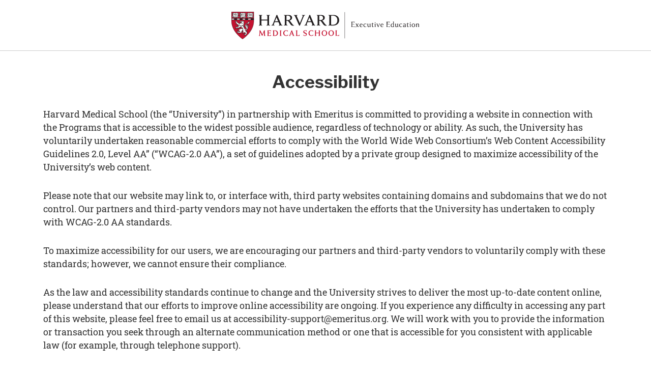

--- FILE ---
content_type: text/css
request_url: https://d2w1vb445pcruu.cloudfront.net/assets/marketing/landing_pages/schools/harvard_medical_school/base/fonts-bdbaecfeae60c1836029f375ffe400b1ca9f7855acce324915ac8ff07485596d.css
body_size: -76
content:
@font-face{font-display:fallback;font-family:"Roboto Slab";font-weight:400;src:local("Roboto Slab Regular"),local("RobotoSlab-Regular"),url(//d2w1vb445pcruu.cloudfront.net/assets/robotoslab/robotoslab-400-d3bfeae25272767fef34e9e2d77694bf721940acde1271412baf9cd7aa8466a7.woff2) format("woff2")}@font-face{font-display:fallback;font-family:"Roboto Slab";font-weight:700;src:local("Roboto Slab Bold"),local("RobotoSlab-Bold"),url(//d2w1vb445pcruu.cloudfront.net/assets/robotoslab/robotoslab-700-0bc32c9e388a4d0eef1a5e1206ffb5ec705d4855d0546c4a048d468a033790c1.woff2) format("woff2")}@font-face{font-display:swap;font-family:"Libre Franklin";font-weight:400;src:local("Libre Franklin Regular"),local("LibreFranklin-Regular"),url(//d2w1vb445pcruu.cloudfront.net/assets/librefranklin/librefranklin-400-be78181b1b944d8687c4693a8ebb2ce656b6e7316860a2a97e3697eef2c3fc47.woff2) format("woff2")}@font-face{font-display:swap;font-family:"Libre Franklin";font-weight:700;src:local("Libre Franklin Bold"),local("LibreFranklin-Bold"),url(//d2w1vb445pcruu.cloudfront.net/assets/librefranklin/librefranklin-700-a20f3218b84452455a4e592c2e5d0a18bd43f3732c5ebe3d17c88cc86f2f36d3.woff2) format("woff2")}body{font-family:"Roboto Slab", georgia, arial, serif}h2,.header__title,.heading-2{font-family:"Libre Franklin", times new roman, serif}


--- FILE ---
content_type: text/css
request_url: https://d2w1vb445pcruu.cloudfront.net/assets/marketing/landing_pages/schools/harvard_medical_school/wholesies-3572b8b08fbaea6ec185668bdd4daff6bdfb2b0edd5e0e41b9401c08c8d09b4d.css
body_size: 40078
content:
.container{width:100%;padding-right:15px;padding-left:15px;margin-right:auto;margin-left:auto}@media (min-width: 576px){.container{max-width:540px}}@media (min-width: 768px){.container{max-width:720px}}@media (min-width: 992px){.container{max-width:960px}}@media (min-width: 1200px){.container{max-width:1140px}}.container-fluid{width:100%;padding-right:15px;padding-left:15px;margin-right:auto;margin-left:auto}.row{display:flex;flex-wrap:wrap;margin-right:-15px;margin-left:-15px}.no-gutters,.information--condensed .row,.information-bar-component--condensed .row,.information-sticky-component--condensed .row{margin-right:0;margin-left:0}.no-gutters>.col,.information--condensed .row>.col,.information-bar-component--condensed .row>.col,.information-sticky-component--condensed .row>.col,.no-gutters>[class*="col-"],.information--condensed .row>[class*="col-"],.information-bar-component--condensed .row>[class*="col-"],.information-sticky-component--condensed .row>[class*="col-"]{padding-right:0;padding-left:0}.col-xl,.col-xl-auto,.col-xl-12,.col-xl-11,.col-xl-10,.col-xl-9,.col-xl-8,.col-xl-7,.col-xl-6,.col-xl-5,.col-xl-4,.col-xl-3,.col-xl-2,.col-xl-1,.col-lg,.col-lg-auto,.col-lg-12,.col-lg-11,.col-lg-10,.col-lg-9,.col-lg-8,.col-lg-7,.col-lg-6,.col-lg-5,.col-lg-4,.col-lg-3,.col-lg-2,.col-lg-1,.col-md,.col-md-auto,.col-md-12,.image-text.image--100 .image,.col-md-11,.col-md-10,.col-md-9,.col-md-8,.col-md-7,.col-md-6,.image-text.image--50 .image,.col-md-5,.image-text.image--40 .image,.col-md-4,.image-text.image--30 .image,.col-md-3,.image-text.image--20 .image,.col-md-2,.col-md-1,.col-sm,.col-sm-auto,.col-sm-12,.col-sm-11,.col-sm-10,.col-sm-9,.col-sm-8,.col-sm-7,.col-sm-6,.col-sm-5,.col-sm-4,.col-sm-3,.col-sm-2,.col-sm-1,.col,.col-auto,.col-12,.image-text .image,.col-11,.col-10,.col-9,.col-8,.image-text.image--10 .image,.col-7,.col-6,.col-5,.col-4,.col-3,.col-2,.col-1{position:relative;width:100%;padding-right:15px;padding-left:15px}.col{flex-basis:0;flex-grow:1;max-width:100%}.col-auto{flex:0 0 auto;width:auto;max-width:100%}.col-1{flex:0 0 8.3333333333%;max-width:8.3333333333%}.col-2{flex:0 0 16.6666666667%;max-width:16.6666666667%}.col-3{flex:0 0 25%;max-width:25%}.col-4{flex:0 0 33.3333333333%;max-width:33.3333333333%}.col-5{flex:0 0 41.6666666667%;max-width:41.6666666667%}.col-6{flex:0 0 50%;max-width:50%}.col-7{flex:0 0 58.3333333333%;max-width:58.3333333333%}.col-8,.image-text.image--10 .image{flex:0 0 66.6666666667%;max-width:66.6666666667%}.col-9{flex:0 0 75%;max-width:75%}.col-10{flex:0 0 83.3333333333%;max-width:83.3333333333%}.col-11{flex:0 0 91.6666666667%;max-width:91.6666666667%}.col-12,.image-text .image{flex:0 0 100%;max-width:100%}.order-first{order:-1}.order-last{order:13}.order-0{order:0}.order-1{order:1}.order-2{order:2}.order-3{order:3}.order-4{order:4}.order-5{order:5}.order-6{order:6}.order-7{order:7}.order-8{order:8}.order-9{order:9}.order-10{order:10}.order-11{order:11}.order-12{order:12}.offset-1{margin-left:8.3333333333%}.offset-2{margin-left:16.6666666667%}.offset-3{margin-left:25%}.offset-4{margin-left:33.3333333333%}.offset-5{margin-left:41.6666666667%}.offset-6{margin-left:50%}.offset-7{margin-left:58.3333333333%}.offset-8{margin-left:66.6666666667%}.offset-9{margin-left:75%}.offset-10{margin-left:83.3333333333%}.offset-11{margin-left:91.6666666667%}@media (min-width: 576px){.col-sm{flex-basis:0;flex-grow:1;max-width:100%}.col-sm-auto{flex:0 0 auto;width:auto;max-width:100%}.col-sm-1{flex:0 0 8.3333333333%;max-width:8.3333333333%}.col-sm-2{flex:0 0 16.6666666667%;max-width:16.6666666667%}.col-sm-3{flex:0 0 25%;max-width:25%}.col-sm-4{flex:0 0 33.3333333333%;max-width:33.3333333333%}.col-sm-5{flex:0 0 41.6666666667%;max-width:41.6666666667%}.col-sm-6{flex:0 0 50%;max-width:50%}.col-sm-7{flex:0 0 58.3333333333%;max-width:58.3333333333%}.col-sm-8{flex:0 0 66.6666666667%;max-width:66.6666666667%}.col-sm-9{flex:0 0 75%;max-width:75%}.col-sm-10{flex:0 0 83.3333333333%;max-width:83.3333333333%}.col-sm-11{flex:0 0 91.6666666667%;max-width:91.6666666667%}.col-sm-12{flex:0 0 100%;max-width:100%}.order-sm-first{order:-1}.order-sm-last{order:13}.order-sm-0{order:0}.order-sm-1{order:1}.order-sm-2{order:2}.order-sm-3{order:3}.order-sm-4{order:4}.order-sm-5{order:5}.order-sm-6{order:6}.order-sm-7{order:7}.order-sm-8{order:8}.order-sm-9{order:9}.order-sm-10{order:10}.order-sm-11{order:11}.order-sm-12{order:12}.offset-sm-0{margin-left:0}.offset-sm-1{margin-left:8.3333333333%}.offset-sm-2{margin-left:16.6666666667%}.offset-sm-3{margin-left:25%}.offset-sm-4{margin-left:33.3333333333%}.offset-sm-5{margin-left:41.6666666667%}.offset-sm-6{margin-left:50%}.offset-sm-7{margin-left:58.3333333333%}.offset-sm-8{margin-left:66.6666666667%}.offset-sm-9{margin-left:75%}.offset-sm-10{margin-left:83.3333333333%}.offset-sm-11{margin-left:91.6666666667%}}@media (min-width: 768px){.col-md{flex-basis:0;flex-grow:1;max-width:100%}.col-md-auto{flex:0 0 auto;width:auto;max-width:100%}.col-md-1{flex:0 0 8.3333333333%;max-width:8.3333333333%}.col-md-2{flex:0 0 16.6666666667%;max-width:16.6666666667%}.col-md-3,.image-text.image--20 .image{flex:0 0 25%;max-width:25%}.col-md-4,.image-text.image--30 .image{flex:0 0 33.3333333333%;max-width:33.3333333333%}.col-md-5,.image-text.image--40 .image{flex:0 0 41.6666666667%;max-width:41.6666666667%}.col-md-6,.image-text.image--50 .image{flex:0 0 50%;max-width:50%}.col-md-7{flex:0 0 58.3333333333%;max-width:58.3333333333%}.col-md-8{flex:0 0 66.6666666667%;max-width:66.6666666667%}.col-md-9{flex:0 0 75%;max-width:75%}.col-md-10{flex:0 0 83.3333333333%;max-width:83.3333333333%}.col-md-11{flex:0 0 91.6666666667%;max-width:91.6666666667%}.col-md-12,.image-text.image--100 .image{flex:0 0 100%;max-width:100%}.order-md-first{order:-1}.order-md-last{order:13}.order-md-0{order:0}.order-md-1{order:1}.order-md-2{order:2}.order-md-3{order:3}.order-md-4{order:4}.order-md-5{order:5}.order-md-6{order:6}.order-md-7{order:7}.order-md-8{order:8}.order-md-9{order:9}.order-md-10{order:10}.order-md-11{order:11}.order-md-12{order:12}.offset-md-0{margin-left:0}.offset-md-1{margin-left:8.3333333333%}.offset-md-2{margin-left:16.6666666667%}.offset-md-3{margin-left:25%}.offset-md-4{margin-left:33.3333333333%}.offset-md-5{margin-left:41.6666666667%}.offset-md-6{margin-left:50%}.offset-md-7{margin-left:58.3333333333%}.offset-md-8{margin-left:66.6666666667%}.offset-md-9{margin-left:75%}.offset-md-10{margin-left:83.3333333333%}.offset-md-11{margin-left:91.6666666667%}}@media (min-width: 992px){.col-lg{flex-basis:0;flex-grow:1;max-width:100%}.col-lg-auto{flex:0 0 auto;width:auto;max-width:100%}.col-lg-1{flex:0 0 8.3333333333%;max-width:8.3333333333%}.col-lg-2{flex:0 0 16.6666666667%;max-width:16.6666666667%}.col-lg-3{flex:0 0 25%;max-width:25%}.col-lg-4{flex:0 0 33.3333333333%;max-width:33.3333333333%}.col-lg-5{flex:0 0 41.6666666667%;max-width:41.6666666667%}.col-lg-6{flex:0 0 50%;max-width:50%}.col-lg-7{flex:0 0 58.3333333333%;max-width:58.3333333333%}.col-lg-8{flex:0 0 66.6666666667%;max-width:66.6666666667%}.col-lg-9{flex:0 0 75%;max-width:75%}.col-lg-10{flex:0 0 83.3333333333%;max-width:83.3333333333%}.col-lg-11{flex:0 0 91.6666666667%;max-width:91.6666666667%}.col-lg-12{flex:0 0 100%;max-width:100%}.order-lg-first{order:-1}.order-lg-last{order:13}.order-lg-0{order:0}.order-lg-1{order:1}.order-lg-2{order:2}.order-lg-3{order:3}.order-lg-4{order:4}.order-lg-5{order:5}.order-lg-6{order:6}.order-lg-7{order:7}.order-lg-8{order:8}.order-lg-9{order:9}.order-lg-10{order:10}.order-lg-11{order:11}.order-lg-12{order:12}.offset-lg-0{margin-left:0}.offset-lg-1{margin-left:8.3333333333%}.offset-lg-2{margin-left:16.6666666667%}.offset-lg-3{margin-left:25%}.offset-lg-4{margin-left:33.3333333333%}.offset-lg-5{margin-left:41.6666666667%}.offset-lg-6{margin-left:50%}.offset-lg-7{margin-left:58.3333333333%}.offset-lg-8{margin-left:66.6666666667%}.offset-lg-9{margin-left:75%}.offset-lg-10{margin-left:83.3333333333%}.offset-lg-11{margin-left:91.6666666667%}}@media (min-width: 1200px){.col-xl{flex-basis:0;flex-grow:1;max-width:100%}.col-xl-auto{flex:0 0 auto;width:auto;max-width:100%}.col-xl-1{flex:0 0 8.3333333333%;max-width:8.3333333333%}.col-xl-2{flex:0 0 16.6666666667%;max-width:16.6666666667%}.col-xl-3{flex:0 0 25%;max-width:25%}.col-xl-4{flex:0 0 33.3333333333%;max-width:33.3333333333%}.col-xl-5{flex:0 0 41.6666666667%;max-width:41.6666666667%}.col-xl-6{flex:0 0 50%;max-width:50%}.col-xl-7{flex:0 0 58.3333333333%;max-width:58.3333333333%}.col-xl-8{flex:0 0 66.6666666667%;max-width:66.6666666667%}.col-xl-9{flex:0 0 75%;max-width:75%}.col-xl-10{flex:0 0 83.3333333333%;max-width:83.3333333333%}.col-xl-11{flex:0 0 91.6666666667%;max-width:91.6666666667%}.col-xl-12{flex:0 0 100%;max-width:100%}.order-xl-first{order:-1}.order-xl-last{order:13}.order-xl-0{order:0}.order-xl-1{order:1}.order-xl-2{order:2}.order-xl-3{order:3}.order-xl-4{order:4}.order-xl-5{order:5}.order-xl-6{order:6}.order-xl-7{order:7}.order-xl-8{order:8}.order-xl-9{order:9}.order-xl-10{order:10}.order-xl-11{order:11}.order-xl-12{order:12}.offset-xl-0{margin-left:0}.offset-xl-1{margin-left:8.3333333333%}.offset-xl-2{margin-left:16.6666666667%}.offset-xl-3{margin-left:25%}.offset-xl-4{margin-left:33.3333333333%}.offset-xl-5{margin-left:41.6666666667%}.offset-xl-6{margin-left:50%}.offset-xl-7{margin-left:58.3333333333%}.offset-xl-8{margin-left:66.6666666667%}.offset-xl-9{margin-left:75%}.offset-xl-10{margin-left:83.3333333333%}.offset-xl-11{margin-left:91.6666666667%}}.form-control{display:block;width:100%;height:calc(1.5em + 0.75rem + 2px);padding:0.375rem 0.75rem;font-size:1rem;font-weight:400;line-height:1.5;color:#495057;background-color:#fff;background-clip:padding-box;border:1px solid #ced4da;border-radius:0.25rem;transition:border-color 0.15s ease-in-out, box-shadow 0.15s ease-in-out}@media (prefers-reduced-motion: reduce){.form-control{transition:none}}.form-control::-ms-expand{background-color:transparent;border:0}.form-control:focus{color:#495057;background-color:#fff;border-color:#80bdff;outline:0;box-shadow:0 0 0 0.2rem rgba(0,123,255,0.25)}.form-control::placeholder{color:#6c757d;opacity:1}.form-control:disabled,.form-control[readonly]{background-color:#e9ecef;opacity:1}select.form-control:focus::-ms-value{color:#495057;background-color:#fff}.form-control-file,.form-control-range{display:block;width:100%}.col-form-label{padding-top:calc(0.375rem + 1px);padding-bottom:calc(0.375rem + 1px);margin-bottom:0;font-size:inherit;line-height:1.5}.col-form-label-lg{padding-top:calc(0.5rem + 1px);padding-bottom:calc(0.5rem + 1px);font-size:1.25rem;line-height:1.5}.col-form-label-sm{padding-top:calc(0.25rem + 1px);padding-bottom:calc(0.25rem + 1px);font-size:0.875rem;line-height:1.5}.form-control-plaintext{display:block;width:100%;padding-top:0.375rem;padding-bottom:0.375rem;margin-bottom:0;line-height:1.5;color:#212529;background-color:transparent;border:solid transparent;border-width:1px 0}.form-control-plaintext.form-control-sm,.form-control-plaintext.form-control-lg{padding-right:0;padding-left:0}.form-control-sm{height:calc(1.5em + 0.5rem + 2px);padding:0.25rem 0.5rem;font-size:0.875rem;line-height:1.5;border-radius:0.2rem}.form-control-lg{height:calc(1.5em + 1rem + 2px);padding:0.5rem 1rem;font-size:1.25rem;line-height:1.5;border-radius:0.3rem}select.form-control[size],select.form-control[multiple]{height:auto}textarea.form-control{height:auto}.form-group{margin-bottom:1rem}.form-text{display:block;margin-top:0.25rem}.form-row{display:flex;flex-wrap:wrap;margin-right:-5px;margin-left:-5px}.form-row>.col,.form-row>[class*="col-"]{padding-right:5px;padding-left:5px}.form-check{position:relative;display:block;padding-left:1.25rem}.form-check-input{position:absolute;margin-top:0.3rem;margin-left:-1.25rem}.form-check-input:disabled~.form-check-label{color:#6c757d}.form-check-label{margin-bottom:0}.form-check-inline{display:inline-flex;align-items:center;padding-left:0;margin-right:0.75rem}.form-check-inline .form-check-input{position:static;margin-top:0;margin-right:0.3125rem;margin-left:0}.valid-feedback{display:none;width:100%;margin-top:0.25rem;font-size:80%;color:#28a745}.valid-tooltip{position:absolute;top:100%;z-index:5;display:none;max-width:100%;padding:0.25rem 0.5rem;margin-top:.1rem;font-size:0.875rem;line-height:1.5;color:#fff;background-color:rgba(40,167,69,0.9);border-radius:0.25rem}.was-validated .form-control:valid,.form-control.is-valid{border-color:#28a745;padding-right:calc(1.5em + 0.75rem);background-image:url("data:image/svg+xml,%3csvg xmlns='http://www.w3.org/2000/svg' viewBox='0 0 8 8'%3e%3cpath fill='%2328a745' d='M2.3 6.73L.6 4.53c-.4-1.04.46-1.4 1.1-.8l1.1 1.4 3.4-3.8c.6-.63 1.6-.27 1.2.7l-4 4.6c-.43.5-.8.4-1.1.1z'/%3e%3c/svg%3e");background-repeat:no-repeat;background-position:center right calc(0.375em + 0.1875rem);background-size:calc(0.75em + 0.375rem) calc(0.75em + 0.375rem)}.was-validated .form-control:valid:focus,.form-control.is-valid:focus{border-color:#28a745;box-shadow:0 0 0 0.2rem rgba(40,167,69,0.25)}.was-validated .form-control:valid~.valid-feedback,.was-validated .form-control:valid~.valid-tooltip,.form-control.is-valid~.valid-feedback,.form-control.is-valid~.valid-tooltip{display:block}.was-validated textarea.form-control:valid,textarea.form-control.is-valid{padding-right:calc(1.5em + 0.75rem);background-position:top calc(0.375em + 0.1875rem) right calc(0.375em + 0.1875rem)}.was-validated .custom-select:valid,.custom-select.is-valid{border-color:#28a745;padding-right:calc((1em + 0.75rem) * 3 / 4 + 1.75rem);background:url("data:image/svg+xml,%3csvg xmlns='http://www.w3.org/2000/svg' viewBox='0 0 4 5'%3e%3cpath fill='%23343a40' d='M2 0L0 2h4zm0 5L0 3h4z'/%3e%3c/svg%3e") no-repeat right 0.75rem center/8px 10px,url("data:image/svg+xml,%3csvg xmlns='http://www.w3.org/2000/svg' viewBox='0 0 8 8'%3e%3cpath fill='%2328a745' d='M2.3 6.73L.6 4.53c-.4-1.04.46-1.4 1.1-.8l1.1 1.4 3.4-3.8c.6-.63 1.6-.27 1.2.7l-4 4.6c-.43.5-.8.4-1.1.1z'/%3e%3c/svg%3e") #fff no-repeat center right 1.75rem/calc(0.75em + 0.375rem) calc(0.75em + 0.375rem)}.was-validated .custom-select:valid:focus,.custom-select.is-valid:focus{border-color:#28a745;box-shadow:0 0 0 0.2rem rgba(40,167,69,0.25)}.was-validated .custom-select:valid~.valid-feedback,.was-validated .custom-select:valid~.valid-tooltip,.custom-select.is-valid~.valid-feedback,.custom-select.is-valid~.valid-tooltip{display:block}.was-validated .form-control-file:valid~.valid-feedback,.was-validated .form-control-file:valid~.valid-tooltip,.form-control-file.is-valid~.valid-feedback,.form-control-file.is-valid~.valid-tooltip{display:block}.was-validated .form-check-input:valid~.form-check-label,.form-check-input.is-valid~.form-check-label{color:#28a745}.was-validated .form-check-input:valid~.valid-feedback,.was-validated .form-check-input:valid~.valid-tooltip,.form-check-input.is-valid~.valid-feedback,.form-check-input.is-valid~.valid-tooltip{display:block}.was-validated .custom-control-input:valid~.custom-control-label,.custom-control-input.is-valid~.custom-control-label{color:#28a745}.was-validated .custom-control-input:valid~.custom-control-label::before,.custom-control-input.is-valid~.custom-control-label::before{border-color:#28a745}.was-validated .custom-control-input:valid~.valid-feedback,.was-validated .custom-control-input:valid~.valid-tooltip,.custom-control-input.is-valid~.valid-feedback,.custom-control-input.is-valid~.valid-tooltip{display:block}.was-validated .custom-control-input:valid:checked~.custom-control-label::before,.custom-control-input.is-valid:checked~.custom-control-label::before{border-color:#34ce57;background-color:#34ce57}.was-validated .custom-control-input:valid:focus~.custom-control-label::before,.custom-control-input.is-valid:focus~.custom-control-label::before{box-shadow:0 0 0 0.2rem rgba(40,167,69,0.25)}.was-validated .custom-control-input:valid:focus:not(:checked)~.custom-control-label::before,.custom-control-input.is-valid:focus:not(:checked)~.custom-control-label::before{border-color:#28a745}.was-validated .custom-file-input:valid~.custom-file-label,.custom-file-input.is-valid~.custom-file-label{border-color:#28a745}.was-validated .custom-file-input:valid~.valid-feedback,.was-validated .custom-file-input:valid~.valid-tooltip,.custom-file-input.is-valid~.valid-feedback,.custom-file-input.is-valid~.valid-tooltip{display:block}.was-validated .custom-file-input:valid:focus~.custom-file-label,.custom-file-input.is-valid:focus~.custom-file-label{border-color:#28a745;box-shadow:0 0 0 0.2rem rgba(40,167,69,0.25)}.invalid-feedback{display:none;width:100%;margin-top:0.25rem;font-size:80%;color:#dc3545}.invalid-tooltip{position:absolute;top:100%;z-index:5;display:none;max-width:100%;padding:0.25rem 0.5rem;margin-top:.1rem;font-size:0.875rem;line-height:1.5;color:#fff;background-color:rgba(220,53,69,0.9);border-radius:0.25rem}.was-validated .form-control:invalid,.form-control.is-invalid{border-color:#dc3545;padding-right:calc(1.5em + 0.75rem);background-image:url("data:image/svg+xml,%3csvg xmlns='http://www.w3.org/2000/svg' fill='%23dc3545' viewBox='-2 -2 7 7'%3e%3cpath stroke='%23dc3545' d='M0 0l3 3m0-3L0 3'/%3e%3ccircle r='.5'/%3e%3ccircle cx='3' r='.5'/%3e%3ccircle cy='3' r='.5'/%3e%3ccircle cx='3' cy='3' r='.5'/%3e%3c/svg%3E");background-repeat:no-repeat;background-position:center right calc(0.375em + 0.1875rem);background-size:calc(0.75em + 0.375rem) calc(0.75em + 0.375rem)}.was-validated .form-control:invalid:focus,.form-control.is-invalid:focus{border-color:#dc3545;box-shadow:0 0 0 0.2rem rgba(220,53,69,0.25)}.was-validated .form-control:invalid~.invalid-feedback,.was-validated .form-control:invalid~.invalid-tooltip,.form-control.is-invalid~.invalid-feedback,.form-control.is-invalid~.invalid-tooltip{display:block}.was-validated textarea.form-control:invalid,textarea.form-control.is-invalid{padding-right:calc(1.5em + 0.75rem);background-position:top calc(0.375em + 0.1875rem) right calc(0.375em + 0.1875rem)}.was-validated .custom-select:invalid,.custom-select.is-invalid{border-color:#dc3545;padding-right:calc((1em + 0.75rem) * 3 / 4 + 1.75rem);background:url("data:image/svg+xml,%3csvg xmlns='http://www.w3.org/2000/svg' viewBox='0 0 4 5'%3e%3cpath fill='%23343a40' d='M2 0L0 2h4zm0 5L0 3h4z'/%3e%3c/svg%3e") no-repeat right 0.75rem center/8px 10px,url("data:image/svg+xml,%3csvg xmlns='http://www.w3.org/2000/svg' fill='%23dc3545' viewBox='-2 -2 7 7'%3e%3cpath stroke='%23dc3545' d='M0 0l3 3m0-3L0 3'/%3e%3ccircle r='.5'/%3e%3ccircle cx='3' r='.5'/%3e%3ccircle cy='3' r='.5'/%3e%3ccircle cx='3' cy='3' r='.5'/%3e%3c/svg%3E") #fff no-repeat center right 1.75rem/calc(0.75em + 0.375rem) calc(0.75em + 0.375rem)}.was-validated .custom-select:invalid:focus,.custom-select.is-invalid:focus{border-color:#dc3545;box-shadow:0 0 0 0.2rem rgba(220,53,69,0.25)}.was-validated .custom-select:invalid~.invalid-feedback,.was-validated .custom-select:invalid~.invalid-tooltip,.custom-select.is-invalid~.invalid-feedback,.custom-select.is-invalid~.invalid-tooltip{display:block}.was-validated .form-control-file:invalid~.invalid-feedback,.was-validated .form-control-file:invalid~.invalid-tooltip,.form-control-file.is-invalid~.invalid-feedback,.form-control-file.is-invalid~.invalid-tooltip{display:block}.was-validated .form-check-input:invalid~.form-check-label,.form-check-input.is-invalid~.form-check-label{color:#dc3545}.was-validated .form-check-input:invalid~.invalid-feedback,.was-validated .form-check-input:invalid~.invalid-tooltip,.form-check-input.is-invalid~.invalid-feedback,.form-check-input.is-invalid~.invalid-tooltip{display:block}.was-validated .custom-control-input:invalid~.custom-control-label,.custom-control-input.is-invalid~.custom-control-label{color:#dc3545}.was-validated .custom-control-input:invalid~.custom-control-label::before,.custom-control-input.is-invalid~.custom-control-label::before{border-color:#dc3545}.was-validated .custom-control-input:invalid~.invalid-feedback,.was-validated .custom-control-input:invalid~.invalid-tooltip,.custom-control-input.is-invalid~.invalid-feedback,.custom-control-input.is-invalid~.invalid-tooltip{display:block}.was-validated .custom-control-input:invalid:checked~.custom-control-label::before,.custom-control-input.is-invalid:checked~.custom-control-label::before{border-color:#e4606d;background-color:#e4606d}.was-validated .custom-control-input:invalid:focus~.custom-control-label::before,.custom-control-input.is-invalid:focus~.custom-control-label::before{box-shadow:0 0 0 0.2rem rgba(220,53,69,0.25)}.was-validated .custom-control-input:invalid:focus:not(:checked)~.custom-control-label::before,.custom-control-input.is-invalid:focus:not(:checked)~.custom-control-label::before{border-color:#dc3545}.was-validated .custom-file-input:invalid~.custom-file-label,.custom-file-input.is-invalid~.custom-file-label{border-color:#dc3545}.was-validated .custom-file-input:invalid~.invalid-feedback,.was-validated .custom-file-input:invalid~.invalid-tooltip,.custom-file-input.is-invalid~.invalid-feedback,.custom-file-input.is-invalid~.invalid-tooltip{display:block}.was-validated .custom-file-input:invalid:focus~.custom-file-label,.custom-file-input.is-invalid:focus~.custom-file-label{border-color:#dc3545;box-shadow:0 0 0 0.2rem rgba(220,53,69,0.25)}.form-inline{display:flex;flex-flow:row wrap;align-items:center}.form-inline .form-check{width:100%}@media (min-width: 576px){.form-inline label{display:flex;align-items:center;justify-content:center;margin-bottom:0}.form-inline .form-group{display:flex;flex:0 0 auto;flex-flow:row wrap;align-items:center;margin-bottom:0}.form-inline .form-control{display:inline-block;width:auto;vertical-align:middle}.form-inline .form-control-plaintext{display:inline-block}.form-inline .input-group,.form-inline .custom-select{width:auto}.form-inline .form-check{display:flex;align-items:center;justify-content:center;width:auto;padding-left:0}.form-inline .form-check-input{position:relative;flex-shrink:0;margin-top:0;margin-right:0.25rem;margin-left:0}.form-inline .custom-control{align-items:center;justify-content:center}.form-inline .custom-control-label{margin-bottom:0}}.w-25{width:25% !important}.w-50{width:50% !important}.w-75{width:75% !important}.w-100{width:100% !important}.w-auto{width:auto !important}.h-25{height:25% !important}.h-50{height:50% !important}.h-75{height:75% !important}.h-100{height:100% !important}.h-auto{height:auto !important}.mw-100{max-width:100% !important}.mh-100{max-height:100% !important}.min-vw-100{min-width:100vw !important}.min-vh-100{min-height:100vh !important}.vw-100{width:100vw !important}.vh-100{height:100vh !important}.flex-row{flex-direction:row !important}.flex-column{flex-direction:column !important}.flex-row-reverse{flex-direction:row-reverse !important}.flex-column-reverse{flex-direction:column-reverse !important}.flex-wrap{flex-wrap:wrap !important}.flex-nowrap{flex-wrap:nowrap !important}.flex-wrap-reverse{flex-wrap:wrap-reverse !important}.flex-fill{flex:1 1 auto !important}.flex-grow-0{flex-grow:0 !important}.flex-grow-1{flex-grow:1 !important}.flex-shrink-0{flex-shrink:0 !important}.flex-shrink-1{flex-shrink:1 !important}.justify-content-start{justify-content:flex-start !important}.justify-content-end{justify-content:flex-end !important}.justify-content-center{justify-content:center !important}.justify-content-between{justify-content:space-between !important}.justify-content-around{justify-content:space-around !important}.align-items-start{align-items:flex-start !important}.align-items-end{align-items:flex-end !important}.align-items-center{align-items:center !important}.align-items-baseline{align-items:baseline !important}.align-items-stretch{align-items:stretch !important}.align-content-start{align-content:flex-start !important}.align-content-end{align-content:flex-end !important}.align-content-center{align-content:center !important}.align-content-between{align-content:space-between !important}.align-content-around{align-content:space-around !important}.align-content-stretch{align-content:stretch !important}.align-self-auto{align-self:auto !important}.align-self-start{align-self:flex-start !important}.align-self-end{align-self:flex-end !important}.align-self-center{align-self:center !important}.align-self-baseline{align-self:baseline !important}.align-self-stretch{align-self:stretch !important}@media (min-width: 576px){.flex-sm-row{flex-direction:row !important}.flex-sm-column{flex-direction:column !important}.flex-sm-row-reverse{flex-direction:row-reverse !important}.flex-sm-column-reverse{flex-direction:column-reverse !important}.flex-sm-wrap{flex-wrap:wrap !important}.flex-sm-nowrap{flex-wrap:nowrap !important}.flex-sm-wrap-reverse{flex-wrap:wrap-reverse !important}.flex-sm-fill{flex:1 1 auto !important}.flex-sm-grow-0{flex-grow:0 !important}.flex-sm-grow-1{flex-grow:1 !important}.flex-sm-shrink-0{flex-shrink:0 !important}.flex-sm-shrink-1{flex-shrink:1 !important}.justify-content-sm-start{justify-content:flex-start !important}.justify-content-sm-end{justify-content:flex-end !important}.justify-content-sm-center{justify-content:center !important}.justify-content-sm-between{justify-content:space-between !important}.justify-content-sm-around{justify-content:space-around !important}.align-items-sm-start{align-items:flex-start !important}.align-items-sm-end{align-items:flex-end !important}.align-items-sm-center{align-items:center !important}.align-items-sm-baseline{align-items:baseline !important}.align-items-sm-stretch{align-items:stretch !important}.align-content-sm-start{align-content:flex-start !important}.align-content-sm-end{align-content:flex-end !important}.align-content-sm-center{align-content:center !important}.align-content-sm-between{align-content:space-between !important}.align-content-sm-around{align-content:space-around !important}.align-content-sm-stretch{align-content:stretch !important}.align-self-sm-auto{align-self:auto !important}.align-self-sm-start{align-self:flex-start !important}.align-self-sm-end{align-self:flex-end !important}.align-self-sm-center{align-self:center !important}.align-self-sm-baseline{align-self:baseline !important}.align-self-sm-stretch{align-self:stretch !important}}@media (min-width: 768px){.flex-md-row{flex-direction:row !important}.flex-md-column{flex-direction:column !important}.flex-md-row-reverse{flex-direction:row-reverse !important}.flex-md-column-reverse{flex-direction:column-reverse !important}.flex-md-wrap{flex-wrap:wrap !important}.flex-md-nowrap{flex-wrap:nowrap !important}.flex-md-wrap-reverse{flex-wrap:wrap-reverse !important}.flex-md-fill{flex:1 1 auto !important}.flex-md-grow-0{flex-grow:0 !important}.flex-md-grow-1{flex-grow:1 !important}.flex-md-shrink-0{flex-shrink:0 !important}.flex-md-shrink-1{flex-shrink:1 !important}.justify-content-md-start{justify-content:flex-start !important}.justify-content-md-end{justify-content:flex-end !important}.justify-content-md-center{justify-content:center !important}.justify-content-md-between{justify-content:space-between !important}.justify-content-md-around{justify-content:space-around !important}.align-items-md-start{align-items:flex-start !important}.align-items-md-end{align-items:flex-end !important}.align-items-md-center{align-items:center !important}.align-items-md-baseline{align-items:baseline !important}.align-items-md-stretch{align-items:stretch !important}.align-content-md-start{align-content:flex-start !important}.align-content-md-end{align-content:flex-end !important}.align-content-md-center{align-content:center !important}.align-content-md-between{align-content:space-between !important}.align-content-md-around{align-content:space-around !important}.align-content-md-stretch{align-content:stretch !important}.align-self-md-auto{align-self:auto !important}.align-self-md-start{align-self:flex-start !important}.align-self-md-end{align-self:flex-end !important}.align-self-md-center{align-self:center !important}.align-self-md-baseline{align-self:baseline !important}.align-self-md-stretch{align-self:stretch !important}}@media (min-width: 992px){.flex-lg-row{flex-direction:row !important}.flex-lg-column{flex-direction:column !important}.flex-lg-row-reverse{flex-direction:row-reverse !important}.flex-lg-column-reverse{flex-direction:column-reverse !important}.flex-lg-wrap{flex-wrap:wrap !important}.flex-lg-nowrap{flex-wrap:nowrap !important}.flex-lg-wrap-reverse{flex-wrap:wrap-reverse !important}.flex-lg-fill{flex:1 1 auto !important}.flex-lg-grow-0{flex-grow:0 !important}.flex-lg-grow-1{flex-grow:1 !important}.flex-lg-shrink-0{flex-shrink:0 !important}.flex-lg-shrink-1{flex-shrink:1 !important}.justify-content-lg-start{justify-content:flex-start !important}.justify-content-lg-end{justify-content:flex-end !important}.justify-content-lg-center{justify-content:center !important}.justify-content-lg-between{justify-content:space-between !important}.justify-content-lg-around{justify-content:space-around !important}.align-items-lg-start{align-items:flex-start !important}.align-items-lg-end{align-items:flex-end !important}.align-items-lg-center{align-items:center !important}.align-items-lg-baseline{align-items:baseline !important}.align-items-lg-stretch{align-items:stretch !important}.align-content-lg-start{align-content:flex-start !important}.align-content-lg-end{align-content:flex-end !important}.align-content-lg-center{align-content:center !important}.align-content-lg-between{align-content:space-between !important}.align-content-lg-around{align-content:space-around !important}.align-content-lg-stretch{align-content:stretch !important}.align-self-lg-auto{align-self:auto !important}.align-self-lg-start{align-self:flex-start !important}.align-self-lg-end{align-self:flex-end !important}.align-self-lg-center{align-self:center !important}.align-self-lg-baseline{align-self:baseline !important}.align-self-lg-stretch{align-self:stretch !important}}@media (min-width: 1200px){.flex-xl-row{flex-direction:row !important}.flex-xl-column{flex-direction:column !important}.flex-xl-row-reverse{flex-direction:row-reverse !important}.flex-xl-column-reverse{flex-direction:column-reverse !important}.flex-xl-wrap{flex-wrap:wrap !important}.flex-xl-nowrap{flex-wrap:nowrap !important}.flex-xl-wrap-reverse{flex-wrap:wrap-reverse !important}.flex-xl-fill{flex:1 1 auto !important}.flex-xl-grow-0{flex-grow:0 !important}.flex-xl-grow-1{flex-grow:1 !important}.flex-xl-shrink-0{flex-shrink:0 !important}.flex-xl-shrink-1{flex-shrink:1 !important}.justify-content-xl-start{justify-content:flex-start !important}.justify-content-xl-end{justify-content:flex-end !important}.justify-content-xl-center{justify-content:center !important}.justify-content-xl-between{justify-content:space-between !important}.justify-content-xl-around{justify-content:space-around !important}.align-items-xl-start{align-items:flex-start !important}.align-items-xl-end{align-items:flex-end !important}.align-items-xl-center{align-items:center !important}.align-items-xl-baseline{align-items:baseline !important}.align-items-xl-stretch{align-items:stretch !important}.align-content-xl-start{align-content:flex-start !important}.align-content-xl-end{align-content:flex-end !important}.align-content-xl-center{align-content:center !important}.align-content-xl-between{align-content:space-between !important}.align-content-xl-around{align-content:space-around !important}.align-content-xl-stretch{align-content:stretch !important}.align-self-xl-auto{align-self:auto !important}.align-self-xl-start{align-self:flex-start !important}.align-self-xl-end{align-self:flex-end !important}.align-self-xl-center{align-self:center !important}.align-self-xl-baseline{align-self:baseline !important}.align-self-xl-stretch{align-self:stretch !important}}.m-0{margin:0 !important}.mt-0,.my-0,.microsite-nav .dropdown__page-title--mobile:last-of-type{margin-top:0 !important}.mr-0,.mx-0{margin-right:0 !important}.mb-0,.my-0,.microsite-nav .dropdown__page-title--mobile:last-of-type{margin-bottom:0 !important}.ml-0,.mx-0{margin-left:0 !important}.m-1{margin:0.25rem !important}.mt-1,.my-1{margin-top:0.25rem !important}.mr-1,.mx-1{margin-right:0.25rem !important}.mb-1,.my-1{margin-bottom:0.25rem !important}.ml-1,.mx-1{margin-left:0.25rem !important}.m-2{margin:0.5rem !important}.mt-2,.my-2{margin-top:0.5rem !important}.mr-2,.mx-2{margin-right:0.5rem !important}.mb-2,.my-2{margin-bottom:0.5rem !important}.ml-2,.mx-2{margin-left:0.5rem !important}.m-3{margin:1rem !important}.mt-3,.my-3{margin-top:1rem !important}.mr-3,.mx-3{margin-right:1rem !important}.mb-3,.my-3{margin-bottom:1rem !important}.ml-3,.mx-3{margin-left:1rem !important}.m-4{margin:1.5rem !important}.mt-4,.my-4{margin-top:1.5rem !important}.mr-4,.mx-4{margin-right:1.5rem !important}.mb-4,.my-4{margin-bottom:1.5rem !important}.ml-4,.mx-4{margin-left:1.5rem !important}.m-5{margin:3rem !important}.mt-5,.my-5{margin-top:3rem !important}.mr-5,.mx-5{margin-right:3rem !important}.mb-5,.my-5{margin-bottom:3rem !important}.ml-5,.mx-5{margin-left:3rem !important}.p-0{padding:0 !important}.pt-0,.py-0{padding-top:0 !important}.pr-0,.px-0{padding-right:0 !important}.pb-0,.py-0{padding-bottom:0 !important}.pl-0,.px-0{padding-left:0 !important}.p-1{padding:0.25rem !important}.pt-1,.py-1{padding-top:0.25rem !important}.pr-1,.px-1{padding-right:0.25rem !important}.pb-1,.py-1{padding-bottom:0.25rem !important}.pl-1,.px-1{padding-left:0.25rem !important}.p-2{padding:0.5rem !important}.pt-2,.py-2{padding-top:0.5rem !important}.pr-2,.px-2{padding-right:0.5rem !important}.pb-2,.py-2{padding-bottom:0.5rem !important}.pl-2,.px-2{padding-left:0.5rem !important}.p-3{padding:1rem !important}.pt-3,.py-3{padding-top:1rem !important}.pr-3,.px-3{padding-right:1rem !important}.pb-3,.py-3{padding-bottom:1rem !important}.pl-3,.px-3{padding-left:1rem !important}.p-4{padding:1.5rem !important}.pt-4,.py-4{padding-top:1.5rem !important}.pr-4,.px-4{padding-right:1.5rem !important}.pb-4,.py-4{padding-bottom:1.5rem !important}.pl-4,.px-4{padding-left:1.5rem !important}.p-5{padding:3rem !important}.pt-5,.py-5{padding-top:3rem !important}.pr-5,.px-5{padding-right:3rem !important}.pb-5,.py-5{padding-bottom:3rem !important}.pl-5,.px-5{padding-left:3rem !important}.m-n1{margin:-0.25rem !important}.mt-n1,.my-n1{margin-top:-0.25rem !important}.mr-n1,.mx-n1{margin-right:-0.25rem !important}.mb-n1,.my-n1{margin-bottom:-0.25rem !important}.ml-n1,.mx-n1{margin-left:-0.25rem !important}.m-n2{margin:-0.5rem !important}.mt-n2,.my-n2{margin-top:-0.5rem !important}.mr-n2,.mx-n2{margin-right:-0.5rem !important}.mb-n2,.my-n2{margin-bottom:-0.5rem !important}.ml-n2,.mx-n2{margin-left:-0.5rem !important}.m-n3{margin:-1rem !important}.mt-n3,.my-n3{margin-top:-1rem !important}.mr-n3,.mx-n3{margin-right:-1rem !important}.mb-n3,.my-n3{margin-bottom:-1rem !important}.ml-n3,.mx-n3{margin-left:-1rem !important}.m-n4{margin:-1.5rem !important}.mt-n4,.my-n4{margin-top:-1.5rem !important}.mr-n4,.mx-n4{margin-right:-1.5rem !important}.mb-n4,.my-n4{margin-bottom:-1.5rem !important}.ml-n4,.mx-n4{margin-left:-1.5rem !important}.m-n5{margin:-3rem !important}.mt-n5,.my-n5{margin-top:-3rem !important}.mr-n5,.mx-n5{margin-right:-3rem !important}.mb-n5,.my-n5{margin-bottom:-3rem !important}.ml-n5,.mx-n5{margin-left:-3rem !important}.m-auto{margin:auto !important}.mt-auto,.my-auto{margin-top:auto !important}.mr-auto,.mx-auto{margin-right:auto !important}.mb-auto,.my-auto{margin-bottom:auto !important}.ml-auto,.mx-auto{margin-left:auto !important}@media (min-width: 576px){.m-sm-0{margin:0 !important}.mt-sm-0,.my-sm-0{margin-top:0 !important}.mr-sm-0,.mx-sm-0{margin-right:0 !important}.mb-sm-0,.my-sm-0{margin-bottom:0 !important}.ml-sm-0,.mx-sm-0{margin-left:0 !important}.m-sm-1{margin:0.25rem !important}.mt-sm-1,.my-sm-1{margin-top:0.25rem !important}.mr-sm-1,.mx-sm-1{margin-right:0.25rem !important}.mb-sm-1,.my-sm-1{margin-bottom:0.25rem !important}.ml-sm-1,.mx-sm-1{margin-left:0.25rem !important}.m-sm-2{margin:0.5rem !important}.mt-sm-2,.my-sm-2{margin-top:0.5rem !important}.mr-sm-2,.mx-sm-2{margin-right:0.5rem !important}.mb-sm-2,.my-sm-2{margin-bottom:0.5rem !important}.ml-sm-2,.mx-sm-2{margin-left:0.5rem !important}.m-sm-3{margin:1rem !important}.mt-sm-3,.my-sm-3{margin-top:1rem !important}.mr-sm-3,.mx-sm-3{margin-right:1rem !important}.mb-sm-3,.my-sm-3{margin-bottom:1rem !important}.ml-sm-3,.mx-sm-3{margin-left:1rem !important}.m-sm-4{margin:1.5rem !important}.mt-sm-4,.my-sm-4{margin-top:1.5rem !important}.mr-sm-4,.mx-sm-4{margin-right:1.5rem !important}.mb-sm-4,.my-sm-4{margin-bottom:1.5rem !important}.ml-sm-4,.mx-sm-4{margin-left:1.5rem !important}.m-sm-5{margin:3rem !important}.mt-sm-5,.my-sm-5{margin-top:3rem !important}.mr-sm-5,.mx-sm-5{margin-right:3rem !important}.mb-sm-5,.my-sm-5{margin-bottom:3rem !important}.ml-sm-5,.mx-sm-5{margin-left:3rem !important}.p-sm-0{padding:0 !important}.pt-sm-0,.py-sm-0{padding-top:0 !important}.pr-sm-0,.px-sm-0{padding-right:0 !important}.pb-sm-0,.py-sm-0{padding-bottom:0 !important}.pl-sm-0,.px-sm-0{padding-left:0 !important}.p-sm-1{padding:0.25rem !important}.pt-sm-1,.py-sm-1{padding-top:0.25rem !important}.pr-sm-1,.px-sm-1{padding-right:0.25rem !important}.pb-sm-1,.py-sm-1{padding-bottom:0.25rem !important}.pl-sm-1,.px-sm-1{padding-left:0.25rem !important}.p-sm-2{padding:0.5rem !important}.pt-sm-2,.py-sm-2{padding-top:0.5rem !important}.pr-sm-2,.px-sm-2{padding-right:0.5rem !important}.pb-sm-2,.py-sm-2{padding-bottom:0.5rem !important}.pl-sm-2,.px-sm-2{padding-left:0.5rem !important}.p-sm-3{padding:1rem !important}.pt-sm-3,.py-sm-3{padding-top:1rem !important}.pr-sm-3,.px-sm-3{padding-right:1rem !important}.pb-sm-3,.py-sm-3{padding-bottom:1rem !important}.pl-sm-3,.px-sm-3{padding-left:1rem !important}.p-sm-4{padding:1.5rem !important}.pt-sm-4,.py-sm-4{padding-top:1.5rem !important}.pr-sm-4,.px-sm-4{padding-right:1.5rem !important}.pb-sm-4,.py-sm-4{padding-bottom:1.5rem !important}.pl-sm-4,.px-sm-4{padding-left:1.5rem !important}.p-sm-5{padding:3rem !important}.pt-sm-5,.py-sm-5{padding-top:3rem !important}.pr-sm-5,.px-sm-5{padding-right:3rem !important}.pb-sm-5,.py-sm-5{padding-bottom:3rem !important}.pl-sm-5,.px-sm-5{padding-left:3rem !important}.m-sm-n1{margin:-0.25rem !important}.mt-sm-n1,.my-sm-n1{margin-top:-0.25rem !important}.mr-sm-n1,.mx-sm-n1{margin-right:-0.25rem !important}.mb-sm-n1,.my-sm-n1{margin-bottom:-0.25rem !important}.ml-sm-n1,.mx-sm-n1{margin-left:-0.25rem !important}.m-sm-n2{margin:-0.5rem !important}.mt-sm-n2,.my-sm-n2{margin-top:-0.5rem !important}.mr-sm-n2,.mx-sm-n2{margin-right:-0.5rem !important}.mb-sm-n2,.my-sm-n2{margin-bottom:-0.5rem !important}.ml-sm-n2,.mx-sm-n2{margin-left:-0.5rem !important}.m-sm-n3{margin:-1rem !important}.mt-sm-n3,.my-sm-n3{margin-top:-1rem !important}.mr-sm-n3,.mx-sm-n3{margin-right:-1rem !important}.mb-sm-n3,.my-sm-n3{margin-bottom:-1rem !important}.ml-sm-n3,.mx-sm-n3{margin-left:-1rem !important}.m-sm-n4{margin:-1.5rem !important}.mt-sm-n4,.my-sm-n4{margin-top:-1.5rem !important}.mr-sm-n4,.mx-sm-n4{margin-right:-1.5rem !important}.mb-sm-n4,.my-sm-n4{margin-bottom:-1.5rem !important}.ml-sm-n4,.mx-sm-n4{margin-left:-1.5rem !important}.m-sm-n5{margin:-3rem !important}.mt-sm-n5,.my-sm-n5{margin-top:-3rem !important}.mr-sm-n5,.mx-sm-n5{margin-right:-3rem !important}.mb-sm-n5,.my-sm-n5{margin-bottom:-3rem !important}.ml-sm-n5,.mx-sm-n5{margin-left:-3rem !important}.m-sm-auto{margin:auto !important}.mt-sm-auto,.my-sm-auto{margin-top:auto !important}.mr-sm-auto,.mx-sm-auto{margin-right:auto !important}.mb-sm-auto,.my-sm-auto{margin-bottom:auto !important}.ml-sm-auto,.mx-sm-auto{margin-left:auto !important}}@media (min-width: 768px){.m-md-0{margin:0 !important}.mt-md-0,.my-md-0{margin-top:0 !important}.mr-md-0,.mx-md-0{margin-right:0 !important}.mb-md-0,.my-md-0{margin-bottom:0 !important}.ml-md-0,.mx-md-0{margin-left:0 !important}.m-md-1{margin:0.25rem !important}.mt-md-1,.my-md-1{margin-top:0.25rem !important}.mr-md-1,.mx-md-1{margin-right:0.25rem !important}.mb-md-1,.my-md-1{margin-bottom:0.25rem !important}.ml-md-1,.mx-md-1{margin-left:0.25rem !important}.m-md-2{margin:0.5rem !important}.mt-md-2,.my-md-2{margin-top:0.5rem !important}.mr-md-2,.mx-md-2{margin-right:0.5rem !important}.mb-md-2,.my-md-2{margin-bottom:0.5rem !important}.ml-md-2,.mx-md-2{margin-left:0.5rem !important}.m-md-3{margin:1rem !important}.mt-md-3,.my-md-3{margin-top:1rem !important}.mr-md-3,.mx-md-3{margin-right:1rem !important}.mb-md-3,.my-md-3{margin-bottom:1rem !important}.ml-md-3,.mx-md-3{margin-left:1rem !important}.m-md-4{margin:1.5rem !important}.mt-md-4,.my-md-4{margin-top:1.5rem !important}.mr-md-4,.mx-md-4{margin-right:1.5rem !important}.mb-md-4,.my-md-4{margin-bottom:1.5rem !important}.ml-md-4,.mx-md-4{margin-left:1.5rem !important}.m-md-5{margin:3rem !important}.mt-md-5,.my-md-5{margin-top:3rem !important}.mr-md-5,.mx-md-5{margin-right:3rem !important}.mb-md-5,.my-md-5{margin-bottom:3rem !important}.ml-md-5,.mx-md-5{margin-left:3rem !important}.p-md-0{padding:0 !important}.pt-md-0,.py-md-0{padding-top:0 !important}.pr-md-0,.px-md-0{padding-right:0 !important}.pb-md-0,.py-md-0{padding-bottom:0 !important}.pl-md-0,.px-md-0{padding-left:0 !important}.p-md-1{padding:0.25rem !important}.pt-md-1,.py-md-1{padding-top:0.25rem !important}.pr-md-1,.px-md-1{padding-right:0.25rem !important}.pb-md-1,.py-md-1{padding-bottom:0.25rem !important}.pl-md-1,.px-md-1{padding-left:0.25rem !important}.p-md-2{padding:0.5rem !important}.pt-md-2,.py-md-2{padding-top:0.5rem !important}.pr-md-2,.px-md-2{padding-right:0.5rem !important}.pb-md-2,.py-md-2{padding-bottom:0.5rem !important}.pl-md-2,.px-md-2{padding-left:0.5rem !important}.p-md-3{padding:1rem !important}.pt-md-3,.py-md-3{padding-top:1rem !important}.pr-md-3,.px-md-3{padding-right:1rem !important}.pb-md-3,.py-md-3{padding-bottom:1rem !important}.pl-md-3,.px-md-3{padding-left:1rem !important}.p-md-4{padding:1.5rem !important}.pt-md-4,.py-md-4{padding-top:1.5rem !important}.pr-md-4,.px-md-4{padding-right:1.5rem !important}.pb-md-4,.py-md-4{padding-bottom:1.5rem !important}.pl-md-4,.px-md-4{padding-left:1.5rem !important}.p-md-5{padding:3rem !important}.pt-md-5,.py-md-5{padding-top:3rem !important}.pr-md-5,.px-md-5{padding-right:3rem !important}.pb-md-5,.py-md-5{padding-bottom:3rem !important}.pl-md-5,.px-md-5{padding-left:3rem !important}.m-md-n1{margin:-0.25rem !important}.mt-md-n1,.my-md-n1{margin-top:-0.25rem !important}.mr-md-n1,.mx-md-n1{margin-right:-0.25rem !important}.mb-md-n1,.my-md-n1{margin-bottom:-0.25rem !important}.ml-md-n1,.mx-md-n1{margin-left:-0.25rem !important}.m-md-n2{margin:-0.5rem !important}.mt-md-n2,.my-md-n2{margin-top:-0.5rem !important}.mr-md-n2,.mx-md-n2{margin-right:-0.5rem !important}.mb-md-n2,.my-md-n2{margin-bottom:-0.5rem !important}.ml-md-n2,.mx-md-n2{margin-left:-0.5rem !important}.m-md-n3{margin:-1rem !important}.mt-md-n3,.my-md-n3{margin-top:-1rem !important}.mr-md-n3,.mx-md-n3{margin-right:-1rem !important}.mb-md-n3,.my-md-n3{margin-bottom:-1rem !important}.ml-md-n3,.mx-md-n3{margin-left:-1rem !important}.m-md-n4{margin:-1.5rem !important}.mt-md-n4,.my-md-n4{margin-top:-1.5rem !important}.mr-md-n4,.mx-md-n4{margin-right:-1.5rem !important}.mb-md-n4,.my-md-n4{margin-bottom:-1.5rem !important}.ml-md-n4,.mx-md-n4{margin-left:-1.5rem !important}.m-md-n5{margin:-3rem !important}.mt-md-n5,.my-md-n5{margin-top:-3rem !important}.mr-md-n5,.mx-md-n5{margin-right:-3rem !important}.mb-md-n5,.my-md-n5{margin-bottom:-3rem !important}.ml-md-n5,.mx-md-n5{margin-left:-3rem !important}.m-md-auto{margin:auto !important}.mt-md-auto,.my-md-auto{margin-top:auto !important}.mr-md-auto,.mx-md-auto{margin-right:auto !important}.mb-md-auto,.my-md-auto{margin-bottom:auto !important}.ml-md-auto,.mx-md-auto{margin-left:auto !important}}@media (min-width: 992px){.m-lg-0{margin:0 !important}.mt-lg-0,.my-lg-0{margin-top:0 !important}.mr-lg-0,.mx-lg-0{margin-right:0 !important}.mb-lg-0,.my-lg-0{margin-bottom:0 !important}.ml-lg-0,.mx-lg-0{margin-left:0 !important}.m-lg-1{margin:0.25rem !important}.mt-lg-1,.my-lg-1{margin-top:0.25rem !important}.mr-lg-1,.mx-lg-1{margin-right:0.25rem !important}.mb-lg-1,.my-lg-1{margin-bottom:0.25rem !important}.ml-lg-1,.mx-lg-1{margin-left:0.25rem !important}.m-lg-2{margin:0.5rem !important}.mt-lg-2,.my-lg-2{margin-top:0.5rem !important}.mr-lg-2,.mx-lg-2{margin-right:0.5rem !important}.mb-lg-2,.my-lg-2{margin-bottom:0.5rem !important}.ml-lg-2,.mx-lg-2{margin-left:0.5rem !important}.m-lg-3{margin:1rem !important}.mt-lg-3,.my-lg-3{margin-top:1rem !important}.mr-lg-3,.mx-lg-3{margin-right:1rem !important}.mb-lg-3,.my-lg-3{margin-bottom:1rem !important}.ml-lg-3,.mx-lg-3{margin-left:1rem !important}.m-lg-4{margin:1.5rem !important}.mt-lg-4,.my-lg-4{margin-top:1.5rem !important}.mr-lg-4,.mx-lg-4{margin-right:1.5rem !important}.mb-lg-4,.my-lg-4{margin-bottom:1.5rem !important}.ml-lg-4,.mx-lg-4{margin-left:1.5rem !important}.m-lg-5{margin:3rem !important}.mt-lg-5,.my-lg-5{margin-top:3rem !important}.mr-lg-5,.mx-lg-5{margin-right:3rem !important}.mb-lg-5,.my-lg-5{margin-bottom:3rem !important}.ml-lg-5,.mx-lg-5{margin-left:3rem !important}.p-lg-0{padding:0 !important}.pt-lg-0,.py-lg-0{padding-top:0 !important}.pr-lg-0,.px-lg-0{padding-right:0 !important}.pb-lg-0,.py-lg-0{padding-bottom:0 !important}.pl-lg-0,.px-lg-0{padding-left:0 !important}.p-lg-1{padding:0.25rem !important}.pt-lg-1,.py-lg-1{padding-top:0.25rem !important}.pr-lg-1,.px-lg-1{padding-right:0.25rem !important}.pb-lg-1,.py-lg-1{padding-bottom:0.25rem !important}.pl-lg-1,.px-lg-1{padding-left:0.25rem !important}.p-lg-2{padding:0.5rem !important}.pt-lg-2,.py-lg-2{padding-top:0.5rem !important}.pr-lg-2,.px-lg-2{padding-right:0.5rem !important}.pb-lg-2,.py-lg-2{padding-bottom:0.5rem !important}.pl-lg-2,.px-lg-2{padding-left:0.5rem !important}.p-lg-3{padding:1rem !important}.pt-lg-3,.py-lg-3{padding-top:1rem !important}.pr-lg-3,.px-lg-3{padding-right:1rem !important}.pb-lg-3,.py-lg-3{padding-bottom:1rem !important}.pl-lg-3,.px-lg-3{padding-left:1rem !important}.p-lg-4{padding:1.5rem !important}.pt-lg-4,.py-lg-4{padding-top:1.5rem !important}.pr-lg-4,.px-lg-4{padding-right:1.5rem !important}.pb-lg-4,.py-lg-4{padding-bottom:1.5rem !important}.pl-lg-4,.px-lg-4{padding-left:1.5rem !important}.p-lg-5{padding:3rem !important}.pt-lg-5,.py-lg-5{padding-top:3rem !important}.pr-lg-5,.px-lg-5{padding-right:3rem !important}.pb-lg-5,.py-lg-5{padding-bottom:3rem !important}.pl-lg-5,.px-lg-5{padding-left:3rem !important}.m-lg-n1{margin:-0.25rem !important}.mt-lg-n1,.my-lg-n1{margin-top:-0.25rem !important}.mr-lg-n1,.mx-lg-n1{margin-right:-0.25rem !important}.mb-lg-n1,.my-lg-n1{margin-bottom:-0.25rem !important}.ml-lg-n1,.mx-lg-n1{margin-left:-0.25rem !important}.m-lg-n2{margin:-0.5rem !important}.mt-lg-n2,.my-lg-n2{margin-top:-0.5rem !important}.mr-lg-n2,.mx-lg-n2{margin-right:-0.5rem !important}.mb-lg-n2,.my-lg-n2{margin-bottom:-0.5rem !important}.ml-lg-n2,.mx-lg-n2{margin-left:-0.5rem !important}.m-lg-n3{margin:-1rem !important}.mt-lg-n3,.my-lg-n3{margin-top:-1rem !important}.mr-lg-n3,.mx-lg-n3{margin-right:-1rem !important}.mb-lg-n3,.my-lg-n3{margin-bottom:-1rem !important}.ml-lg-n3,.mx-lg-n3{margin-left:-1rem !important}.m-lg-n4{margin:-1.5rem !important}.mt-lg-n4,.my-lg-n4{margin-top:-1.5rem !important}.mr-lg-n4,.mx-lg-n4{margin-right:-1.5rem !important}.mb-lg-n4,.my-lg-n4{margin-bottom:-1.5rem !important}.ml-lg-n4,.mx-lg-n4{margin-left:-1.5rem !important}.m-lg-n5{margin:-3rem !important}.mt-lg-n5,.my-lg-n5{margin-top:-3rem !important}.mr-lg-n5,.mx-lg-n5{margin-right:-3rem !important}.mb-lg-n5,.my-lg-n5{margin-bottom:-3rem !important}.ml-lg-n5,.mx-lg-n5{margin-left:-3rem !important}.m-lg-auto{margin:auto !important}.mt-lg-auto,.my-lg-auto{margin-top:auto !important}.mr-lg-auto,.mx-lg-auto{margin-right:auto !important}.mb-lg-auto,.my-lg-auto{margin-bottom:auto !important}.ml-lg-auto,.mx-lg-auto{margin-left:auto !important}}@media (min-width: 1200px){.m-xl-0{margin:0 !important}.mt-xl-0,.my-xl-0{margin-top:0 !important}.mr-xl-0,.mx-xl-0{margin-right:0 !important}.mb-xl-0,.my-xl-0{margin-bottom:0 !important}.ml-xl-0,.mx-xl-0{margin-left:0 !important}.m-xl-1{margin:0.25rem !important}.mt-xl-1,.my-xl-1{margin-top:0.25rem !important}.mr-xl-1,.mx-xl-1{margin-right:0.25rem !important}.mb-xl-1,.my-xl-1{margin-bottom:0.25rem !important}.ml-xl-1,.mx-xl-1{margin-left:0.25rem !important}.m-xl-2{margin:0.5rem !important}.mt-xl-2,.my-xl-2{margin-top:0.5rem !important}.mr-xl-2,.mx-xl-2{margin-right:0.5rem !important}.mb-xl-2,.my-xl-2{margin-bottom:0.5rem !important}.ml-xl-2,.mx-xl-2{margin-left:0.5rem !important}.m-xl-3{margin:1rem !important}.mt-xl-3,.my-xl-3{margin-top:1rem !important}.mr-xl-3,.mx-xl-3{margin-right:1rem !important}.mb-xl-3,.my-xl-3{margin-bottom:1rem !important}.ml-xl-3,.mx-xl-3{margin-left:1rem !important}.m-xl-4{margin:1.5rem !important}.mt-xl-4,.my-xl-4{margin-top:1.5rem !important}.mr-xl-4,.mx-xl-4{margin-right:1.5rem !important}.mb-xl-4,.my-xl-4{margin-bottom:1.5rem !important}.ml-xl-4,.mx-xl-4{margin-left:1.5rem !important}.m-xl-5{margin:3rem !important}.mt-xl-5,.my-xl-5{margin-top:3rem !important}.mr-xl-5,.mx-xl-5{margin-right:3rem !important}.mb-xl-5,.my-xl-5{margin-bottom:3rem !important}.ml-xl-5,.mx-xl-5{margin-left:3rem !important}.p-xl-0{padding:0 !important}.pt-xl-0,.py-xl-0{padding-top:0 !important}.pr-xl-0,.px-xl-0{padding-right:0 !important}.pb-xl-0,.py-xl-0{padding-bottom:0 !important}.pl-xl-0,.px-xl-0{padding-left:0 !important}.p-xl-1{padding:0.25rem !important}.pt-xl-1,.py-xl-1{padding-top:0.25rem !important}.pr-xl-1,.px-xl-1{padding-right:0.25rem !important}.pb-xl-1,.py-xl-1{padding-bottom:0.25rem !important}.pl-xl-1,.px-xl-1{padding-left:0.25rem !important}.p-xl-2{padding:0.5rem !important}.pt-xl-2,.py-xl-2{padding-top:0.5rem !important}.pr-xl-2,.px-xl-2{padding-right:0.5rem !important}.pb-xl-2,.py-xl-2{padding-bottom:0.5rem !important}.pl-xl-2,.px-xl-2{padding-left:0.5rem !important}.p-xl-3{padding:1rem !important}.pt-xl-3,.py-xl-3{padding-top:1rem !important}.pr-xl-3,.px-xl-3{padding-right:1rem !important}.pb-xl-3,.py-xl-3{padding-bottom:1rem !important}.pl-xl-3,.px-xl-3{padding-left:1rem !important}.p-xl-4{padding:1.5rem !important}.pt-xl-4,.py-xl-4{padding-top:1.5rem !important}.pr-xl-4,.px-xl-4{padding-right:1.5rem !important}.pb-xl-4,.py-xl-4{padding-bottom:1.5rem !important}.pl-xl-4,.px-xl-4{padding-left:1.5rem !important}.p-xl-5{padding:3rem !important}.pt-xl-5,.py-xl-5{padding-top:3rem !important}.pr-xl-5,.px-xl-5{padding-right:3rem !important}.pb-xl-5,.py-xl-5{padding-bottom:3rem !important}.pl-xl-5,.px-xl-5{padding-left:3rem !important}.m-xl-n1{margin:-0.25rem !important}.mt-xl-n1,.my-xl-n1{margin-top:-0.25rem !important}.mr-xl-n1,.mx-xl-n1{margin-right:-0.25rem !important}.mb-xl-n1,.my-xl-n1{margin-bottom:-0.25rem !important}.ml-xl-n1,.mx-xl-n1{margin-left:-0.25rem !important}.m-xl-n2{margin:-0.5rem !important}.mt-xl-n2,.my-xl-n2{margin-top:-0.5rem !important}.mr-xl-n2,.mx-xl-n2{margin-right:-0.5rem !important}.mb-xl-n2,.my-xl-n2{margin-bottom:-0.5rem !important}.ml-xl-n2,.mx-xl-n2{margin-left:-0.5rem !important}.m-xl-n3{margin:-1rem !important}.mt-xl-n3,.my-xl-n3{margin-top:-1rem !important}.mr-xl-n3,.mx-xl-n3{margin-right:-1rem !important}.mb-xl-n3,.my-xl-n3{margin-bottom:-1rem !important}.ml-xl-n3,.mx-xl-n3{margin-left:-1rem !important}.m-xl-n4{margin:-1.5rem !important}.mt-xl-n4,.my-xl-n4{margin-top:-1.5rem !important}.mr-xl-n4,.mx-xl-n4{margin-right:-1.5rem !important}.mb-xl-n4,.my-xl-n4{margin-bottom:-1.5rem !important}.ml-xl-n4,.mx-xl-n4{margin-left:-1.5rem !important}.m-xl-n5{margin:-3rem !important}.mt-xl-n5,.my-xl-n5{margin-top:-3rem !important}.mr-xl-n5,.mx-xl-n5{margin-right:-3rem !important}.mb-xl-n5,.my-xl-n5{margin-bottom:-3rem !important}.ml-xl-n5,.mx-xl-n5{margin-left:-3rem !important}.m-xl-auto{margin:auto !important}.mt-xl-auto,.my-xl-auto{margin-top:auto !important}.mr-xl-auto,.mx-xl-auto{margin-right:auto !important}.mb-xl-auto,.my-xl-auto{margin-bottom:auto !important}.ml-xl-auto,.mx-xl-auto{margin-left:auto !important}}.d-none{display:none !important}.d-inline{display:inline !important}.d-inline-block,p--inline-block,.paragraph--inline-block{display:inline-block !important}.d-block{display:block !important}.d-table{display:table !important}.d-table-row{display:table-row !important}.d-table-cell{display:table-cell !important}.d-flex{display:flex !important}.d-inline-flex{display:inline-flex !important}@media (min-width: 576px){.d-sm-none{display:none !important}.d-sm-inline{display:inline !important}.d-sm-inline-block{display:inline-block !important}.d-sm-block{display:block !important}.d-sm-table{display:table !important}.d-sm-table-row{display:table-row !important}.d-sm-table-cell{display:table-cell !important}.d-sm-flex{display:flex !important}.d-sm-inline-flex{display:inline-flex !important}}@media (min-width: 768px){.d-md-none{display:none !important}.d-md-inline{display:inline !important}.d-md-inline-block{display:inline-block !important}.d-md-block{display:block !important}.d-md-table{display:table !important}.d-md-table-row{display:table-row !important}.d-md-table-cell{display:table-cell !important}.d-md-flex{display:flex !important}.d-md-inline-flex{display:inline-flex !important}}@media (min-width: 992px){.d-lg-none{display:none !important}.d-lg-inline{display:inline !important}.d-lg-inline-block{display:inline-block !important}.d-lg-block{display:block !important}.d-lg-table{display:table !important}.d-lg-table-row{display:table-row !important}.d-lg-table-cell{display:table-cell !important}.d-lg-flex{display:flex !important}.d-lg-inline-flex{display:inline-flex !important}}@media (min-width: 1200px){.d-xl-none{display:none !important}.d-xl-inline{display:inline !important}.d-xl-inline-block{display:inline-block !important}.d-xl-block{display:block !important}.d-xl-table{display:table !important}.d-xl-table-row{display:table-row !important}.d-xl-table-cell{display:table-cell !important}.d-xl-flex{display:flex !important}.d-xl-inline-flex{display:inline-flex !important}}@media print{.d-print-none{display:none !important}.d-print-inline{display:inline !important}.d-print-inline-block{display:inline-block !important}.d-print-block{display:block !important}.d-print-table{display:table !important}.d-print-table-row{display:table-row !important}.d-print-table-cell{display:table-cell !important}.d-print-flex{display:flex !important}.d-print-inline-flex{display:inline-flex !important}}@-webkit-keyframes fade-in{to{opacity:1;pointer-events:auto;visibility:visible}}@-moz-keyframes fade-in{to{opacity:1;pointer-events:auto;visibility:visible}}@-ms-keyframes fade-in{to{opacity:1;pointer-events:auto;visibility:visible}}@keyframes fade-in{to{opacity:1;pointer-events:auto;visibility:visible}}@-webkit-keyframes ripple{from{opacity:1;transform:scale3d(0.75, 0.75, 1)}to{opacity:0;transform:scale3d(1.75, 1.75, 1)}}@-moz-keyframes ripple{from{opacity:1;transform:scale3d(0.75, 0.75, 1)}to{opacity:0;transform:scale3d(1.75, 1.75, 1)}}@-ms-keyframes ripple{from{opacity:1;transform:scale3d(0.75, 0.75, 1)}to{opacity:0;transform:scale3d(1.75, 1.75, 1)}}@keyframes ripple{from{opacity:1;transform:scale3d(0.75, 0.75, 1)}to{opacity:0;transform:scale3d(1.75, 1.75, 1)}}*,*::before,*::after{box-sizing:border-box}html{font-family:sans-serif;font-size:62.5%;height:100%;line-height:1.15;-webkit-tap-highlight-color:rgba(0,0,0,0);text-size-adjust:100%}body{margin:0;min-height:100%}hr{border:0;border-bottom:2px solid #dddddf;box-sizing:content-box;height:0;margin:0 auto;width:calc(100% - 3rem)}img{max-width:100%;vertical-align:middle}figure{margin:0 0 1rem}.margin-none{margin:0 !important}.margin-bottom-none,.information--condensed.information--sticky .link,.information-bar-component--condensed.information--sticky .link,.information-sticky-component--condensed.information--sticky .link,.information--condensed.information--sticky .heading-5,.information--condensed.information--sticky .paragraph--large,.information-bar-component--condensed.information--sticky .heading-5,.information-bar-component--condensed.information--sticky .paragraph--large,.information-sticky-component--condensed.information--sticky .heading-5,.information-sticky-component--condensed.information--sticky .paragraph--large,p.outro,.paragraph.outro{margin-bottom:0 !important}.margin-bottom-xsmall{margin-bottom:0.5rem !important}.margin-bottom-small{margin-bottom:1.5rem !important}.margin-bottom-medium{margin-bottom:2rem !important}.margin-bottom-large,.faqs__panel>:last-of-type,.curriculum__panel>:last-of-type,.accordion__panel>:last-of-type{margin-bottom:3rem !important}.margin-bottom-extra-large{margin-bottom:3.5rem !important}.margin-top-none{margin-top:0 !important}.margin-top-small{margin-top:1.5rem !important}.margin-top-medium{margin-top:2rem !important}.margin-top-large{margin-top:3rem !important}@media (min-width: 768px){.md-margin-bottom-xsmall{margin-bottom:0.5rem !important}}.padding-none{padding:0 !important}.padding-bottom-none{padding-bottom:0 !important}.padding-top-none{padding-top:0 !important}.padding-top-large{padding-top:3rem !important}.inherit,.landing-page--group-enrollments-b2b-experience .share-unique-link__field>div,.landing-page--group-enrollments-b2b-experience .share-unique-link__field>textarea[class*="__textarea"],.link--text{color:inherit !important;font-family:inherit !important;font-size:inherit !important;font-weight:inherit !important;line-height:inherit !important}.inherit:hover,.landing-page--group-enrollments-b2b-experience .share-unique-link__field>div:hover,.landing-page--group-enrollments-b2b-experience .share-unique-link__field>textarea[class*="__textarea"]:hover,.link--text:hover,.inherit:focus,.landing-page--group-enrollments-b2b-experience .share-unique-link__field>div:focus,.landing-page--group-enrollments-b2b-experience .share-unique-link__field>textarea[class*="__textarea"]:focus,.link--text:focus,.inherit:not(:disabled):active:focus,.landing-page--group-enrollments-b2b-experience .share-unique-link__field>div:not(:disabled):active:focus,.link--text:not(:disabled):active:focus{color:inherit !important;font-family:inherit !important;font-size:inherit !important;font-weight:inherit !important;line-height:inherit !important}.text-center{text-align:center !important}.text-right{text-align:right !important}.text-left{text-align:left !important}.text-justify{text-align:justify !important}.text-wrap{white-space:normal !important}.text-nowrap{white-space:nowrap !important}.text-break{overflow-wrap:break-word !important;word-break:break-word !important}@media (min-width: 768px){.text-md-center{text-align:center !important}}@media (min-width: 768px){.text-md-left{text-align:left !important}}@media (min-width: 768px){.text-md-right{text-align:right !important}}.float-right{float:right !important}.float-left{float:left !important}.position-relative{position:relative !important}.position-absolute{position:absolute !important}.light{font-weight:300 !important}.regular{font-weight:400 !important}.strong,p--strong,.paragraph--strong,b,strong{font-weight:700 !important}.medium,p--medium,.paragraph--medium{font-weight:500 !important}.uppercase{text-transform:uppercase !important}.italic{font-style:italic !important}.underline{text-decoration:underline !important}.line-through{text-decoration:line-through !important}.style-none{font-style:normal !important}.hidden,.landing-page--group-enrollments-b2b-experience .share-unique-link__field>textarea[class*="__textarea"]+label{display:none !important}.pixel{display:none !important}.img-border{border:solid 0.2rem #f3f3f3}.disabled{opacity:.5;pointer-events:none}.rounded{border-radius:100%}.text-truncate{-ms-overflow-style:none;display:block;text-overflow:ellipsis;white-space:nowrap}.bg-white,.referrals-banner .btn--secondary,.landing-page .section--white{background-color:#fff !important}.bg-gray,.landing-page .section--gray,.landing-page .section:not([class*="section--"]):not(:only-of-type):nth-child(odd){background-color:#f3f3f3 !important}.bg-dark-gray{background-color:#555 !important}.bg-primary,.e20210830_mobile_landing_page.landing-page .hero__form::before,.e20210830_mobile_landing_page.landing-page .section.hero .progressive-form::before,.section.hero .e20210830_mobile_landing_page.landing-page .progressive-form::before,.e20210830_mobile_landing_page.landing-page .hero__header::before,.e20220316_rounds_version_2 .round-card__badge::after,.e20220316_rounds_version_2 .round-card__badge,.landing-page--group-enrollments-b2b-experience,.core-modules-list--quill .core-modules-list h2::before,.section.hero .progressive-form__step--active::after,.section.hero .progressive-form__step--active::before,.section.hero .progressive-form__step--completed::after,.section.hero .progressive-form__step--completed::before,.iframe .custom-form .form-check .form-check-input:checked+label::before,.microsite-nav__menu-item::after,.microsite-nav__header--sticky,.round-card__badge::after,.round-card__badge,.information,.information-bar-component,.information-sticky-component,.hero--video .video__icn,.landing-page .section--primary{background-color:#00be6d !important}.bg-primary--opacity,.e20220316_rounds_version_2 .round-card,.round-card{background-color:rgba(0,190,109,0.05) !important}.bg-secondary,.iframe .custom-form .form-radio__input:checked+.form-radio__label::before,.legacy-form .custom-form .form-radio__input:checked+.form-radio__label::before,.section.hero .progressive-form__form .custom-form .form-radio__input:checked+.form-radio__label::before,.section:not(.hero) .progressive-form .custom-form .form-radio__input:checked+.form-radio__label::before,.referrals-banner .btn--secondary:hover,.referrals-banner .btn--secondary:focus,.referrals-banner .btn--secondary:not(:disabled):active:focus,.referrals-banner__container,.referrals-banner,.information .variant,.information-bar-component .variant,.information-sticky-component .variant,.information__box--live::before,.information-bar-component__box--live::before,.information-sticky-component__box--live::before,.landing-page .section--secondary,.btn--primary,.btn--secondary{background-color:#00be6d !important}.bg-tertiary,.landing-page .section--tertiary{background-color:#f6b344 !important}.bg-quaternary,.landing-page .section--quaternary{background-color:#355777 !important}.bg-gray-50{background-color:#f8f8f8 !important}.bg-gray-100{background-color:#f3f3f3 !important}.bg-gray-200{background-color:#ccc !important}.bg-gray-300{background-color:#dddddf !important}.bg-gray-400{background-color:#999 !important}.bg-gray-500{background-color:#777879 !important}.bg-gray-600{background-color:#555 !important}.bg-gray-700{background-color:#444 !important}.bg-gray-800{background-color:#333 !important}.bg-gray-900{background-color:#222 !important}.text-gray,p--gray,.paragraph--gray{color:#999 !important}.text-light,.link:not([class*="--text"]):hover,.link:not([class*="--text"]),.heading--light,p--light,.paragraph--light{color:#fff !important}.text-dark,.microsite-nav .dropdown__page-title--mobile span,.microsite-nav__menu-item span,.microsite-nav__header a:not(:hover) h3,.heading--dark{color:#333 !important}.text-primary,.landing-page--group-enrollments-b2b-experience .heading-3,.case-studies__load-more-link,.case-studies__load-more-link--company-example,.case-studies__load-more-link--generic,.case-studies__load-more-link--industry-example,.microsite-nav__header h3,.read-more__indicator,.heading--primary,p--primary,.paragraph--primary{color:#00be6d !important}.text-secondary,.iframe .custom-form .form-radio__input:focus:not([class*="--valid"])+.form-radio__label::before,.iframe .custom-form .form-radio__input:focus:not([class*="--invalid"])+.form-radio__label::before,.legacy-form .custom-form .form-radio__input:focus:not([class*="--valid"])+.form-radio__label::before,.section.hero .progressive-form__form .custom-form .form-radio__input:focus:not([class*="--valid"])+.form-radio__label::before,.section:not(.hero) .progressive-form .custom-form .form-radio__input:focus:not([class*="--valid"])+.form-radio__label::before,.legacy-form .custom-form .form-radio__input:focus:not([class*="--invalid"])+.form-radio__label::before,.section.hero .progressive-form__form .custom-form .form-radio__input:focus:not([class*="--invalid"])+.form-radio__label::before,.section:not(.hero) .progressive-form .custom-form .form-radio__input:focus:not([class*="--invalid"])+.form-radio__label::before,.referrals-banner .btn--secondary,.hero .color-form-heading-legacy,.heading--secondary,p--secondary,.paragraph--secondary,.btn--secondary:hover,.btn--secondary:focus,.btn--secondary:not(:disabled):active:focus,.btn--tertiary:hover,.btn--tertiary:focus,.btn--tertiary:not(:disabled):active:focus,.btn--primary:hover,.btn--primary:focus,.btn--primary:not(:disabled):active:focus,.mark,mark{color:#00be6d !important}.text-tertiary{color:#f6b344 !important}.text-shadow{text-shadow:#000 0 0 1px !important}.link-color,a:not(.link):not(.btn):not(.CybotCookiebotDialogBodyButton){color:#00be6d !important}.link-color-hover,.case-studies__load-more-link:hover,.case-studies__load-more-link:focus,.case-studies__load-more-link:not(:disabled):active:focus,.case-studies__load-more-link--company-example:hover,.case-studies__load-more-link--company-example:focus,.case-studies__load-more-link--company-example:not(:disabled):active:focus,.case-studies__load-more-link--generic:hover,.case-studies__load-more-link--generic:focus,.case-studies__load-more-link--generic:not(:disabled):active:focus,.case-studies__load-more-link--industry-example:hover,.case-studies__load-more-link--industry-example:focus,.case-studies__load-more-link--industry-example:not(:disabled):active:focus,a:not(.link):not(.btn):not(.CybotCookiebotDialogBodyButton):hover{color:#007241 !important}.mark,mark{background:none}.box-shadow{box-shadow:#000 0 0 1px !important}.border-primary,.faqs__row:hover .faqs__label::after,.faqs__row:hover .faqs__label::before,.faqs__row:hover .curriculum__label::after,.faqs__row:hover .curriculum__label::before,.faqs__row:focus .faqs__label::after,.faqs__row:focus .faqs__label::before,.faqs__row:focus .curriculum__label::after,.faqs__row:focus .curriculum__label::before,.faqs__row:not(:disabled):active:focus .faqs__label::after,.faqs__row:not(:disabled):active:focus .faqs__label::before,.faqs__row:not(:disabled):active:focus .curriculum__label::after,.faqs__row:not(:disabled):active:focus .curriculum__label::before,.curriculum__row:hover .faqs__label::after,.curriculum__row:hover .faqs__label::before,.curriculum__row:hover .curriculum__label::after,.curriculum__row:hover .curriculum__label::before,.curriculum__row:focus .faqs__label::after,.curriculum__row:focus .faqs__label::before,.curriculum__row:focus .curriculum__label::after,.curriculum__row:focus .curriculum__label::before,.curriculum__row:not(:disabled):active:focus .faqs__label::after,.curriculum__row:not(:disabled):active:focus .faqs__label::before,.curriculum__row:not(:disabled):active:focus .curriculum__label::after,.curriculum__row:not(:disabled):active:focus .curriculum__label::before,.faqs__row:hover,.faqs__row:focus,.faqs__row:not(:disabled):active:focus,.curriculum__row:hover,.curriculum__row:focus,.curriculum__row:not(:disabled):active:focus,.iframe .custom-form .form-check .form-check-input:checked+label::before{border-color:#00be6d !important}.border-secondary,.iframe .custom-form .form-radio__label:hover::before,.legacy-form .custom-form .form-radio__label:hover::before,.section.hero .progressive-form__form .custom-form .form-radio__label:hover::before,.section:not(.hero) .progressive-form .custom-form .form-radio__label:hover::before,.iframe .custom-form .form-radio__input:checked+.form-radio__label::before,.legacy-form .custom-form .form-radio__input:checked+.form-radio__label::before,.section.hero .progressive-form__form .custom-form .form-radio__input:checked+.form-radio__label::before,.section:not(.hero) .progressive-form .custom-form .form-radio__input:checked+.form-radio__label::before,.section--gray .btn--secondary,.section--white .btn--secondary,.btn--primary:hover,.btn--primary:focus,.btn--primary:not(:disabled):active:focus,.btn--primary,.btn--secondary{border-color:#00be6d !important}.border-white,.referrals-banner .btn--secondary{border-color:#fff !important}.border{border:1px solid #ccc}.border-bottom{border-bottom:1px solid #ccc}.border-left{border-left:1px solid #ccc}.border-right{border-right:1px solid #ccc}.border-top{border-top:1px solid #ccc}.border-none{border:0 !important}[class*="col-"].border-between{border:1px solid #ccc;border-left:0;border-right:0}@media (min-width: 992px){[class*="col-"].border-between{border:1px solid #ccc;border-bottom:0;border-top:0}}.fill-primary,.hero__form .phone,.section.hero .progressive-form .phone,.hero__apply .phone,.hero__thank-you .phone,.hero__course-preview .phone{fill:#00be6d !important}.stroke-primary,.hero__form .phone,.section.hero .progressive-form .phone,.hero__apply .phone,.hero__thank-you .phone,.hero__course-preview .phone{stroke:#00be6d !important}.strike-through{text-decoration:line-through}.strike-through--custom{display:inline-block;position:relative}.strike-through--custom::after{position:absolute;position:absolute;top:50%;transform:translateY(-50%);background-color:#333;content:"";display:block;height:2px;width:100%}.white-space-normal{white-space:normal !important}.pre{white-space:pre !important}.pre-line{white-space:pre-line !important}.underline-none{text-decoration:none !important}.uncontained{margin:0 calc(50% - 50vw)}.desktop{display:none !important}.desktop--flex,.desktop--inline{display:none !important}@media (min-width: 768px){.desktop{display:block !important}.desktop--flex{display:flex !important}.desktop--inline{display:inline !important}}.mobile{display:block !important}.mobile--flex{display:flex !important}.mobile--inline{display:inline !important}@media (min-width: 768px){.mobile{display:none !important}}.container--small{max-width:90rem !important}.container--medium{max-width:114rem !important}.btn--primary,.btn--secondary{color:#fff !important}.btn--primary:hover,.btn--primary:focus,.btn--primary:not(:disabled):active:focus{background-color:transparent !important}.btn--tertiary{background-color:transparent !important;border-color:#fff !important;color:#fff !important}.btn--secondary:hover,.btn--secondary:focus,.btn--secondary:not(:disabled):active:focus,.btn--tertiary:hover,.btn--tertiary:focus,.btn--tertiary:not(:disabled):active:focus{background-color:#fff !important;border-color:#fff !important}.hidden-label-text{text-indent:-9999rem}.landing-page{background-color:#fff}.landing-page--blurred header,.landing-page--blurred footer,.landing-page--blurred section{filter:blur(0.5rem)}.landing-page section{padding-bottom:3rem;padding-top:3rem}@media (min-width: 768px){.landing-page section{padding-bottom:4rem;padding-top:4rem}}.landing-page .section>.section:not([class*="section--"]):only-of-type{background-color:transparent !important}.landing-page .section--border-bottom{border-bottom:2rem solid #ccc}.landing-page .section--image,.landing-page .hero{overflow:hidden;position:relative;position:relative}.landing-page .section--image>img,.landing-page .hero>img,.landing-page .section--image>picture>img,.landing-page .hero>picture>img{height:100%;max-width:none;object-fit:cover;object-position:top center;width:100%}.landing-page .section--image>img,.landing-page .hero>img,.landing-page .section--image>picture img,.landing-page .hero>picture img{margin-top:7rem;position:relative;top:0}@media (min-width: 992px){.landing-page .section--image>img,.landing-page .hero>img,.landing-page .section--image>picture img,.landing-page .hero>picture img{height:100%;margin-top:0;position:absolute;z-index:-1}}.landing-page .section--image .banner--desktop,.landing-page .hero .banner--desktop{display:none}@media (min-width: 992px){.landing-page .section--image .banner--desktop,.landing-page .hero .banner--desktop{display:block}}.landing-page .section--image .banner--mobile,.landing-page .hero .banner--mobile{display:block}@media (min-width: 992px){.landing-page .section--image .banner--mobile,.landing-page .hero .banner--mobile{display:none}}.landing-page .section--horizontal-lines{padding:3rem 1.5rem;position:relative}.landing-page .section--horizontal-lines::after,.landing-page .section--horizontal-lines::before{border:5px solid #ccc;content:"";left:0;position:absolute;top:0;width:20%}.landing-page .section--horizontal-lines::after{bottom:0;left:auto;right:0;top:auto;width:20%}.landing-page .container{overflow-x:hidden}@media (max-width: 991.98px){.landing-page .container{max-width:100%}}@media (min-width: 992px){.landing-page .container{max-width:97rem}}@media (min-width: 1200px){.landing-page .container{max-width:117rem}}.landing-page .container--small{max-width:90rem}.landing-page .container--medium{max-width:114rem}.landing-page .box-grid{border-bottom:1px solid #ccc;padding:1rem}@media (min-width: 768px){.landing-page .box-grid:nth-of-type(odd){border-right:1px solid #ccc}}@media (min-width: 992px){.landing-page .box-grid{border-right:1px solid #ccc}.landing-page .box-grid:nth-of-type(3n){border-right:0}.landing-page .box-grid:nth-child(n+13){border-bottom:0}}.landing-page .border-between{margin:0}.landing-page .border-between [class*="col-"]{border:1px solid #ccc;border-left:0;border-right:0;padding:3rem 0}@media (min-width: 992px){.landing-page .border-between [class*="col-"]{border:1px solid #ccc;border-bottom:0;border-top:0;padding:0 1.5rem}}.landing-page .border-between [class*="col-"]:last-of-type,.landing-page .border-between [class*="col-"]:first-of-type{border:0;padding:0}@media (min-width: 992px){.landing-page .border-between [class*="col-"]:last-of-type,.landing-page .border-between [class*="col-"]:first-of-type{padding:0 1.5rem}}.landing-page .apply,.landing-page .variant,.landing-page .thank-you{display:none}body{color:#333;font-family:"Roboto", arial, sans-serif;font-size:1.6rem;font-weight:400;line-height:1.6}@media (min-width: 768px){body{font-size:1.8rem;line-height:1.45}}a{outline:none;transition:color 0.15s, ease-in-out}a:not(.link):not(.btn):not(.CybotCookiebotDialogBodyButton):hover{text-decoration:none}h1,h2,h3,h4,h5,h6{color:inherit;font-family:inherit;font-weight:400;line-height:1.2;margin:0 0 .5rem}h3{font-size:2.4rem}h4{font-size:1.8rem}h5{font-size:2.3rem}small{font-size:1.4rem;line-height:1.29;margin-bottom:0}blockquote{border:0;margin:0;min-height:11.1rem;padding:0}ol,ul,dl{list-style:none;margin:0;padding:0}ol ol,ol ul,ol dl,ul ol,ul ul,ul dl,dl ol,dl ul,dl dl{margin-bottom:0}ol li,ul li,dl li{margin-bottom:1rem}ol,li,ul{position:relative}ol li,ol .paragraph,li li,li .paragraph,ul li,ul .paragraph{color:#333;margin-bottom:2rem}ol li::before,ol .paragraph::before,li li::before,li .paragraph::before,ul li::before,ul .paragraph::before{margin-left:0}ol li:last-of-type,ol .paragraph:last-of-type,li li:last-of-type,li .paragraph:last-of-type,ul li:last-of-type,ul .paragraph:last-of-type{margin-bottom:0}ol p,ol .paragraph,li p,li .paragraph,ul p,ul .paragraph{display:inline}ol:last-of-type,li:last-of-type,ul:last-of-type{margin-bottom:3rem}ul{padding-left:1.5rem}ul[class*="col-"]{left:1.5rem;padding-right:3rem}ul li::before{background-color:#333;border-radius:100%;content:"";display:inline-block;height:.5rem;left:0;margin:0 1rem .3rem -1.5rem;vertical-align:middle;width:.5rem}p,.paragraph{font-weight:400;margin:0 0 2rem}@media (min-width: 768px){p,.paragraph{margin-bottom:3rem}}p:empty,.paragraph:empty{margin:0}p--note,.paragraph--note{font-size:1.4rem;font-style:italic;margin-bottom:0}p--name,.paragraph--name{padding:.5rem 0 0;text-transform:uppercase}p--source,.paragraph--source{color:#555;font-size:1.1rem;margin:1rem 0 3rem}p--large,.paragraph--large{font-size:1.8rem;line-height:1.45}@media (min-width: 768px){p--large,.paragraph--large{font-size:2rem}}p--small,.paragraph--small{font-size:1.4rem;line-height:1.29;margin-bottom:3rem}p--xsmall,.paragraph--xsmall{font-size:1.3rem;line-height:1.31}@media (min-width: 768px){p--narrow,.paragraph--narrow{padding:0 5rem}}p>a,p>.link,.paragraph>a,.paragraph>.link{font-size:inherit}.heading-1{color:#333;font-size:2rem;line-height:1.35;margin:0}.heading-2{color:#333;font-size:2.4rem;font-weight:700;line-height:34px;margin:0 0 2rem;position:relative}@media (min-width: 768px){.heading-2{font-size:3.4rem;line-height:normal;margin:0 0 3rem}}.heading-3{font-size:4.7rem;font-weight:700;line-height:1.16;margin:0 0 1rem}.heading-4{color:#333;font-family:inherit;font-size:1.6rem;font-weight:700;line-height:1.6;margin:0}@media (min-width: 768px){.heading-4{font-size:1.8rem;line-height:1.45}}.heading-5{color:#fff;font-size:1.8rem;font-weight:400;margin:0 0 1rem}@media (min-width: 768px){.heading-5{font-size:2.4rem;margin:0 0 2.5rem}}.heading-6{color:#999;font-size:1.2rem;line-height:1.7}.link{display:inline-block;line-height:1.1;text-decoration:underline}.link+.link{margin:1rem 0}.link--text{text-decoration:none}.link--text:hover{cursor:text;text-decoration:none}.link--chevron{padding-right:.9rem;position:relative}.link--chevron:hover::after{opacity:0;right:-1rem;transition:right .35s ease-in-out, opacity .25s ease-in-out}.link--chevron:hover::before{opacity:1;right:0;transition:right .35s ease-out, opacity .35s linear .15s}.link--chevron::after,.link--chevron::before{position:absolute;position:absolute;top:50%;transform:translateY(-50%);border-style:solid;border-width:.1rem .1rem 0 0;content:"";display:inline-block;height:.6rem;margin-left:.3rem;right:0;transform:translateY(-50%) rotate(45deg);transition:none;vertical-align:middle;width:.6rem}.link--chevron::before{opacity:0;right:1rem}.main-header{background-color:#fff;color:#393939;height:auto;min-height:7rem;padding:1.5rem;position:relative;width:100%;z-index:1}@media (min-width: 768px){.main-header{height:10rem}}.main-header .row{gap:2rem;min-height:7rem}@media (min-width: 768px){.main-header .row{height:10rem}}.main-header__logo{display:flex;height:auto;max-height:4rem;max-width:100%;width:auto}@media (min-width: 992px){.main-header__logo{max-height:7rem;max-width:37rem}}.main-header .entity-logo{max-height:3.8rem}@media (min-width: 768px){.main-header .entity-logo{max-height:5.5rem}}.emeritus .main-header__logo{max-height:3.8rem}@media (min-width: 768px){.emeritus .main-header__logo{max-height:5.5rem}}.main-footer{background-color:#fff;border-top:1px solid #ccc;color:#777879;flex-shrink:0;font-size:1.2rem;margin:0 auto 10rem;max-width:100%;padding:1rem 0 10.5rem;text-align:center;z-index:1}@media (min-width: 992px){.main-footer{margin:0 auto;max-width:97rem;padding-bottom:0}}@media (min-width: 1200px){.main-footer{max-width:117rem}}.main-footer__paragraph{color:#555;font-weight:700;margin:0;padding:1rem}.main-footer__logo{height:auto;width:14rem}.main-footer--custom-margin{margin:-1.8rem auto 0}@media (min-width: 768px){.main-footer--custom-margin{margin:-1.8rem 6.5rem 0}}.main-footer--custom-margin .main-footer__logo{margin:2.2rem auto 1rem}.section--primary .b2b-container-footer{padding:0 11.5rem}.section--primary .b2b-contact-link a:not(.link):not(.btn){color:#fff !important}.section--primary .b2b-contact-link ahover{color:#fff !important}.btn{padding:1.3rem 2rem;font-size:1.6rem;line-height:2rem;border-radius:0.4rem;transition:color 0.15s, ease-in-out ease-in-out 0s , background-color 0.15s, ease-in-out ease-in-out 0s , border-color 0.15s, ease-in-out ease-in-out 0s , box-shadow 0.15s, ease-in-out ease-in-out 0s;appearance:none;border:2px solid #777879;color:#777879;cursor:pointer;display:inline-block;font-weight:700;margin:0 auto;min-height:5rem;min-width:22rem;text-align:center;text-decoration:none;text-transform:uppercase;white-space:inherit}@media (min-width: 768px){.btn{border-radius:0}}.btn:hover,.btn:focus,.btn:not(:disabled):active:focus{background-color:#777879;color:#fff;outline:0;text-decoration:none}.btn:disabled,.btn--disabled{background-color:#dedede;border-color:#dedede;color:#fff;cursor:not-allowed}.modal{background-color:rgba(0,0,0,0.5);height:100%;left:0;opacity:0;outline:0;pointer-events:none;position:fixed;top:0;transition:opacity 0.3s ease-in-out;visibility:hidden;width:100%;z-index:10}@media (max-width: 767.98px){.modal{padding:0 1rem}}.modal--open,.modal:target{opacity:1;pointer-events:auto;visibility:visible}.modal--close,.modal--close:target{opacity:0;pointer-events:none;visibility:hidden}.modal--large .modal__body{position:absolute;left:50%;transform:translateX(-50%);background:#fff;border:1px solid rgba(0,0,0,0.2);border-radius:.3rem;box-shadow:0 2px 4px 0 rgba(0,0,0,0.5);margin:3rem auto;max-height:calc(100vh - 6rem);top:0}@media (min-width: 768px){.modal--large .modal__body{padding:4rem 4rem 2.5rem;width:70%}}.modal--small .modal__body{border:0;border-radius:.4rem;box-shadow:0 0.4rem 0.8rem 0 rgba(0,0,0,0.25);padding:3.5rem 1rem 4.5rem}@media (min-width: 768px){.modal--small .modal__body{max-width:70rem;padding:4rem 1.5rem 3.5rem}}.modal--referrals-email-capture .modal__body{padding:0}@media (min-width: 992px){.modal--referrals-email-capture .modal__body{max-width:100rem}}.modal--course-preview .modal__body,.modal--custom-form-modal .modal__body,.modal.preview-course-modal .modal__body{padding:3rem 1.5rem}@media (max-width: 767.98px){.modal--course-preview .modal__body,.modal--custom-form-modal .modal__body,.modal.preview-course-modal .modal__body{border-radius:0;height:100%;max-height:100%;max-width:none;padding:3rem 1.5rem;width:100%}}@media (min-width: 768px){.modal--course-preview .modal__body,.modal--custom-form-modal .modal__body,.modal.preview-course-modal .modal__body{max-width:60rem;padding:4rem 5rem}}.modal--image .modal__body{padding:3rem 2rem}.modal--image .modal__body .referrals-bg-img{margin:-3rem 0 2rem -2rem;max-width:none;object-fit:cover;width:calc(100% + 4rem)}@media (min-width: 768px){.modal--image .modal__body .referrals-bg-img{height:calc(100% + 28rem);margin:-14rem 0 0 -7rem;width:calc(100% + 4rem)}}@media (min-width: 768px){.modal--image .modal__body{padding:14rem 4rem}}.modal--biphasic .modal__body{padding:3rem 1.5rem}@media (max-width: 767.98px){.modal--biphasic .modal__body{border-radius:0;height:100%;max-height:100%;max-width:none;padding:3rem 1.5rem;width:100%}}@media (max-width: 767.98px){.modal--biphasic .modal__body{padding:3.5rem 1.5rem 0}}@media (min-width: 768px){.modal--biphasic .modal__body{padding:4rem}}.modal--biphasic .modal__body .modal__right-content{color:rgba(255,255,255,0.6);display:flex;flex-direction:column;height:calc(100% + 8rem);justify-content:center;left:0;margin:2rem 0 0 -1.5rem;overflow:hidden;padding:3.7rem 3.7rem 2rem;position:relative;text-align:center;width:calc(100% + 3rem)}@media (min-width: 768px){.modal--biphasic .modal__body .modal__right-content{border-radius:0 0 .2rem .2rem;margin:2rem 0 0 -4rem;padding:0 6rem;width:calc(100% + 8rem)}}@media (min-width: 992px){.modal--biphasic .modal__body .modal__right-content{border-radius:0 .2rem .2rem 0;margin:0;padding:6rem;position:absolute;top:-4rem;width:calc(100% + 4rem)}}.modal--biphasic .modal__body .modal__right-content--inverted{border-radius:0;margin:-3rem 0 1.5rem -1.5rem;min-height:23rem}@media (min-width: 768px) and (max-width: 991.98px){.modal--biphasic .modal__body .modal__right-content--inverted{height:100%;margin:-4rem 0 1.5rem -4rem}}@media (min-width: 992px){.modal--biphasic .modal__body .modal__right-content--inverted{border-radius:0 .2rem .2rem 0;margin:0;min-height:0}}.modal--biphasic .modal__body .modal__left-content{padding:0}@media (min-width: 992px){.modal--biphasic .modal__body .modal__left-content{min-height:38.5rem;padding:0 4rem 0 0}}.modal--biphasic .modal__body .modal__left-content .form-group{margin-bottom:.5rem}.modal--biphasic .modal__body .modal__thumb{border-radius:100%;height:10rem;margin:2rem auto 1.5rem;width:10rem}@media (min-width: 992px){.modal--biphasic .modal__body .modal__thumb{margin-top:3rem}}.modal--biphasic .modal__body .modal__enrolled-graphic{position:absolute;left:50%;transform:translateX(-50%);bottom:-1rem;height:118%}@media (min-width: 992px){.modal--biphasic .modal__body .modal__enrolled-graphic{bottom:0;height:auto;width:calc(100% - 8rem)}}.modal--biphasic .modal__body .modal__quote{font-size:2.1rem;font-weight:700;position:relative}@media (min-width: 768px){.modal--biphasic .modal__body .modal__quote{font-size:2.8rem}}.modal--biphasic .modal__body .modal__quote-icon:first-of-type{left:-2.5rem;position:absolute;top:-1rem}.modal--biphasic .modal__body .modal__quote-icon:last-of-type{bottom:-1rem;position:absolute;right:-2.5rem;transform:scaleX(-1)}.modal--biphasic .modal__body .heading-2{font-size:2.1rem;line-height:1.25;margin-bottom:2rem}@media (min-width: 768px){.modal--biphasic .modal__body .heading-2{font-size:2.4rem}}.modal--biphasic .modal__body .paragraph{font-size:1.6rem;line-height:1.4;margin-bottom:2rem}.modal--biphasic .modal__body .paragraph--small{font-size:1.2rem;margin-bottom:0}.modal--biphasic .modal__body .btn{margin:0;width:100%}@media (max-width: 767.98px){.modal--biphasic .modal__body .btn:first-of-type{margin-bottom:1rem}}@media (min-width: 768px){.modal--biphasic .modal__body .btn{min-width:0;width:calc(50% - .5rem)}}.modal--video .modal__body{background:transparent;max-height:19rem;max-width:40rem;overflow:initial;padding:0;width:calc(100vw - 4rem)}@media (min-width: 768px){.modal--video .modal__body{max-height:40rem;max-width:80rem}}.modal--video .modal__body .video__iframe{display:block;height:19rem !important;width:100% !important}@media (min-width: 768px){.modal--video .modal__body .video__iframe{height:40rem !important}}.modal--video .modal__close{background-color:#fff;border-radius:100%;height:2.9rem;line-height:.9;padding:.8rem;right:-1.5rem;top:-1.5rem;width:2.9rem}@media (min-width: 768px){.modal--video .modal__close{line-height:.8}}.modal--video .modal__close::before{color:#333;font-size:1.8rem}.modal--video .modal__close:hover::before{color:#000}.modal__body{position:absolute;left:50%;top:50%;transform:translate(-50%, -50%);-ms-overflow-style:none;overflow-y:auto;background:#fff;border-radius:.2rem;max-height:80vh;max-width:60rem;padding:3rem 2rem;width:calc(100% - 3rem)}@media (max-width: 991.98px){.modal__body{-webkit-overflow-scrolling:touch}}@media (min-width: 768px){.modal__body{max-height:90vh;max-width:60rem;padding:4rem 5rem}}@media (min-width: 992px){.modal__body{max-width:90rem;padding:4rem 7rem}}.modal__title{color:#000;font-size:2.8rem;font-weight:400}.modal__btn{min-width:22rem}.modal__notes{color:#999}.modal__close{position:absolute;right:1rem;text-decoration:none;top:.8rem;z-index:3}@media (min-width: 768px){.modal__close{right:1.5rem;top:1.3rem}}.modal__close::before{color:#ccc;content:"\2715";font-family:arial, sans-serif;font-size:2.5rem;font-weight:300;line-height:.4;transition:color 0.5s ease-in-out;width:1.2rem}.modal__close:hover{text-decoration:none}.modal__close:hover::before{color:#777879}.modal__close--bright::before{color:rgba(255,255,255,0.6)}.modal__close--bright:hover::before{color:#fff}@media (min-width: 992px){.modal__close--bright-lg::before{color:rgba(255,255,255,0.6)}.modal__close--bright-lg:hover::before{color:#fff}}.modal ul{margin-bottom:3rem}.modal ul:last-of-type{margin-bottom:0}.modal ul li::before{margin-right:.5rem}.modal .slider__img{border-radius:100%;flex:0 0 12.5rem;height:12.5rem;margin:0 0 2rem;width:12.5rem}@media (min-width: 992px){.modal .slider__img{min-width:12.5rem}}.modal--payment-options .installments{font-size:1.4rem}.modal--payment-options .installments thead{border-bottom:1px solid #dddddf}.modal--payment-options .installments tr{line-height:3rem}.modal--payment-options .installments tr:nth-child(even){background-color:#f8f8f8}.modal--payment-options .installments th:first-of-type,.modal--payment-options .installments td:first-of-type{padding-left:1.5rem}.modal--payment-options .installments th:last-of-type,.modal--payment-options .installments td:last-of-type{padding-right:1.5rem}.modal--payment-options .strike-through--custom{color:#777879;font-size:1.4rem;font-weight:400}.modal--payment-options .strike-through--custom::after{background-color:#777879;height:.07em}.modal--payment-options p{font-size:1.4rem;line-height:1.4;margin-bottom:3.8rem}.modal__discounted_price{display:inline-block;min-width:6rem}.modal .btn{width:100%}.modal .heading-2{color:#333}.sticky{position:relative;width:100%;z-index:9}.sticky.stick{bottom:0;position:fixed}.sticky.stick+.whatsapp{bottom:6rem}@media (min-width: 992px){.sticky.stick{bottom:auto;top:0}.sticky.stick+.whatsapp{bottom:0}}@media (min-width: 992px){.sticky.stick .sticky--desktop{display:block}}@media (max-width: 991.98px){.sticky.stick .sticky--mobile{display:block}}.sticky-top{height:0;top:0}.hero{background-color:transparent;background-size:cover;opacity:1;overflow:hidden;padding:0;position:relative;width:100%}@media (min-width: 992px){.hero{overflow:hidden;position:relative;min-height:72rem}.hero>img,.hero>picture>img{height:100%;max-width:none;object-fit:cover;object-position:top center;width:100%}.hero img{min-height:96rem}}.hero__header{background-color:#333;display:flex;flex-direction:column;padding:0;top:0;z-index:2}.hero__header::before{background-color:rgba(0,0,0,0.7);content:"";display:none;height:100%;left:0;position:absolute;top:0;width:100%;z-index:-1}@media (min-width: 992px){.hero__header{background:transparent;margin:40rem 0 0 1.5rem}.hero__header::before{display:block}}.hero__header-component{background-color:#333;display:flex;flex-direction:column;padding:0;top:0;z-index:2}.hero__header-component--transparent{background-color:transparent}@media (min-width: 992px){.hero__header-component{background-color:rgba(0,0,0,0.7);margin:40rem 0 0}}.hero__header .btn,.hero__header-component .btn{margin:0 1.5rem 2rem}@media (min-width: 992px){.hero__header .btn,.hero__header-component .btn{margin:0 auto 2rem 2rem}}.hero__form,.section.hero .progressive-form,.hero__apply,.hero__thank-you,.hero__course-preview{align-self:flex-start;background-color:#fff;margin-left:-1.5rem;padding:2.5rem 1.5rem;width:calc(100% + 3rem)}@media (min-width: 992px){.hero__form,.section.hero .progressive-form,.hero__apply,.hero__thank-you,.hero__course-preview{float:right;margin:1rem 0;min-height:100%;padding:1rem 2rem 2rem;width:38rem}}.hero__thank-you .self-paced-wrapper__content{text-align:center;width:49%}.hero__thank-you .self-paced-wrapper .btn{min-width:0}.hero__thank-you .self-paced-wrapper .heading-4{font-size:1.7rem}.hero__thank-you--b2b-offering{padding:1.5rem}@media (min-width: 992px){.hero__thank-you--b2b-offering{margin:1rem 0;padding:2.4rem}}.hero__thank-you--b2b-offering .thank-you__image{margin-bottom:1rem;max-height:19rem;min-height:0;object-fit:cover;width:100%}.hero__thank-you--b2b-offering .thank-you__caption{position:absolute;position:absolute;top:50%;transform:translateY(-50%);color:#fff;font-size:2rem;line-height:1.3;margin:0 2rem}.hero__thank-you--b2b-offering .thank-you__btn{width:100%}.hero__thank-you--b2b-offering .thank-you__text{font-size:1.6rem}.hero__apply{padding:5rem 1.5rem}@media (min-width: 992px){.hero__apply{padding:3.5rem 6rem}}.hero__apply .self-paced-wrapper__section{text-align:center}.hero__apply .self-paced-wrapper h4{font-size:1.7rem;font-weight:700}.hero__apply .self-paced-wrapper .btn{min-width:initial}.hero .header__title,.hero .header__subtitle{color:#fff;line-height:1.5;padding:0;text-transform:none}@media (min-width: 992px){.hero .header__title,.hero .header__subtitle{line-height:1.45}}.hero .header__title{flex:1 1 auto;font-size:2.1rem;font-weight:400;margin:2rem}@media (min-width: 992px){.hero .header__title{font-size:3.4rem}}.hero .header__title+.header__subtitle,.hero .header__title+.paragraph--large{margin-top:-2rem}.hero .header__subtitle{font-size:1.4rem;margin:2rem}@media (min-width: 992px){.hero .header__subtitle{font-size:2.1rem}}.hero .header__rating{align-items:flex-start;color:#fff;font-size:1.2rem;line-height:1.5;margin:-1rem 1rem 3rem 2rem}@media (min-width: 768px){.hero .header__rating{font-size:1.6rem;margin-top:0}}.hero .header__points{align-items:center;margin:.1rem .6rem 0 0}.hero .header__stars{margin:0}.hero .header__stars__star-1-0:nth-of-type(-n+1) svg .star{fill:#f4c150}.hero .header__stars__star-1-5:nth-of-type(-n+1) svg .star{fill:#f4c150}.hero .header__stars__star-1-5:nth-of-type(2) svg .star--half{fill:#f4c150}.hero .header__stars__star-2-0:nth-of-type(-n+2) svg .star{fill:#f4c150}.hero .header__stars__star-2-5:nth-of-type(-n+2) svg .star{fill:#f4c150}.hero .header__stars__star-2-5:nth-of-type(3) svg .star--half{fill:#f4c150}.hero .header__stars__star-3-0:nth-of-type(-n+3) svg .star{fill:#f4c150}.hero .header__stars__star-3-5:nth-of-type(-n+3) svg .star{fill:#f4c150}.hero .header__stars__star-3-5:nth-of-type(4) svg .star--half{fill:#f4c150}.hero .header__stars__star-4-0:nth-of-type(-n+4) svg .star{fill:#f4c150}.hero .header__stars__star-4-5:nth-of-type(-n+4) svg .star{fill:#f4c150}.hero .header__stars__star-4-5:nth-of-type(5) svg .star--half{fill:#f4c150}.hero .header__stars__star-5-0:nth-of-type(-n+5) svg .star{fill:#f4c150}.hero .header__stars__star-5-5:nth-of-type(-n+5) svg .star{fill:#f4c150}.hero .header__stars__star-5-5:nth-of-type(6) svg .star--half{fill:#f4c150}.hero .form__title,.section.hero .progressive-form__title,.hero .course-preview__title{font-size:2.4rem;line-height:1.1;margin:.5rem 0 2rem}.hero .form__subtitle,.hero .course-preview__subtitle{font-size:2rem;margin:0}.hero .color-form-heading-legacy{text-transform:uppercase}.hero--video::before{content:"";height:100%;left:0;position:absolute;top:0;width:100%;position:absolute;left:50%;top:50%;transform:translate(-50%, -50%)}@media (min-width: 992px){.hero--video::before{background-color:rgba(0,0,0,0.7)}}.hero--video .container .row{align-items:center}.hero--video .banner--mobile{background-color:#393939;padding:0 1rem 2rem;position:relative;text-align:center;top:-1px;width:100%}.hero--video .banner--mobile .video__play{display:block}.hero--video .banner--mobile img{max-height:19rem;object-fit:cover;width:100%}.hero--video .banner--mobile~[class*="col-"]{align-self:flex-start}.hero--video .hero__header,.hero--video .hero__header-component{background-color:#393939;margin-top:0}@media (min-width: 992px){.hero--video .hero__header,.hero--video .hero__header-component{background-color:transparent;text-align:center}}.hero--video .hero__header::before,.hero--video .hero__header-component::before{background-color:transparent}.hero--video .hero__subtitle{font-size:1.8rem}.hero--video .video__play{position:absolute;left:50%;top:50%;transform:translate(-50%, -50%);background:rgba(0,0,0,0.8);border:0;border-radius:100%;box-shadow:0 0 0 0.5rem rgba(255,255,255,0.5);display:none;height:5.4rem;margin:-1.4rem auto 0;padding:1.4rem;transition:box-shadow .5s ease;width:5.4rem}@media (min-width: 992px){.hero--video .video__play{height:6rem;width:6rem}}.hero--video .video__play:hover{background:#000;box-shadow:0 0 0 transparent}@media (min-width: 992px){.hero--video .video__play{background:#fff;box-shadow:0 0 0 transparent;display:block;left:auto;position:relative;top:auto;transform:none}.hero--video .video__play::after,.hero--video .video__play::before{animation:ripple 2s 0s infinite cubic-bezier(0.65, 0, 0.34, 1);border:0.8rem solid rgba(255,255,255,0.5);border-radius:100%;content:"";height:100%;left:0;opacity:1;position:absolute;top:0;transition:opacity .5s ease;width:100%}.hero--video .video__play::before{animation-delay:1.5s;opacity:0}.hero--video .video__play:hover{background-color:rgba(255,255,255,0.8);box-shadow:0 0 0 1.2rem rgba(255,255,255,0.5)}.hero--video .video__play:hover::after,.hero--video .video__play:hover::before{border-color:transparent}}.hero--video .video__icn{border-top-right-radius:20%;display:inline-block;height:1rem;line-height:1;margin:1rem;text-align:left;transform:rotate(30deg) skewX(-30deg) scale(1, 0.866);transform-origin:90% 55%;transition:box-shadow .45s ease;width:1rem}@media (max-width: 991.98px){.hero--video .video__icn:nth-of-type(1){background-color:#fff !important}}@media (min-width: 992px){.hero--video .video__icn{transform-origin:45% 75%}}.hero--video .video__icn::before,.hero--video .video__icn::after{background-color:inherit;border-top-right-radius:20%;content:"";height:100%;position:absolute;width:100%}.hero--video .video__icn::before{transform:rotate(-135deg) skewX(-45deg) scale(1.414, 0.707) translate(0, -50%)}.hero--video .video__icn::after{transform:rotate(135deg) skewY(-45deg) scale(0.707, 1.414) translate(50%)}.information,.information-bar-component,.information-sticky-component{padding:0;position:relative;width:100%}.information .container,.information-bar-component .container,.information-sticky-component .container{padding:0}@media (min-width: 992px){.information .container,.information-bar-component .container,.information-sticky-component .container{padding:2.4rem 1.5rem}}@media (min-width: 992px){.information .container .row,.information-bar-component .container .row,.information-sticky-component .container .row{margin:0 -1.5rem}}.information__box,.information-bar-component__box,.information-sticky-component__box{color:#fff;display:flex;height:auto;margin:0 1rem;padding:2.2rem 0}@media (min-width: 768px){.information__box,.information-bar-component__box,.information-sticky-component__box{height:100%;min-height:22rem;padding:1.5rem 1rem}}@media (min-width: 992px){.information__box,.information-bar-component__box,.information-sticky-component__box{margin:0;min-height:14rem;padding:.7rem 1rem .7rem 2.9rem}}.information__box--live,.information-bar-component__box--live,.information-sticky-component__box--live{position:relative}.information__box--live::before,.information-bar-component__box--live::before,.information-sticky-component__box--live::before{content:"";height:100%;left:0;position:absolute;top:0;width:100%}@media (min-width: 992px){.information__box--live::before,.information-bar-component__box--live::before,.information-sticky-component__box--live::before{height:calc(100% + 3rem);top:-1.5rem}}.information__box .strike-through--custom,.information-bar-component__box .strike-through--custom,.information-sticky-component__box .strike-through--custom{font-size:1.6rem;font-weight:400}.information__box .strike-through--custom::after,.information-bar-component__box .strike-through--custom::after,.information-sticky-component__box .strike-through--custom::after{background-color:#fff}.information [class*="col-"]:not(:last-of-type) .information__box,.information [class*="col-"]:not(:last-of-type) .information-bar-component__box,.information-bar-component [class*="col-"]:not(:last-of-type) .information__box,.information-bar-component [class*="col-"]:not(:last-of-type) .information-bar-component__box,.information-sticky-component [class*="col-"]:not(:last-of-type) .information__box,.information-sticky-component [class*="col-"]:not(:last-of-type) .information-bar-component__box{border-bottom:1px solid #fff}@media (min-width: 768px){.information [class*="col-"]:not(:last-of-type) .information__box,.information [class*="col-"]:not(:last-of-type) .information-bar-component__box,.information-bar-component [class*="col-"]:not(:last-of-type) .information__box,.information-bar-component [class*="col-"]:not(:last-of-type) .information-bar-component__box,.information-sticky-component [class*="col-"]:not(:last-of-type) .information__box,.information-sticky-component [class*="col-"]:not(:last-of-type) .information-bar-component__box{border-bottom:0;border-right:1px solid #fff}}.information__btn,.information-bar-component__btn,.information-sticky-component__btn{display:block;margin:0 auto;max-width:50rem;width:90%}.information .box__graphic,.information-bar-component .box__graphic,.information-sticky-component .box__graphic{flex-shrink:0;height:4.6rem;position:relative;vertical-align:top;width:4.6rem}.information .box__graphic--info,.information-bar-component .box__graphic--info,.information-sticky-component .box__graphic--info{height:1.3rem;margin-right:.3rem;opacity:.8;width:1.3rem}.information .box__content,.information-bar-component .box__content,.information-sticky-component .box__content{padding-left:1rem;position:relative}.information .box__content .heading-5,.information-bar-component .box__content .heading-5,.information-sticky-component .box__content .heading-5{font-size:2rem;margin:0 0 1rem}@media (min-width: 768px){.information .box__content .heading-5,.information-bar-component .box__content .heading-5,.information-sticky-component .box__content .heading-5{font-size:2.2rem;margin:0 0 .7rem}}.information .box__content .link,.information-bar-component .box__content .link,.information-sticky-component .box__content .link{font-size:1.2rem;margin-bottom:.8rem}.information .box__content .paragraph--large,.information-bar-component .box__content .paragraph--large,.information-sticky-component .box__content .paragraph--large{font-size:1.8rem;margin-bottom:.7rem}@media (min-width: 768px){.information .box__content .paragraph--large,.information-bar-component .box__content .paragraph--large,.information-sticky-component .box__content .paragraph--large{font-size:2.4rem}}.information .box__content .paragraph--small,.information-bar-component .box__content .paragraph--small,.information-sticky-component .box__content .paragraph--small{font-size:1.2rem;font-weight:700;margin-bottom:1rem}.information .box__subtitle,.information-bar-component .box__subtitle,.information-sticky-component .box__subtitle{line-height:1.3;margin:.5rem 0 0}.information .box__info,.information-bar-component .box__info,.information-sticky-component .box__info{font-size:1.4rem;font-weight:400;line-height:1.45}.information .variant,.information-bar-component .variant,.information-sticky-component .variant{padding:1rem 0}.information .variant .btn,.information-bar-component .variant .btn,.information-sticky-component .variant .btn{border-color:#fff;min-height:0;padding:1rem}@media (max-width: 991.98px){.information .variant .btn,.information-bar-component .variant .btn,.information-sticky-component .variant .btn{font-size:1.3rem;min-width:calc(100% + 2rem)}}@media (min-width: 768px){.information .variant .btn,.information-bar-component .variant .btn,.information-sticky-component .variant .btn{padding:1rem 3rem}}@media (max-width: 991.98px){.information .variant .paragraph,.information-bar-component .variant .paragraph,.information-sticky-component .variant .paragraph{font-size:1.2rem}}.information--sticky,.information-bar-component--sticky,.information-sticky-component--sticky{display:none;margin:0;padding:.9rem 0}@media (min-width: 992px){.information--sticky,.information-bar-component--sticky,.information-sticky-component--sticky{padding:0}}.information--sticky .container,.information-bar-component--sticky .container,.information-sticky-component--sticky .container{max-width:none;padding:.6rem 1.5rem}@media (min-width: 992px){.information--sticky .container,.information-bar-component--sticky .container,.information-sticky-component--sticky .container{max-width:117rem}}.information--sticky .information__box,.information--sticky .information-bar-component__box,.information-bar-component--sticky .information__box,.information-bar-component--sticky .information-bar-component__box,.information-sticky-component--sticky .information__box,.information-sticky-component--sticky .information-bar-component__box{padding:.8rem;width:100%}.information--sticky .information__box__graphic:not(.box__graphic--info),.information--sticky .information-bar-component__box__graphic:not(.box__graphic--info),.information-bar-component--sticky .information__box__graphic:not(.box__graphic--info),.information-bar-component--sticky .information-bar-component__box__graphic:not(.box__graphic--info),.information-sticky-component--sticky .information__box__graphic:not(.box__graphic--info),.information-sticky-component--sticky .information-bar-component__box__graphic:not(.box__graphic--info){height:3rem;width:3rem}@media (min-width: 768px){.information--sticky .information__box .heading-5,.information--sticky .information-bar-component__box .heading-5,.information-bar-component--sticky .information__box .heading-5,.information-bar-component--sticky .information-bar-component__box .heading-5,.information-sticky-component--sticky .information__box .heading-5,.information-sticky-component--sticky .information-bar-component__box .heading-5{font-size:2rem}}@media (min-width: 768px){.information--sticky .information__box .paragraph--large,.information--sticky .information-bar-component__box .paragraph--large,.information-bar-component--sticky .information__box .paragraph--large,.information-bar-component--sticky .information-bar-component__box .paragraph--large,.information-sticky-component--sticky .information__box .paragraph--large,.information-sticky-component--sticky .information-bar-component__box .paragraph--large{font-size:1.8rem}}@media (min-width: 768px){.information--condensed [class*="col-"],.information-bar-component--condensed [class*="col-"],.information-sticky-component--condensed [class*="col-"]{flex:0 0 25%;max-width:25%}}.information--condensed [class*="col-"]:nth-of-type(3) [href*="group-enrollment-modal"],.information-bar-component--condensed [class*="col-"]:nth-of-type(3) [href*="group-enrollment-modal"],.information-sticky-component--condensed [class*="col-"]:nth-of-type(3) [href*="group-enrollment-modal"]{display:none}@media (min-width: 992px){.information--condensed .information__box,.information--condensed .information-bar-component__box,.information-bar-component--condensed .information__box,.information-bar-component--condensed .information-bar-component__box,.information-sticky-component--condensed .information__box,.information-sticky-component--condensed .information-bar-component__box{padding:.7rem 1rem .7rem 2rem}}.information--condensed .box__content,.information-bar-component--condensed .box__content,.information-sticky-component--condensed .box__content{padding-left:2rem}.information--condensed .box__content .heading-5,.information-bar-component--condensed .box__content .heading-5,.information-sticky-component--condensed .box__content .heading-5{font-size:1.6rem;margin-bottom:.3rem;text-transform:uppercase}.information--condensed .box__content .heading-5::after,.information-bar-component--condensed .box__content .heading-5::after,.information-sticky-component--condensed .box__content .heading-5::after{content:"\00a0"}.information--condensed .box__content .paragraph--large,.information-bar-component--condensed .box__content .paragraph--large,.information-sticky-component--condensed .box__content .paragraph--large{font-size:2rem}.information--condensed .box__content .paragraph--small,.information-bar-component--condensed .box__content .paragraph--small,.information-sticky-component--condensed .box__content .paragraph--small{font-size:1.4rem}.information--condensed .box__content .link em,.information-bar-component--condensed .box__content .link em,.information-sticky-component--condensed .box__content .link em{font-style:normal;font-weight:400}.information--condensed .box__graphic:not(.box__graphic--info),.information-bar-component--condensed .box__graphic:not(.box__graphic--info),.information-sticky-component--condensed .box__graphic:not(.box__graphic--info){height:3.8rem;width:3.8rem}.information--condensed .box__graphic--info,.information-bar-component--condensed .box__graphic--info,.information-sticky-component--condensed .box__graphic--info{display:none}@media (min-width: 992px){.information--condensed.information--sticky .container,.information-bar-component--condensed.information--sticky .container,.information-sticky-component--condensed.information--sticky .container{max-width:150rem}}.information--condensed.information--sticky .heading-5,.information--condensed.information--sticky .paragraph--large,.information-bar-component--condensed.information--sticky .heading-5,.information-bar-component--condensed.information--sticky .paragraph--large,.information-sticky-component--condensed.information--sticky .heading-5,.information-sticky-component--condensed.information--sticky .paragraph--large{font-size:1.5rem;font-weight:700;line-height:1.45}.information--condensed.information--sticky .heading-5,.information-bar-component--condensed.information--sticky .heading-5,.information-sticky-component--condensed.information--sticky .heading-5{text-transform:lowercase}.information--condensed.information--sticky .heading-5::first-letter,.information-bar-component--condensed.information--sticky .heading-5::first-letter,.information-sticky-component--condensed.information--sticky .heading-5::first-letter{text-transform:capitalize}.information--condensed.information--sticky .heading-5+p,.information-bar-component--condensed.information--sticky .heading-5+p,.information-sticky-component--condensed.information--sticky .heading-5+p{display:inline-block}.information--condensed.information--sticky .link,.information-bar-component--condensed.information--sticky .link,.information-sticky-component--condensed.information--sticky .link{font-size:1.3rem}.information--condensed.information--sticky .information__box,.information--condensed.information--sticky .information-bar-component__box,.information-bar-component--condensed.information--sticky .information__box,.information-bar-component--condensed.information--sticky .information-bar-component__box,.information-sticky-component--condensed.information--sticky .information__box,.information-sticky-component--condensed.information--sticky .information-bar-component__box{min-height:0;padding:1rem 1.5rem}.information--condensed.information--sticky .box__content,.information-bar-component--condensed.information--sticky .box__content,.information-sticky-component--condensed.information--sticky .box__content{padding:0}.information--condensed.information--sticky .box__deadline,.information-bar-component--condensed.information--sticky .box__deadline,.information-sticky-component--condensed.information--sticky .box__deadline{display:inline-block}.information--condensed.information--sticky .box__dates,.information-bar-component--condensed.information--sticky .box__dates,.information-sticky-component--condensed.information--sticky .box__dates{display:flex;flex-wrap:wrap}.information--condensed.information--sticky .box .strike-through--custom,.information-bar-component--condensed.information--sticky .box .strike-through--custom,.information-sticky-component--condensed.information--sticky .box .strike-through--custom{font-size:1.5rem}.referrals-banner__container{transition:max-height 0.3s ease-in-out 0s , padding 0.3s ease-in-out 0s;max-height:12rem;overflow:hidden;padding:.7rem 0}.referrals-banner__toggle{display:none;opacity:0;visibility:hidden}.referrals-banner__toggle:checked~.referrals-banner__container{max-height:0;padding:0}.referrals-banner__inner{align-items:center;color:#fff;display:flex;font-size:1.6rem;height:100%;justify-content:space-between}.referrals-banner__close{cursor:pointer;margin:0;overflow:hidden;position:relative;text-indent:-9999rem;width:2.5rem}.referrals-banner__close::before{color:#fff;content:"\00D7";font-family:arial, sans-serif;font-size:4rem;font-weight:300;line-height:0;position:absolute;right:0;text-indent:9999rem;top:50%}.referrals-banner .btn{margin:0 .5rem}@media (max-width: 767.98px){.referrals-banner .btn{min-width:14rem}}@media (min-width: 768px){.referrals-banner .btn{margin-right:3rem}}.referrals-banner .btn--secondary:hover,.referrals-banner .btn--secondary:focus,.referrals-banner .btn--secondary:not(:disabled):active:focus{color:#fff !important}.testimonials-card{height:fit-content}@media (min-width: 768px){.testimonials-card{min-width:34.8rem}}.testimonials-card__body{text-align:left}.testimonials-card svg{position:relative;top:1.3rem}.read-more__content{color:#555;font-size:1.6rem;line-height:2.6rem;max-height:13rem;text-align:left}.read-more__content--less{overflow:hidden;transition:max-height .4s ease}.read-more__content--more{transition:max-height .4s ease}.read-more__indicator{background:linear-gradient(to right, rgba(255,255,255,0) 45%, white 65%);cursor:pointer;font-size:1.6rem;font-weight:700;justify-content:flex-end;line-height:2.6rem;position:relative;right:.2rem}.read-more__indicator--more{display:flex;top:-2.4rem}.read-more__indicator--less{display:none;top:0}.round-card{border:0;height:auto;margin-bottom:1rem;overflow:hidden;position:relative;width:100%}.round-card--disabled{color:#777879}.round-card__content{align-items:center;color:#333;display:block;height:100%;padding:6rem 1rem 2rem;position:relative;text-align:center;z-index:2}@media (min-width: 768px){.round-card__content{padding:2rem;text-align:right}}.round-card__content .heading-3{font-size:2.4rem}.round-card__content .heading-3--current{font-size:3.4rem;margin-bottom:.5rem}.round-card__content .heading-3 .strike-through--custom{color:#777879;font-size:1.4rem;font-weight:400}.round-card__content .heading-3 .strike-through--custom::after{background-color:#777879}.round-card__content .heading-3 .strike-through--custom--current{font-size:1.6rem}.round-card__content--without-discount{padding-top:2rem}.round-card__content .btn{min-width:100%}@media (min-width: 576px){.round-card__content .btn{min-width:15.7rem}}.round-card__content .span{line-height:1rem}.round-card__order{color:#777879;font-size:1.2rem;margin-bottom:.5rem;text-transform:uppercase}.round-card__badge{align-items:center;color:#fff;font-size:1.6rem;font-weight:700;height:auto;left:0;line-height:normal;padding:.8rem 1rem .8rem 1.2rem;position:absolute;right:auto;text-align:right;top:1rem}@media (min-width: 768px){.round-card__badge{top:2rem}}.round-card__badge::after{border:0;clip-path:polygon(0 0, 50% 0, 5% 100%, 0% 100%);content:"";height:100%;left:auto;position:absolute;right:-2.3rem;top:0;width:2.4rem}.round-card__small{display:inline;font-size:1.4rem;font-weight:400}.round-card__small br{display:none}.round-card__value{font-size:1.8rem;font-weight:700}.round-card__background{display:none}.accordion__row{border-bottom:1px solid #ccc;list-style:none;margin:0 auto;position:relative;transition:border-color 0.5s ease-in-out}.accordion__row::before{display:none}.accordion__row:hover,active,focus,.accordion__row--hover,active,focus{border-color:#00be6d}.accordion__row:hover .accordion__label::after,.accordion__row:hover .accordion__label::before,active .accordion__label::after,active .accordion__label::before,focus .accordion__label::after,focus .accordion__label::before,.accordion__row--hover .accordion__label::after,.accordion__row--hover .accordion__label::before,active .accordion__label::after,active .accordion__label::before,focus .accordion__label::after,focus .accordion__label::before{border-color:#00be6d}.accordion__label{cursor:pointer;font-size:1.8rem;font-weight:700;margin:0;padding:3rem 5rem 3rem 0;width:100%}.accordion__label::after,.accordion__label::before{border-bottom:2px solid #ccc;color:#ccc;content:"";display:inline-block;font-family:arial, sans-serif;font-size:3rem;font-weight:400;height:1.6rem;overflow:hidden;position:absolute;right:.5rem;top:2.1rem;transition:border-color 0.5s ease-in-out, opacity 0.15s ease-in-out;width:1.6rem}.accordion__label::before{border-bottom:0;border-right:2px solid #ccc;right:1.2rem;top:2.8rem}.accordion__panel{height:100%;margin:0;max-height:0;opacity:1;overflow:hidden;width:100%}.accordion__panel>p,.accordion__panel>ul,.accordion__panel>.paragraph{display:block}.accordion__panel>p:first-of-type,.accordion__panel>ul:first-of-type,.accordion__panel>.paragraph:first-of-type{padding-top:1rem}.accordion__toggler{display:none;opacity:0;visibility:hidden}.accordion__toggler:checked~.accordion__panel{transition:max-height 0.5s ease-in;max-height:420rem}@media (prefers-reduced-motion: reduce){.accordion__toggler:checked~.accordion__panel{transition:none}}@media (min-width: 992px){.accordion__toggler:checked~.accordion__panel{max-height:360rem}}.accordion__toggler:checked~.accordion__label::before{opacity:0}.accordion--with-chevron .accordion__row:hover,active,focus,.accordion--with-chevron .accordion__row--hover,active,focus{border-color:#999}.accordion--with-chevron .accordion__row:hover .accordion__label::after,.accordion--with-chevron .accordion__row:hover .accordion__label::before,active .accordion__label::after,active .accordion__label::before,focus .accordion__label::after,focus .accordion__label::before,.accordion--with-chevron .accordion__row--hover .accordion__label::after,.accordion--with-chevron .accordion__row--hover .accordion__label::before,active .accordion__label::after,active .accordion__label::before,focus .accordion__label::after,focus .accordion__label::before{background-color:#999}.accordion--with-chevron .accordion__label{color:#333;font-size:1.6rem;padding:1.2rem 2rem 1.6rem 0}.accordion--with-chevron .accordion__label::after,.accordion--with-chevron .accordion__label::before{transition:transform 0.15s, ease-in-out ease-in-out 0s , background-color 0.15s, ease-in-out ease-in-out 0s;background-color:#999;border:0;border-radius:100rem;box-shadow:0 0 1px transparent;content:"";display:inline-block;height:.2rem;position:absolute;right:.5rem;top:2.1rem;transform:rotate(-45deg);width:1rem}.accordion--with-chevron .accordion__label::after{right:1.1rem;transform:rotate(45deg)}.accordion--with-chevron .accordion__toggler:checked~.accordion__label::after{transform:rotate(-45deg)}.accordion--with-chevron .accordion__toggler:checked~.accordion__label::before{opacity:1;transform:rotate(45deg)}@media (max-width: 1199.98px){.referrals-email-capture-modal{height:100%;max-height:100%;width:fit-content}}@media (min-width: 992px){.referrals-email-capture-modal{font-size:1.6rem;height:60rem;min-width:100rem;overflow:hidden}}.referrals-email-capture-modal figure{margin-bottom:2rem}@media (min-width: 992px){.referrals-email-capture-modal figure{margin-bottom:0}}.referrals-email-capture-modal h3{margin-bottom:1rem}@media (max-width: 1199.98px){.referrals-email-capture-modal h3{text-align:center}}@media (min-width: 992px){.referrals-email-capture-modal h3{margin-bottom:2rem}}.referrals-email-capture-modal li{counter-increment:counter}.referrals-email-capture-modal li::before{position:absolute;position:absolute;top:50%;transform:translateY(-50%);border:0.3rem solid #ccc;border-radius:50%;content:counter(counter);font-weight:700;height:3rem;left:-1rem;margin-left:1rem;position:absolute;text-align:center;width:3rem}.referrals-email-capture-modal li .text{margin-left:4rem}@media (min-width: 992px){.referrals-email-capture-modal li .text{margin-left:4.5rem}}.referrals-email-capture-modal ol{counter-reset:counter;list-style:none}@media (max-width: 1199.98px){.referrals-email-capture-modal p{margin-bottom:1.5rem}}@media (min-width: 992px){.referrals-email-capture-modal p{margin-bottom:2rem}}@media (max-width: 767.98px){.referrals-email-capture-modal--background{max-height:20rem;overflow:hidden}}.referrals-email-capture-modal--background img{width:100%}@media (min-width: 992px){.referrals-email-capture-modal--background img{margin-left:-12rem;max-width:unset;width:190%}}@media (max-width: 767.98px){.referrals-email-capture-modal--background img{margin-top:-3rem}}.referrals-email-capture-modal__btn{margin-bottom:2rem}@media (min-width: 992px){.referrals-email-capture-modal__btn{margin-bottom:4rem}}@media (min-width: 992px){.referrals-email-capture-modal--bullet__column{padding:3rem 4rem 4rem}}@media (max-width: 1199.98px){.referrals-email-capture-modal--bullet__column{font-size:1.4rem;padding-left:1.5rem;padding-right:1.5rem}}.referrals-email-capture-modal--overflow-hidden{overflow:hidden;padding:0}.referrals-email-capture-modal--small{font-size:1.4rem;margin-bottom:0}@media (min-width: 992px){.referrals-email-capture-modal--small{margin-bottom:2rem}}.referrals-email-capture-modal .btn{width:fit-content}.microsite-nav{color:#333;min-height:7rem;position:relative;width:100%;z-index:10}@media (min-width: 768px){.microsite-nav{background:#f8f8f8;box-shadow:0 2px 0.4rem 0 rgba(0,0,0,0.15)}}.microsite-nav .container{overflow:visible;padding:0}@media (min-width: 768px){.microsite-nav .container{padding:0 1.5rem}}@media (min-width: 992px){.microsite-nav .container{height:7rem}}.microsite-nav__header{align-items:center;background-color:#fff;display:flex;height:7rem;justify-content:space-between;padding:1.5rem;position:relative;z-index:9}@media (min-width: 768px){.microsite-nav__header{background-color:transparent}}.microsite-nav__header h3{font-size:1.6rem;font-weight:700;line-height:1.25;margin-bottom:0}@media (min-width: 768px){.microsite-nav__header h3{font-size:2.1rem}}.microsite-nav__sidebar{background-color:#f8f8f8;left:0;max-height:0;overflow:hidden;padding-left:3rem;position:absolute;top:6.9rem;transition:max-height .2s ease-out;width:calc(100% + 1px);z-index:8}@media (min-width: 768px){.microsite-nav__sidebar{left:-.1rem;width:102%}}.microsite-nav__btn{appearance:none;background:none;border-width:0;cursor:pointer;fill:#000;height:1.6rem;margin-left:1.5rem;padding:.25rem 0;position:relative;width:2rem}.microsite-nav__btn--sticky{margin-right:1.5rem}.microsite-nav__btn--sticky .microsite-nav__btn-icn{background-color:#fff}.microsite-nav__btn--sticky .microsite-nav__btn-icn::after,.microsite-nav__btn--sticky .microsite-nav__btn-icn::before{background-color:#fff}.microsite-nav__btn-icn,.microsite-nav__btn-icn::after,.microsite-nav__btn-icn::before{background-color:#333;border-radius:10rem;content:"";display:block;height:3px;position:absolute;right:0;top:.7rem;transition:width 0.15s, ease-in-out;width:2rem}.microsite-nav__btn-icn::after,.microsite-nav__btn-icn::before{top:-.7rem;transition:transform 0.15s, ease-in-out;width:2rem}.microsite-nav__btn-icn::before{top:.7rem}.microsite-nav__icn{display:inline-block;height:2.5rem;margin-right:1.5rem;width:2.5rem}.microsite-nav__menu-item{align-items:center;display:flex;font-size:1.4rem;height:100%;padding:1rem 0 1rem 1.5rem;position:relative;width:50%}@media (min-width: 768px){.microsite-nav__menu-item{font-size:1.6rem;margin:0 2rem;padding:1rem 0;width:auto}}@media (min-width: 768px){.microsite-nav__menu-item::after{bottom:0;content:"";display:inline-block;height:.5rem;left:0;opacity:0;position:absolute;width:100%}}.microsite-nav__menu-item:hover .microsite-nav__dropdown{max-height:50vh;transition:max-height 0.5s ease-in-out}.microsite-nav__menu-item:hover,.microsite-nav__menu-item.selected{font-weight:700}@media (min-width: 768px){.microsite-nav__menu-item:hover,.microsite-nav__menu-item.selected{font-weight:400}}@media (min-width: 768px){.microsite-nav__menu-item:hover::after,.microsite-nav__menu-item.selected::after{opacity:1;transition:opacity 0.5s ease-in-out}}.microsite-nav__menu-toggler{display:none;opacity:0;visibility:hidden}.microsite-nav__menu-toggler:checked~.microsite-nav__sidebar{max-height:50vh}.microsite-nav__menu-toggler:checked~.microsite-nav__header span{width:0}.microsite-nav__menu-toggler:checked~.microsite-nav__header span::after,.microsite-nav__menu-toggler:checked~.microsite-nav__header span::before{top:0}.microsite-nav__menu-toggler:checked~.microsite-nav__header span::after{transform:rotate(45deg)}.microsite-nav__menu-toggler:checked~.microsite-nav__header span::before{transform:rotate(-45deg)}.microsite-nav__list{margin-left:-5rem;position:relative}.microsite-nav__list li{border-bottom:1px solid #fff;border-top:1px solid #fff;font-size:1.8rem;margin-bottom:0;padding:0}.microsite-nav__list li::before{display:none}.microsite-nav__offset{top:7rem !important}.microsite-nav__dropdown{background-color:#fff;box-shadow:0 2px 0.4rem 0 rgba(0,0,0,0.15);left:0;margin:0;margin-bottom:0;max-height:0;min-width:24rem;overflow:hidden;padding:0;position:absolute;top:calc(100% + 1px);transition:none}.microsite-nav .dropdown__page-section{margin:0;padding:0}.microsite-nav .dropdown__page-section:hover .dropdown__page-title{background-color:#f7f7f7}.microsite-nav .dropdown__page-title{display:block;padding:2rem}.microsite-nav .dropdown__page-title--mobile{text-decoration:none}@media (max-width: 991.98px){.microsite-nav .dropdown__page-title--mobile{display:block;font-size:1.4rem;padding:1rem 4.5rem 1rem 2.5rem}}.microsite-nav .dropdown__page-title--mobile:hover span,.microsite-nav .dropdown__page-title--mobile:focus span,.microsite-nav .dropdown__page-title--mobile:not(:disabled):active:focus span{text-shadow:.3px 0 0, -.3px 0 0}.microsite-nav li{list-style:none}.microsite-nav li::before{display:none}.microsite-nav li:last-of-type{margin-bottom:0}.microsite-nav.stick{bottom:auto;position:fixed;top:0}@media (min-width: 992px){.microsite-nav.stick .sticky--desktop{display:block}}@media (max-width: 991.98px){.microsite-nav.stick .sticky--mobile{display:block}}.microsite-nav .accordion{padding:0}.microsite-nav .accordion__row{border:0;padding:0}.microsite-nav .accordion__row .accordion__label,.microsite-nav .accordion__row:hover .accordion__label{font-weight:400;padding:0}@media (min-width: 768px){.microsite-nav .accordion__row .accordion__label,.microsite-nav .accordion__row:hover .accordion__label{padding:1rem 5rem 3rem 0}}.microsite-nav .accordion__row .accordion__label::after,.microsite-nav .accordion__row .accordion__label::before,.microsite-nav .accordion__row:hover .accordion__label::after,.microsite-nav .accordion__row:hover .accordion__label::before{background-color:#333;height:3px;top:2rem}.microsite-nav .accordion__row .accordion__label::after,.microsite-nav .accordion__row:hover .accordion__label::after{right:1.7rem;transform:rotate(-45deg)}.microsite-nav .accordion__row .accordion__label::before,.microsite-nav .accordion__row:hover .accordion__label::before{right:2.3rem;transform:rotate(45deg)}.microsite-nav .accordion__toggler:checked~.accordion__label::after{transform:rotate(45deg)}.microsite-nav .accordion__toggler:checked~.accordion__label::before{transform:rotate(-45deg)}.microsite-nav .accordion__panel{background-color:#fff}.microsite-nav .truncate{-webkit-box-orient:vertical;display:-webkit-box;-webkit-line-clamp:2;overflow:hidden;position:relative;text-overflow:ellipsis}.whatsapp{bottom:0;padding:2rem;position:fixed;right:0;z-index:9}@media (min-width: 768px){.whatsapp{bottom:0}}.whatsapp__icon{filter:drop-shadow(1px 1px 1px rgba(0,0,0,0.15));transition:transform 0.15s ease-in-out}.whatsapp__icon:hover,.whatsapp__icon:focus,.whatsapp__icon:not(:disabled):active:focus{transform:scale(1.05)}.whatsapp--hidden,.whatsapp__modal,.whatsapp__tooltip,.whatsapp__close:checked~.whatsapp__wrapper .whatsapp__modal,.whatsapp__close:checked~.whatsapp__wrapper .whatsapp__tooltip,.whatsapp__open:checked~.whatsapp__wrapper .whatsapp__tooltip{animation:none;opacity:0;pointer-events:none;transition:opacity 0.5s ease-in-out;visibility:hidden}.whatsapp--visible,.whatsapp__open:checked~.whatsapp__wrapper .whatsapp__modal{opacity:1;pointer-events:auto;transition:opacity 0.5s ease-in-out;visibility:visible}.whatsapp__open,.whatsapp__close{display:none;opacity:0;visibility:hidden}.whatsapp__show,.whatsapp__hide{cursor:pointer}.whatsapp__hide{line-height:.5;margin:0;padding:.8rem;position:absolute;right:0;text-decoration:none;top:0;z-index:3}.whatsapp__hide::before{color:#555;content:"\2715";font-family:arial, sans-serif;font-size:1.2rem;font-weight:300;transition:color 0.5s ease-in-out;width:.4rem}.whatsapp__hide:hover{text-decoration:none}.whatsapp__hide:hover::before{color:#777879}.whatsapp__wrapper{margin-bottom:1.2rem;position:relative}.whatsapp__modal,.whatsapp__tooltip{-ms-overflow-style:none;background-color:#fff;border:1px solid #dddddf;border-radius:.4rem;bottom:0;box-shadow:0 1px 0.8rem 0 rgba(0,0,0,0.2);color:#333;display:block;height:auto;line-height:1.3;max-width:26rem;padding:1.6rem;position:absolute;right:0;transition:opacity 0.5s ease-in-out;width:max-content;z-index:9}@media (min-width: 768px){.whatsapp__modal,.whatsapp__tooltip{max-width:32rem;padding:2rem}}.whatsapp__modal .paragraph,.whatsapp__tooltip .paragraph{font-size:1.4rem;margin-bottom:0}.whatsapp__tooltip{animation:fade-in .25s 3s forwards;cursor:pointer;line-height:1.5;max-width:25rem;padding:1.6rem 1.2rem 1.2rem}@media (min-width: 768px){.whatsapp__tooltip{animation-delay:5s;padding:1.6rem}}.whatsapp__tooltip .paragraph{font-size:1.6rem}@media (min-width: 768px){form,.form{display:flex;flex-flow:row wrap;justify-content:space-between}}form__float-container,.form__float-container{display:flex;flex-direction:column}form>:not(.btn) *,.form>:not(.btn) *{width:100%}@media (min-width: 768px){form .form-group:not(.boolean),.form .form-group:not(.boolean){flex:0 0 calc(50% - 5px);width:calc(50% - 5px)}}form .form-group:not(.boolean).form-group-invalid,.form .form-group:not(.boolean).form-group-invalid{padding-bottom:2rem}form .form-group:not(.boolean).form-group-invalid .form-control-label::before,.form .form-group:not(.boolean).form-group-invalid .form-control-label::before{margin-top:-1.2rem}form fieldset,.form fieldset{border:0;margin:0;padding:0}form label,form__label,.form label,.form__label{display:inline-block;order:-1}form label::after,form label::before,form__label::after,form__label::before,.form label::after,.form label::before,.form__label::after,.form__label::before{background:none;content:""}form label.form__label,form label.form-control-label,form__label.form__label,form__label.form-control-label,.form label.form__label,.form label.form-control-label,.form__label.form__label,.form__label.form-control-label{-ms-overflow-style:none;display:block;text-overflow:ellipsis;white-space:nowrap;overflow:hidden}form label[for="custom_form_entry_agree"] span,form__label[for="custom_form_entry_agree"] span,.form label[for="custom_form_entry_agree"] span,.form__label[for="custom_form_entry_agree"] span{display:none}form__input,form select,form textarea,form input[type="text"],form .form-control,.form__input,.form select,.form textarea,.form input[type="text"],.form .form-control{-ms-overflow-style:none;display:block;text-overflow:ellipsis;white-space:nowrap;border:1px solid;border-radius:.5rem;box-shadow:none;cursor:text;display:block;font-family:"Roboto", arial, sans-serif;font-weight:400;line-height:1.5;outline:0;transition:border-color .3s ease-in-out;white-space:nowrap;width:100%}form__input:-webkit-autofill,form__input:-internal-autofill-selected,form select:-webkit-autofill,form select:-internal-autofill-selected,form textarea:-webkit-autofill,form textarea:-internal-autofill-selected,form input[type="text"]:-webkit-autofill,form input[type="text"]:-internal-autofill-selected,form .form-control:-webkit-autofill,form .form-control:-internal-autofill-selected,.form__input:-webkit-autofill,.form__input:-internal-autofill-selected,.form select:-webkit-autofill,.form select:-internal-autofill-selected,.form textarea:-webkit-autofill,.form textarea:-internal-autofill-selected,.form input[type="text"]:-webkit-autofill,.form input[type="text"]:-internal-autofill-selected,.form .form-control:-webkit-autofill,.form .form-control:-internal-autofill-selected{box-shadow:0 0 0 3rem #fff inset}form__input:-webkit-autofill:hover,form__input:-webkit-autofill:focus,form__input:-webkit-autofill:not(:disabled):active:focus,form__input:-internal-autofill-selected:hover,form__input:-internal-autofill-selected:focus,form__input:-internal-autofill-selected:not(:disabled):active:focus,form select:-webkit-autofill:hover,form select:-webkit-autofill:focus,form select:-webkit-autofill:not(:disabled):active:focus,form select:-internal-autofill-selected:hover,form select:-internal-autofill-selected:focus,form select:-internal-autofill-selected:not(:disabled):active:focus,form textarea:-webkit-autofill:hover,form textarea:-webkit-autofill:focus,form textarea:-webkit-autofill:not(:disabled):active:focus,form textarea:-internal-autofill-selected:hover,form textarea:-internal-autofill-selected:focus,form textarea:-internal-autofill-selected:not(:disabled):active:focus,form input[type="text"]:-webkit-autofill:hover,form input[type="text"]:-webkit-autofill:focus,form input[type="text"]:-webkit-autofill:not(:disabled):active:focus,form input[type="text"]:-internal-autofill-selected:hover,form input[type="text"]:-internal-autofill-selected:focus,form input[type="text"]:-internal-autofill-selected:not(:disabled):active:focus,form .form-control:-webkit-autofill:hover,form .form-control:-webkit-autofill:focus,form .form-control:-webkit-autofill:not(:disabled):active:focus,form .form-control:-internal-autofill-selected:hover,form .form-control:-internal-autofill-selected:focus,form .form-control:-internal-autofill-selected:not(:disabled):active:focus,.form__input:-webkit-autofill:hover,.form__input:-webkit-autofill:focus,.form__input:-webkit-autofill:not(:disabled):active:focus,.form__input:-internal-autofill-selected:hover,.form__input:-internal-autofill-selected:focus,.form__input:-internal-autofill-selected:not(:disabled):active:focus,.form select:-webkit-autofill:hover,.form select:-webkit-autofill:focus,.form select:-webkit-autofill:not(:disabled):active:focus,.form select:-internal-autofill-selected:hover,.form select:-internal-autofill-selected:focus,.form select:-internal-autofill-selected:not(:disabled):active:focus,.form textarea:-webkit-autofill:hover,.form textarea:-webkit-autofill:focus,.form textarea:-webkit-autofill:not(:disabled):active:focus,.form textarea:-internal-autofill-selected:hover,.form textarea:-internal-autofill-selected:focus,.form textarea:-internal-autofill-selected:not(:disabled):active:focus,.form input[type="text"]:-webkit-autofill:hover,.form input[type="text"]:-webkit-autofill:focus,.form input[type="text"]:-webkit-autofill:not(:disabled):active:focus,.form input[type="text"]:-internal-autofill-selected:hover,.form input[type="text"]:-internal-autofill-selected:focus,.form input[type="text"]:-internal-autofill-selected:not(:disabled):active:focus,.form .form-control:-webkit-autofill:hover,.form .form-control:-webkit-autofill:focus,.form .form-control:-webkit-autofill:not(:disabled):active:focus,.form .form-control:-internal-autofill-selected:hover,.form .form-control:-internal-autofill-selected:focus,.form .form-control:-internal-autofill-selected:not(:disabled):active:focus{box-shadow:0 0 0 3rem #fff inset}form__input:-moz-autofill,form__input:-moz-autofill-preview,form select:-moz-autofill,form select:-moz-autofill-preview,form textarea:-moz-autofill,form textarea:-moz-autofill-preview,form input[type="text"]:-moz-autofill,form input[type="text"]:-moz-autofill-preview,form .form-control:-moz-autofill,form .form-control:-moz-autofill-preview,.form__input:-moz-autofill,.form__input:-moz-autofill-preview,.form select:-moz-autofill,.form select:-moz-autofill-preview,.form textarea:-moz-autofill,.form textarea:-moz-autofill-preview,.form input[type="text"]:-moz-autofill,.form input[type="text"]:-moz-autofill-preview,.form .form-control:-moz-autofill,.form .form-control:-moz-autofill-preview{filter:#fff}form__input:-moz-autofill:hover,form__input:-moz-autofill:focus,form__input:-moz-autofill:not(:disabled):active:focus,form__input:-moz-autofill-preview:hover,form__input:-moz-autofill-preview:focus,form__input:-moz-autofill-preview:not(:disabled):active:focus,form select:-moz-autofill:hover,form select:-moz-autofill:focus,form select:-moz-autofill:not(:disabled):active:focus,form select:-moz-autofill-preview:hover,form select:-moz-autofill-preview:focus,form select:-moz-autofill-preview:not(:disabled):active:focus,form textarea:-moz-autofill:hover,form textarea:-moz-autofill:focus,form textarea:-moz-autofill:not(:disabled):active:focus,form textarea:-moz-autofill-preview:hover,form textarea:-moz-autofill-preview:focus,form textarea:-moz-autofill-preview:not(:disabled):active:focus,form input[type="text"]:-moz-autofill:hover,form input[type="text"]:-moz-autofill:focus,form input[type="text"]:-moz-autofill:not(:disabled):active:focus,form input[type="text"]:-moz-autofill-preview:hover,form input[type="text"]:-moz-autofill-preview:focus,form input[type="text"]:-moz-autofill-preview:not(:disabled):active:focus,form .form-control:-moz-autofill:hover,form .form-control:-moz-autofill:focus,form .form-control:-moz-autofill:not(:disabled):active:focus,form .form-control:-moz-autofill-preview:hover,form .form-control:-moz-autofill-preview:focus,form .form-control:-moz-autofill-preview:not(:disabled):active:focus,.form__input:-moz-autofill:hover,.form__input:-moz-autofill:focus,.form__input:-moz-autofill:not(:disabled):active:focus,.form__input:-moz-autofill-preview:hover,.form__input:-moz-autofill-preview:focus,.form__input:-moz-autofill-preview:not(:disabled):active:focus,.form select:-moz-autofill:hover,.form select:-moz-autofill:focus,.form select:-moz-autofill:not(:disabled):active:focus,.form select:-moz-autofill-preview:hover,.form select:-moz-autofill-preview:focus,.form select:-moz-autofill-preview:not(:disabled):active:focus,.form textarea:-moz-autofill:hover,.form textarea:-moz-autofill:focus,.form textarea:-moz-autofill:not(:disabled):active:focus,.form textarea:-moz-autofill-preview:hover,.form textarea:-moz-autofill-preview:focus,.form textarea:-moz-autofill-preview:not(:disabled):active:focus,.form input[type="text"]:-moz-autofill:hover,.form input[type="text"]:-moz-autofill:focus,.form input[type="text"]:-moz-autofill:not(:disabled):active:focus,.form input[type="text"]:-moz-autofill-preview:hover,.form input[type="text"]:-moz-autofill-preview:focus,.form input[type="text"]:-moz-autofill-preview:not(:disabled):active:focus,.form .form-control:-moz-autofill:hover,.form .form-control:-moz-autofill:focus,.form .form-control:-moz-autofill:not(:disabled):active:focus,.form .form-control:-moz-autofill-preview:hover,.form .form-control:-moz-autofill-preview:focus,.form .form-control:-moz-autofill-preview:not(:disabled):active:focus{filter:#fff}form__input.select,form__input--select,form__input.country_select,form select.select,form select--select,form select.country_select,form textarea.select,form textarea--select,form textarea.country_select,form input[type="text"].select,form input[type--select="text"],form input[type="text"].country_select,form .form-control.select,form .form-control--select,form .form-control.country_select,.form__input.select,.form__input--select,.form__input.country_select,.form select.select,.form select--select,.form select.country_select,.form textarea.select,.form textarea--select,.form textarea.country_select,.form input[type="text"].select,.form input[type--select="text"],.form input[type="text"].country_select,.form .form-control.select,.form .form-control--select,.form .form-control.country_select{-moz-appearance:none;-webkit-appearance:none;appearance:none}@-moz-document url-prefix(""){form__input.select,form__input--select,form__input.country_select,form select.select,form select--select,form select.country_select,form textarea.select,form textarea--select,form textarea.country_select,form input[type="text"].select,form input[type--select="text"],form input[type="text"].country_select,form .form-control.select,form .form-control--select,form .form-control.country_select,.form__input.select,.form__input--select,.form__input.country_select,.form select.select,.form select--select,.form select.country_select,.form textarea.select,.form textarea--select,.form textarea.country_select,.form input[type="text"].select,.form input[type--select="text"],.form input[type="text"].country_select,.form .form-control.select,.form .form-control--select,.form .form-control.country_select{padding-left:1.4rem !important}form__input.select:-moz-focusring,form__input.select::-moz-focus-inner,form__input--select:-moz-focusring,form__input--select::-moz-focus-inner,form__input.country_select:-moz-focusring,form__input.country_select::-moz-focus-inner,form select.select:-moz-focusring,form select.select::-moz-focus-inner,form select--select:-moz-focusring,form select--select::-moz-focus-inner,form select.country_select:-moz-focusring,form select.country_select::-moz-focus-inner,form textarea.select:-moz-focusring,form textarea.select::-moz-focus-inner,form textarea--select:-moz-focusring,form textarea--select::-moz-focus-inner,form textarea.country_select:-moz-focusring,form textarea.country_select::-moz-focus-inner,form input[type="text"].select:-moz-focusring,form input[type="text"].select::-moz-focus-inner,form input[type--select="text"]:-moz-focusring,form input[type--select="text"]::-moz-focus-inner,form input[type="text"].country_select:-moz-focusring,form input[type="text"].country_select::-moz-focus-inner,form .form-control.select:-moz-focusring,form .form-control.select::-moz-focus-inner,form .form-control--select:-moz-focusring,form .form-control--select::-moz-focus-inner,form .form-control.country_select:-moz-focusring,form .form-control.country_select::-moz-focus-inner,.form__input.select:-moz-focusring,.form__input.select::-moz-focus-inner,.form__input--select:-moz-focusring,.form__input--select::-moz-focus-inner,.form__input.country_select:-moz-focusring,.form__input.country_select::-moz-focus-inner,.form select.select:-moz-focusring,.form select.select::-moz-focus-inner,.form select--select:-moz-focusring,.form select--select::-moz-focus-inner,.form select.country_select:-moz-focusring,.form select.country_select::-moz-focus-inner,.form textarea.select:-moz-focusring,.form textarea.select::-moz-focus-inner,.form textarea--select:-moz-focusring,.form textarea--select::-moz-focus-inner,.form textarea.country_select:-moz-focusring,.form textarea.country_select::-moz-focus-inner,.form input[type="text"].select:-moz-focusring,.form input[type="text"].select::-moz-focus-inner,.form input[type--select="text"]:-moz-focusring,.form input[type--select="text"]::-moz-focus-inner,.form input[type="text"].country_select:-moz-focusring,.form input[type="text"].country_select::-moz-focus-inner,.form .form-control.select:-moz-focusring,.form .form-control.select::-moz-focus-inner,.form .form-control--select:-moz-focusring,.form .form-control--select::-moz-focus-inner,.form .form-control.country_select:-moz-focusring,.form .form-control.country_select::-moz-focus-inner{color:transparent;text-shadow:0 0 0 #000}form__input.select:-moz-focusring option:not(:checked),form__input.select::-moz-focus-inner option:not(:checked),form__input--select:-moz-focusring option:not(:checked),form__input--select::-moz-focus-inner option:not(:checked),form__input.country_select:-moz-focusring option:not(:checked),form__input.country_select::-moz-focus-inner option:not(:checked),form select.select:-moz-focusring option:not(:checked),form select.select::-moz-focus-inner option:not(:checked),form select--select:-moz-focusring option:not(:checked),form select--select::-moz-focus-inner option:not(:checked),form select.country_select:-moz-focusring option:not(:checked),form select.country_select::-moz-focus-inner option:not(:checked),form textarea.select:-moz-focusring option:not(:checked),form textarea.select::-moz-focus-inner option:not(:checked),form textarea--select:-moz-focusring option:not(:checked),form textarea--select::-moz-focus-inner option:not(:checked),form textarea.country_select:-moz-focusring option:not(:checked),form textarea.country_select::-moz-focus-inner option:not(:checked),form input[type="text"].select:-moz-focusring option:not(:checked),form input[type="text"].select::-moz-focus-inner option:not(:checked),form input[type--select="text"]:-moz-focusring option:not(:checked),form input[type--select="text"]::-moz-focus-inner option:not(:checked),form input[type="text"].country_select:-moz-focusring option:not(:checked),form input[type="text"].country_select::-moz-focus-inner option:not(:checked),form .form-control.select:-moz-focusring option:not(:checked),form .form-control.select::-moz-focus-inner option:not(:checked),form .form-control--select:-moz-focusring option:not(:checked),form .form-control--select::-moz-focus-inner option:not(:checked),form .form-control.country_select:-moz-focusring option:not(:checked),form .form-control.country_select::-moz-focus-inner option:not(:checked),.form__input.select:-moz-focusring option:not(:checked),.form__input.select::-moz-focus-inner option:not(:checked),.form__input--select:-moz-focusring option:not(:checked),.form__input--select::-moz-focus-inner option:not(:checked),.form__input.country_select:-moz-focusring option:not(:checked),.form__input.country_select::-moz-focus-inner option:not(:checked),.form select.select:-moz-focusring option:not(:checked),.form select.select::-moz-focus-inner option:not(:checked),.form select--select:-moz-focusring option:not(:checked),.form select--select::-moz-focus-inner option:not(:checked),.form select.country_select:-moz-focusring option:not(:checked),.form select.country_select::-moz-focus-inner option:not(:checked),.form textarea.select:-moz-focusring option:not(:checked),.form textarea.select::-moz-focus-inner option:not(:checked),.form textarea--select:-moz-focusring option:not(:checked),.form textarea--select::-moz-focus-inner option:not(:checked),.form textarea.country_select:-moz-focusring option:not(:checked),.form textarea.country_select::-moz-focus-inner option:not(:checked),.form input[type="text"].select:-moz-focusring option:not(:checked),.form input[type="text"].select::-moz-focus-inner option:not(:checked),.form input[type--select="text"]:-moz-focusring option:not(:checked),.form input[type--select="text"]::-moz-focus-inner option:not(:checked),.form input[type="text"].country_select:-moz-focusring option:not(:checked),.form input[type="text"].country_select::-moz-focus-inner option:not(:checked),.form .form-control.select:-moz-focusring option:not(:checked),.form .form-control.select::-moz-focus-inner option:not(:checked),.form .form-control--select:-moz-focusring option:not(:checked),.form .form-control--select::-moz-focus-inner option:not(:checked),.form .form-control.country_select:-moz-focusring option:not(:checked),.form .form-control.country_select::-moz-focus-inner option:not(:checked){color:#444}}form__input:hover,form__input:focus,form__input:not(:disabled):active:focus,form select:hover,form select:focus,form select:not(:disabled):active:focus,form textarea:hover,form textarea:focus,form textarea:not(:disabled):active:focus,form input[type="text"]:hover,form input[type="text"]:focus,form input[type="text"]:not(:disabled):active:focus,form .form-control:hover,form .form-control:focus,form .form-control:not(:disabled):active:focus,.form__input:hover,.form__input:focus,.form__input:not(:disabled):active:focus,.form select:hover,.form select:focus,.form select:not(:disabled):active:focus,.form textarea:hover,.form textarea:focus,.form textarea:not(:disabled):active:focus,.form input[type="text"]:hover,.form input[type="text"]:focus,.form input[type="text"]:not(:disabled):active:focus,.form .form-control:hover,.form .form-control:focus,.form .form-control:not(:disabled):active:focus{box-shadow:none;outline:0}form__input:disabled,form__input--disabled,form select:disabled,form select--disabled,form textarea:disabled,form textarea--disabled,form input[type="text"]:disabled,form input[type--disabled="text"],form .form-control:disabled,form .form-control--disabled,.form__input:disabled,.form__input--disabled,.form select:disabled,.form select--disabled,.form textarea:disabled,.form textarea--disabled,.form input[type="text"]:disabled,.form input[type--disabled="text"],.form .form-control:disabled,.form .form-control--disabled{background-color:#f3f3f3;border-color:#ccc;cursor:not-allowed;opacity:.6}form__input:disabled+label,form__input:disabled+.form__label,form__input:disabled+.form-control-label,form__input--disabled+label,form__input--disabled+.form__label,form__input--disabled+.form-control-label,form select:disabled+label,form select:disabled+.form__label,form select:disabled+.form-control-label,form select--disabled+label,form select--disabled+.form__label,form select--disabled+.form-control-label,form textarea:disabled+label,form textarea:disabled+.form__label,form textarea:disabled+.form-control-label,form textarea--disabled+label,form textarea--disabled+.form__label,form textarea--disabled+.form-control-label,form input[type="text"]:disabled+label,form input[type="text"]:disabled+.form__label,form input[type="text"]:disabled+.form-control-label,form input[type--disabled="text"]+label,form input[type--disabled="text"]+.form__label,form input[type--disabled="text"]+.form-control-label,form .form-control:disabled+label,form .form-control:disabled+.form__label,form .form-control:disabled+.form-control-label,form .form-control--disabled+label,form .form-control--disabled+.form__label,form .form-control--disabled+.form-control-label,.form__input:disabled+label,.form__input:disabled+.form__label,.form__input:disabled+.form-control-label,.form__input--disabled+label,.form__input--disabled+.form__label,.form__input--disabled+.form-control-label,.form select:disabled+label,.form select:disabled+.form__label,.form select:disabled+.form-control-label,.form select--disabled+label,.form select--disabled+.form__label,.form select--disabled+.form-control-label,.form textarea:disabled+label,.form textarea:disabled+.form__label,.form textarea:disabled+.form-control-label,.form textarea--disabled+label,.form textarea--disabled+.form__label,.form textarea--disabled+.form-control-label,.form input[type="text"]:disabled+label,.form input[type="text"]:disabled+.form__label,.form input[type="text"]:disabled+.form-control-label,.form input[type--disabled="text"]+label,.form input[type--disabled="text"]+.form__label,.form input[type--disabled="text"]+.form-control-label,.form .form-control:disabled+label,.form .form-control:disabled+.form__label,.form .form-control:disabled+.form-control-label,.form .form-control--disabled+label,.form .form-control--disabled+.form__label,.form .form-control--disabled+.form-control-label{color:#999}form__input:disabled+label::after,form__input:disabled+label::before,form__input:disabled+.form__label::after,form__input:disabled+.form__label::before,form__input:disabled+.form-control-label::after,form__input:disabled+.form-control-label::before,form__input--disabled+label::after,form__input--disabled+label::before,form__input--disabled+.form__label::after,form__input--disabled+.form__label::before,form__input--disabled+.form-control-label::after,form__input--disabled+.form-control-label::before,form select:disabled+label::after,form select:disabled+label::before,form select:disabled+.form__label::after,form select:disabled+.form__label::before,form select:disabled+.form-control-label::after,form select:disabled+.form-control-label::before,form select--disabled+label::after,form select--disabled+label::before,form select--disabled+.form__label::after,form select--disabled+.form__label::before,form select--disabled+.form-control-label::after,form select--disabled+.form-control-label::before,form textarea:disabled+label::after,form textarea:disabled+label::before,form textarea:disabled+.form__label::after,form textarea:disabled+.form__label::before,form textarea:disabled+.form-control-label::after,form textarea:disabled+.form-control-label::before,form textarea--disabled+label::after,form textarea--disabled+label::before,form textarea--disabled+.form__label::after,form textarea--disabled+.form__label::before,form textarea--disabled+.form-control-label::after,form textarea--disabled+.form-control-label::before,form input[type="text"]:disabled+label::after,form input[type="text"]:disabled+label::before,form input[type="text"]:disabled+.form__label::after,form input[type="text"]:disabled+.form__label::before,form input[type="text"]:disabled+.form-control-label::after,form input[type="text"]:disabled+.form-control-label::before,form input[type--disabled="text"]+label::after,form input[type--disabled="text"]+label::before,form input[type--disabled="text"]+.form__label::after,form input[type--disabled="text"]+.form__label::before,form input[type--disabled="text"]+.form-control-label::after,form input[type--disabled="text"]+.form-control-label::before,form .form-control:disabled+label::after,form .form-control:disabled+label::before,form .form-control:disabled+.form__label::after,form .form-control:disabled+.form__label::before,form .form-control:disabled+.form-control-label::after,form .form-control:disabled+.form-control-label::before,form .form-control--disabled+label::after,form .form-control--disabled+label::before,form .form-control--disabled+.form__label::after,form .form-control--disabled+.form__label::before,form .form-control--disabled+.form-control-label::after,form .form-control--disabled+.form-control-label::before,.form__input:disabled+label::after,.form__input:disabled+label::before,.form__input:disabled+.form__label::after,.form__input:disabled+.form__label::before,.form__input:disabled+.form-control-label::after,.form__input:disabled+.form-control-label::before,.form__input--disabled+label::after,.form__input--disabled+label::before,.form__input--disabled+.form__label::after,.form__input--disabled+.form__label::before,.form__input--disabled+.form-control-label::after,.form__input--disabled+.form-control-label::before,.form select:disabled+label::after,.form select:disabled+label::before,.form select:disabled+.form__label::after,.form select:disabled+.form__label::before,.form select:disabled+.form-control-label::after,.form select:disabled+.form-control-label::before,.form select--disabled+label::after,.form select--disabled+label::before,.form select--disabled+.form__label::after,.form select--disabled+.form__label::before,.form select--disabled+.form-control-label::after,.form select--disabled+.form-control-label::before,.form textarea:disabled+label::after,.form textarea:disabled+label::before,.form textarea:disabled+.form__label::after,.form textarea:disabled+.form__label::before,.form textarea:disabled+.form-control-label::after,.form textarea:disabled+.form-control-label::before,.form textarea--disabled+label::after,.form textarea--disabled+label::before,.form textarea--disabled+.form__label::after,.form textarea--disabled+.form__label::before,.form textarea--disabled+.form-control-label::after,.form textarea--disabled+.form-control-label::before,.form input[type="text"]:disabled+label::after,.form input[type="text"]:disabled+label::before,.form input[type="text"]:disabled+.form__label::after,.form input[type="text"]:disabled+.form__label::before,.form input[type="text"]:disabled+.form-control-label::after,.form input[type="text"]:disabled+.form-control-label::before,.form input[type--disabled="text"]+label::after,.form input[type--disabled="text"]+label::before,.form input[type--disabled="text"]+.form__label::after,.form input[type--disabled="text"]+.form__label::before,.form input[type--disabled="text"]+.form-control-label::after,.form input[type--disabled="text"]+.form-control-label::before,.form .form-control:disabled+label::after,.form .form-control:disabled+label::before,.form .form-control:disabled+.form__label::after,.form .form-control:disabled+.form__label::before,.form .form-control:disabled+.form-control-label::after,.form .form-control:disabled+.form-control-label::before,.form .form-control--disabled+label::after,.form .form-control--disabled+label::before,.form .form-control--disabled+.form__label::after,.form .form-control--disabled+.form__label::before,.form .form-control--disabled+.form-control-label::after,.form .form-control--disabled+.form-control-label::before{display:none}form__input:disabled+label span,form__input:disabled+.form__label span,form__input:disabled+.form-control-label span,form__input--disabled+label span,form__input--disabled+.form__label span,form__input--disabled+.form-control-label span,form select:disabled+label span,form select:disabled+.form__label span,form select:disabled+.form-control-label span,form select--disabled+label span,form select--disabled+.form__label span,form select--disabled+.form-control-label span,form textarea:disabled+label span,form textarea:disabled+.form__label span,form textarea:disabled+.form-control-label span,form textarea--disabled+label span,form textarea--disabled+.form__label span,form textarea--disabled+.form-control-label span,form input[type="text"]:disabled+label span,form input[type="text"]:disabled+.form__label span,form input[type="text"]:disabled+.form-control-label span,form input[type--disabled="text"]+label span,form input[type--disabled="text"]+.form__label span,form input[type--disabled="text"]+.form-control-label span,form .form-control:disabled+label span,form .form-control:disabled+.form__label span,form .form-control:disabled+.form-control-label span,form .form-control--disabled+label span,form .form-control--disabled+.form__label span,form .form-control--disabled+.form-control-label span,.form__input:disabled+label span,.form__input:disabled+.form__label span,.form__input:disabled+.form-control-label span,.form__input--disabled+label span,.form__input--disabled+.form__label span,.form__input--disabled+.form-control-label span,.form select:disabled+label span,.form select:disabled+.form__label span,.form select:disabled+.form-control-label span,.form select--disabled+label span,.form select--disabled+.form__label span,.form select--disabled+.form-control-label span,.form textarea:disabled+label span,.form textarea:disabled+.form__label span,.form textarea:disabled+.form-control-label span,.form textarea--disabled+label span,.form textarea--disabled+.form__label span,.form textarea--disabled+.form-control-label span,.form input[type="text"]:disabled+label span,.form input[type="text"]:disabled+.form__label span,.form input[type="text"]:disabled+.form-control-label span,.form input[type--disabled="text"]+label span,.form input[type--disabled="text"]+.form__label span,.form input[type--disabled="text"]+.form-control-label span,.form .form-control:disabled+label span,.form .form-control:disabled+.form__label span,.form .form-control:disabled+.form-control-label span,.form .form-control--disabled+label span,.form .form-control--disabled+.form__label span,.form .form-control--disabled+.form-control-label span{color:#999}form select,.form select{color:inherit;cursor:pointer}form textarea,.form textarea{-ms-overflow-style:none;margin-bottom:2rem;min-height:15rem;white-space:normal}@media (min-width: 992px){form textarea,.form textarea{min-height:10rem}}form input[type="submit"],form button[type="submit"],.form input[type="submit"],.form button[type="submit"]{display:block;width:100%}@media (min-width: 768px) and (max-width: 991.98px){form input[type="submit"],form button[type="submit"],.form input[type="submit"],.form button[type="submit"]{display:inline-block;width:auto}}.iframe .custom-form .simple-form-optional,.legacy-form .custom-form .simple-form-optional,.section.hero .progressive-form__form .custom-form .simple-form-optional,.section:not(.hero) .progressive-form .custom-form .simple-form-optional{display:none}.iframe .custom-form .collection_check_boxes,.legacy-form .custom-form .collection_check_boxes,.section.hero .progressive-form__form .custom-form .collection_check_boxes,.section:not(.hero) .progressive-form .custom-form .collection_check_boxes{font-size:1.3rem;font-weight:700;margin:0 0 0 1rem;vertical-align:super}.iframe .custom-form .parent_consent_radiobutton,.legacy-form .custom-form .parent_consent_radiobutton,.section.hero .progressive-form__form .custom-form .parent_consent_radiobutton,.section:not(.hero) .progressive-form .custom-form .parent_consent_radiobutton{display:block !important}.iframe .custom-form legend,.iframe .custom-form .col-form-label,.legacy-form .custom-form legend,.section.hero .progressive-form__form .custom-form legend,.section:not(.hero) .progressive-form .custom-form legend,.legacy-form .custom-form .col-form-label,.section.hero .progressive-form__form .custom-form .col-form-label,.section:not(.hero) .progressive-form .custom-form .col-form-label{font-size:1.3rem}.iframe .custom-form .input-inline,.legacy-form .custom-form .input-inline,.section.hero .progressive-form__form .custom-form .input-inline,.section:not(.hero) .progressive-form .custom-form .input-inline{display:inline-block !important;margin:1rem 0 0}.iframe .custom-form .width-49,.legacy-form .custom-form .width-49,.section.hero .progressive-form__form .custom-form .width-49,.section:not(.hero) .progressive-form .custom-form .width-49{width:49% !important}.iframe .custom-form .form-control::placeholder,.legacy-form .custom-form .form-control::placeholder,.section.hero .progressive-form__form .custom-form .form-control::placeholder,.section:not(.hero) .progressive-form .custom-form .form-control::placeholder{color:transparent}.iframe .custom-form .form-control.select,.iframe .custom-form .form-control.country_select,.legacy-form .custom-form .form-control.select,.section.hero .progressive-form__form .custom-form .form-control.select,.section:not(.hero) .progressive-form .custom-form .form-control.select,.legacy-form .custom-form .form-control.country_select,.section.hero .progressive-form__form .custom-form .form-control.country_select,.section:not(.hero) .progressive-form .custom-form .form-control.country_select{background-color:inherit;background-image:url(//d2w1vb445pcruu.cloudfront.net/assets/icons/emeritus-select-list-arrow-e6c9e7bb8d4f9805b80f6d121a712af51695450b475217c38248e7c11a549b26.svg);background-position:calc(100% - 1rem) 50%;background-repeat:no-repeat;background-size:1.5rem 1.5rem;padding-right:3rem}.iframe .custom-form .form__validation-error-message,.legacy-form .custom-form .form__validation-error-message,.section.hero .progressive-form__form .custom-form .form__validation-error-message,.section:not(.hero) .progressive-form .custom-form .form__validation-error-message{color:#dc3545;font-size:1.2rem;line-height:1.16}.iframe .custom-form .form__validation-error-message-checkbox,.legacy-form .custom-form .form__validation-error-message-checkbox,.section.hero .progressive-form__form .custom-form .form__validation-error-message-checkbox,.section:not(.hero) .progressive-form .custom-form .form__validation-error-message-checkbox{color:#dc3545;font-size:1.2rem;line-height:1.16;padding:1rem 0}.iframe .custom-form .form-check--hide-checkbox,.legacy-form .custom-form .form-check--hide-checkbox,.section.hero .progressive-form__form .custom-form .form-check--hide-checkbox,.section:not(.hero) .progressive-form .custom-form .form-check--hide-checkbox{padding:0}.iframe .custom-form .form-check--hide-checkbox label.form-check-label,.legacy-form .custom-form .form-check--hide-checkbox label.form-check-label,.section.hero .progressive-form__form .custom-form .form-check--hide-checkbox label.form-check-label,.section:not(.hero) .progressive-form .custom-form .form-check--hide-checkbox label.form-check-label{margin:0;pointer-events:none}.iframe .custom-form .form-check--hide-checkbox label.form-check-label::after,.iframe .custom-form .form-check--hide-checkbox label.form-check-label::before,.legacy-form .custom-form .form-check--hide-checkbox label.form-check-label::after,.section.hero .progressive-form__form .custom-form .form-check--hide-checkbox label.form-check-label::after,.section:not(.hero) .progressive-form .custom-form .form-check--hide-checkbox label.form-check-label::after,.legacy-form .custom-form .form-check--hide-checkbox label.form-check-label::before,.section.hero .progressive-form__form .custom-form .form-check--hide-checkbox label.form-check-label::before,.section:not(.hero) .progressive-form .custom-form .form-check--hide-checkbox label.form-check-label::before{display:none}.iframe .custom-form .form-check--hide-checkbox label.form-check-label a,.legacy-form .custom-form .form-check--hide-checkbox label.form-check-label a,.section.hero .progressive-form__form .custom-form .form-check--hide-checkbox label.form-check-label a,.section:not(.hero) .progressive-form .custom-form .form-check--hide-checkbox label.form-check-label a{pointer-events:auto}.iframe .custom-form .form-radio,.legacy-form .custom-form .form-radio,.section.hero .progressive-form__form .custom-form .form-radio,.section:not(.hero) .progressive-form .custom-form .form-radio{align-items:center;display:flex;flex-direction:row;font-size:1.5rem;font-weight:500;justify-content:space-between;max-width:50rem;position:relative}.iframe .custom-form .form-radio__input,.legacy-form .custom-form .form-radio__input,.section.hero .progressive-form__form .custom-form .form-radio__input,.section:not(.hero) .progressive-form .custom-form .form-radio__input{height:1px;left:1px;margin:0;opacity:0;position:absolute;top:1rem;width:1px}.iframe .custom-form .form-radio__input:focus:not([class*="--valid"])+.form-radio__label::before,.iframe .custom-form .form-radio__input:focus:not([class*="--invalid"])+.form-radio__label::before,.legacy-form .custom-form .form-radio__input:focus:not([class*="--valid"])+.form-radio__label::before,.section.hero .progressive-form__form .custom-form .form-radio__input:focus:not([class*="--valid"])+.form-radio__label::before,.section:not(.hero) .progressive-form .custom-form .form-radio__input:focus:not([class*="--valid"])+.form-radio__label::before,.legacy-form .custom-form .form-radio__input:focus:not([class*="--invalid"])+.form-radio__label::before,.section.hero .progressive-form__form .custom-form .form-radio__input:focus:not([class*="--invalid"])+.form-radio__label::before,.section:not(.hero) .progressive-form .custom-form .form-radio__input:focus:not([class*="--invalid"])+.form-radio__label::before{border:2px solid #666;box-shadow:0 0 0 5px inset}.iframe .custom-form .form-radio__input[class*="--invalid"]+.form-radio__label,.iframe .custom-form .form-radio__input[class*="--invalid"]:focus+.form-radio__label,.legacy-form .custom-form .form-radio__input[class*="--invalid"]+.form-radio__label,.section.hero .progressive-form__form .custom-form .form-radio__input[class*="--invalid"]+.form-radio__label,.section:not(.hero) .progressive-form .custom-form .form-radio__input[class*="--invalid"]+.form-radio__label,.legacy-form .custom-form .form-radio__input[class*="--invalid"]:focus+.form-radio__label{border-color:#dc3545}.iframe .custom-form .form-radio__input[class*="--invalid"]+.form-radio__label::before,.iframe .custom-form .form-radio__input[class*="--invalid"]:focus+.form-radio__label::before,.legacy-form .custom-form .form-radio__input[class*="--invalid"]+.form-radio__label::before,.section.hero .progressive-form__form .custom-form .form-radio__input[class*="--invalid"]+.form-radio__label::before,.section:not(.hero) .progressive-form .custom-form .form-radio__input[class*="--invalid"]+.form-radio__label::before,.legacy-form .custom-form .form-radio__input[class*="--invalid"]:focus+.form-radio__label::before{border:2px solid #dc3545}.iframe .custom-form .form-radio__input:valid:focus+.form-radio__label::before,.iframe .custom-form .form-radio__input--valid:focus+.form-radio__label::before,.legacy-form .custom-form .form-radio__input:valid:focus+.form-radio__label::before,.section.hero .progressive-form__form .custom-form .form-radio__input:valid:focus+.form-radio__label::before,.section:not(.hero) .progressive-form .custom-form .form-radio__input:valid:focus+.form-radio__label::before,.legacy-form .custom-form .form-radio__input--valid:focus+.form-radio__label::before,.section.hero .progressive-form__form .custom-form .form-radio__input--valid:focus+.form-radio__label::before,.section:not(.hero) .progressive-form .custom-form .form-radio__input--valid:focus+.form-radio__label::before{box-shadow:0 0 0 5px #fff inset}.iframe .custom-form .form-radio__input:checked,.legacy-form .custom-form .form-radio__input:checked,.section.hero .progressive-form__form .custom-form .form-radio__input:checked,.section:not(.hero) .progressive-form .custom-form .form-radio__input:checked{box-shadow:none}.iframe .custom-form .form-radio__input:checked+.form-radio__label,.legacy-form .custom-form .form-radio__input:checked+.form-radio__label,.section.hero .progressive-form__form .custom-form .form-radio__input:checked+.form-radio__label,.section:not(.hero) .progressive-form .custom-form .form-radio__input:checked+.form-radio__label{color:#666}.iframe .custom-form .form-radio__input:checked+.form-radio__label::before,.legacy-form .custom-form .form-radio__input:checked+.form-radio__label::before,.section.hero .progressive-form__form .custom-form .form-radio__input:checked+.form-radio__label::before,.section:not(.hero) .progressive-form .custom-form .form-radio__input:checked+.form-radio__label::before{border:2px solid #fff;box-shadow:0 0 0 5px #fff inset}.iframe .custom-form .form-radio__label,.legacy-form .custom-form .form-radio__label,.section.hero .progressive-form__form .custom-form .form-radio__label,.section:not(.hero) .progressive-form .custom-form .form-radio__label{cursor:pointer;padding:2rem 1rem 2rem 4.2rem}.iframe .custom-form .form-radio__label::before,.legacy-form .custom-form .form-radio__label::before,.section.hero .progressive-form__form .custom-form .form-radio__label::before,.section:not(.hero) .progressive-form .custom-form .form-radio__label::before{border-radius:50%;transition:background-color 0.3s ease-in-out 0s , transform 0.3s ease-in-out 0s , border 0.3s ease-in-out 0s;background-color:#fff;border:1px solid #666;content:"";display:inline-block;height:3rem;left:.5rem;position:absolute;top:1.5rem;width:3rem}.iframe .custom-form .form-radio__label:hover::before,.legacy-form .custom-form .form-radio__label:hover::before,.section.hero .progressive-form__form .custom-form .form-radio__label:hover::before,.section:not(.hero) .progressive-form .custom-form .form-radio__label:hover::before{border:2px solid}.iframe .custom-form .form-radio .form__validation-error-message,.legacy-form .custom-form .form-radio .form__validation-error-message,.section.hero .progressive-form__form .custom-form .form-radio .form__validation-error-message,.section:not(.hero) .progressive-form .custom-form .form-radio .form__validation-error-message{bottom:0;position:absolute}.iframe .custom-form .form-radio label,.legacy-form .custom-form .form-radio label,.section.hero .progressive-form__form .custom-form .form-radio label,.section:not(.hero) .progressive-form .custom-form .form-radio label{-ms-overflow-style:none;display:block;text-overflow:ellipsis;white-space:nowrap;margin:0;order:-1;overflow:hidden;position:relative;width:auto}.iframe .custom-form .form-radio label:first-of-type,.legacy-form .custom-form .form-radio label:first-of-type,.section.hero .progressive-form__form .custom-form .form-radio label:first-of-type,.section:not(.hero) .progressive-form .custom-form .form-radio label:first-of-type{flex-shrink:0;margin-right:1rem}.legacy-form,.section.hero .progressive-form__form,.section:not(.hero) .progressive-form{background-color:transparent;border-radius:0;color:#333;display:block;margin:-1rem 0 0;overflow:hidden;padding:1rem 0 0}.legacy-form .custom-form,.section.hero .progressive-form__form .custom-form,.section:not(.hero) .progressive-form .custom-form{display:block}.legacy-form .invalid-feedback--general,.section.hero .progressive-form__form .invalid-feedback--general,.section:not(.hero) .progressive-form .invalid-feedback--general{display:block;text-align:center;top:-2.25rem;width:100%}.legacy-form .form-group:not(.boolean),.section.hero .progressive-form__form .form-group:not(.boolean),.section:not(.hero) .progressive-form .form-group:not(.boolean){display:flex;flex-direction:column;position:relative;width:100%}.legacy-form .form-group:not(.boolean).hidden,.legacy-form .landing-page--group-enrollments-b2b-experience .share-unique-link__field>textarea[class*="__textarea"]+label:not(.boolean),.landing-page--group-enrollments-b2b-experience .legacy-form .share-unique-link__field>textarea[class*="__textarea"]+label:not(.boolean),.section.hero .progressive-form__form .form-group:not(.boolean).hidden,.section.hero .progressive-form__form .landing-page--group-enrollments-b2b-experience .share-unique-link__field>textarea[class*="__textarea"]+label:not(.boolean),.landing-page--group-enrollments-b2b-experience .section.hero .progressive-form__form .share-unique-link__field>textarea[class*="__textarea"]+label:not(.boolean),.section:not(.hero) .progressive-form .form-group:not(.boolean).hidden,.section:not(.hero) .progressive-form .landing-page--group-enrollments-b2b-experience .share-unique-link__field>textarea[class*="__textarea"]+label:not(.boolean),.landing-page--group-enrollments-b2b-experience .section:not(.hero) .progressive-form .share-unique-link__field>textarea[class*="__textarea"]+label:not(.boolean){margin-bottom:0}.legacy-form .form-control-label,.section.hero .progressive-form__form .form-control-label,.section:not(.hero) .progressive-form .form-control-label{background-color:#fff;color:#999;display:block;font-size:1.8rem;font-weight:400;left:0;line-height:1;margin:1.6rem;max-width:calc(100% - 4.8rem);padding:0 .2rem;pointer-events:none;position:absolute;text-align:left;text-transform:capitalize;top:0;transform:none;transition:transform .3s ease-in-out, color .3s ease-in-out;white-space:nowrap;width:auto}.legacy-form .form-control-label::after,.section.hero .progressive-form__form .form-control-label::after,.section:not(.hero) .progressive-form .form-control-label::after,.legacy-form .form-control-label::before,.section.hero .progressive-form__form .form-control-label::before,.section:not(.hero) .progressive-form .form-control-label::before{display:none}.legacy-form .form-control-label[for="custom_form_entry_agree"] span,.section.hero .progressive-form__form .form-control-label[for="custom_form_entry_agree"] span,.section:not(.hero) .progressive-form .form-control-label[for="custom_form_entry_agree"] span{display:none}.legacy-form .form__input,.section.hero .progressive-form__form .form__input,.section:not(.hero) .progressive-form .form__input,.legacy-form .form-control,.section.hero .progressive-form__form .form-control,.section:not(.hero) .progressive-form .form-control{background-color:transparent;border-color:#dddddf;color:#333;font-size:1.8rem;height:auto;margin-bottom:1rem;padding:1.1rem 2rem 1rem}.legacy-form .form__input:focus,.section.hero .progressive-form__form .form__input:focus,.section:not(.hero) .progressive-form .form__input:focus,.legacy-form .form-control:focus,.section.hero .progressive-form__form .form-control:focus,.section:not(.hero) .progressive-form .form-control:focus{border-color:#999}.legacy-form .form__input:focus+.form-control-label,.section.hero .progressive-form__form .form__input:focus+.form-control-label,.section:not(.hero) .progressive-form .form__input:focus+.form-control-label,.legacy-form .form-control:focus+.form-control-label,.section.hero .progressive-form__form .form-control:focus+.form-control-label,.section:not(.hero) .progressive-form .form-control:focus+.form-control-label{color:#999}.legacy-form .form__input.filled:not(:focus),.section.hero .progressive-form__form .form__input.filled:not(:focus),.section:not(.hero) .progressive-form .form__input.filled:not(:focus),.legacy-form .form-control.filled:not(:focus),.section.hero .progressive-form__form .form-control.filled:not(:focus),.section:not(.hero) .progressive-form .form-control.filled:not(:focus){border-color:#dddddf}.legacy-form .form__input.filled:not(:focus)+.form-control-label,.section.hero .progressive-form__form .form__input.filled:not(:focus)+.form-control-label,.section:not(.hero) .progressive-form .form__input.filled:not(:focus)+.form-control-label,.legacy-form .form-control.filled:not(:focus)+.form-control-label,.section.hero .progressive-form__form .form-control.filled:not(:focus)+.form-control-label,.section:not(.hero) .progressive-form .form-control.filled:not(:focus)+.form-control-label{color:#999}.legacy-form .form__input:focus+.form-control-label,.section.hero .progressive-form__form .form__input:focus+.form-control-label,.section:not(.hero) .progressive-form .form__input:focus+.form-control-label,.legacy-form .form__input.filled+.form-control-label,.section.hero .progressive-form__form .form__input.filled+.form-control-label,.section:not(.hero) .progressive-form .form__input.filled+.form-control-label,.legacy-form .form__input:not(select):not(:placeholder-shown)+.form-control-label,.section.hero .progressive-form__form .form__input:not(select):not(:placeholder-shown)+.form-control-label,.section:not(.hero) .progressive-form .form__input:not(select):not(:placeholder-shown)+.form-control-label,.legacy-form .form__input.select:valid+.form-control-label,.section.hero .progressive-form__form .form__input.select:valid+.form-control-label,.section:not(.hero) .progressive-form .form__input.select:valid+.form-control-label,.legacy-form .form__input.country_select:valid+.form-control-label,.section.hero .progressive-form__form .form__input.country_select:valid+.form-control-label,.section:not(.hero) .progressive-form .form__input.country_select:valid+.form-control-label,.legacy-form .form-control:focus+.form-control-label,.section.hero .progressive-form__form .form-control:focus+.form-control-label,.section:not(.hero) .progressive-form .form-control:focus+.form-control-label,.legacy-form .form-control.filled+.form-control-label,.section.hero .progressive-form__form .form-control.filled+.form-control-label,.section:not(.hero) .progressive-form .form-control.filled+.form-control-label,.legacy-form .form-control:not(select):not(:placeholder-shown)+.form-control-label,.section.hero .progressive-form__form .form-control:not(select):not(:placeholder-shown)+.form-control-label,.section:not(.hero) .progressive-form .form-control:not(select):not(:placeholder-shown)+.form-control-label,.legacy-form .form-control.select:valid+.form-control-label,.section.hero .progressive-form__form .form-control.select:valid+.form-control-label,.section:not(.hero) .progressive-form .form-control.select:valid+.form-control-label,.legacy-form .form-control.country_select:valid+.form-control-label,.section.hero .progressive-form__form .form-control.country_select:valid+.form-control-label,.section:not(.hero) .progressive-form .form-control.country_select:valid+.form-control-label{color:#999;font-size:1.4rem;margin:1.6rem;pointer-events:initial;transform:translate(-0.13rem, -2.3rem)}.legacy-form .form__input:invalid.filled:not(:focus):not(:disabled):required,.section.hero .progressive-form__form .form__input:invalid.filled:not(:focus):not(:disabled):required,.section:not(.hero) .progressive-form .form__input:invalid.filled:not(:focus):not(:disabled):required,.legacy-form .form__input:invalid:not(select):not(:placeholder-shown):not(:focus):not(:disabled):required,.section.hero .progressive-form__form .form__input:invalid:not(select):not(:placeholder-shown):not(:focus):not(:disabled):required,.section:not(.hero) .progressive-form .form__input:invalid:not(select):not(:placeholder-shown):not(:focus):not(:disabled):required,.legacy-form .form__input--invalid.filled:not(:focus):not(:disabled):required,.section.hero .progressive-form__form .form__input--invalid.filled:not(:focus):not(:disabled):required,.section:not(.hero) .progressive-form .form__input--invalid.filled:not(:focus):not(:disabled):required,.legacy-form .form__input--invalid:not(select):not(:placeholder-shown):not(:focus):not(:disabled):required,.section.hero .progressive-form__form .form__input--invalid:not(select):not(:placeholder-shown):not(:focus):not(:disabled):required,.section:not(.hero) .progressive-form .form__input--invalid:not(select):not(:placeholder-shown):not(:focus):not(:disabled):required,.legacy-form .form-control:invalid.filled:not(:focus):not(:disabled):required,.section.hero .progressive-form__form .form-control:invalid.filled:not(:focus):not(:disabled):required,.section:not(.hero) .progressive-form .form-control:invalid.filled:not(:focus):not(:disabled):required,.legacy-form .form-control:invalid:not(select):not(:placeholder-shown):not(:focus):not(:disabled):required,.section.hero .progressive-form__form .form-control:invalid:not(select):not(:placeholder-shown):not(:focus):not(:disabled):required,.section:not(.hero) .progressive-form .form-control:invalid:not(select):not(:placeholder-shown):not(:focus):not(:disabled):required,.legacy-form .form-control--invalid.filled:not(:focus):not(:disabled):required,.section.hero .progressive-form__form .form-control--invalid.filled:not(:focus):not(:disabled):required,.section:not(.hero) .progressive-form .form-control--invalid.filled:not(:focus):not(:disabled):required,.legacy-form .form-control--invalid:not(select):not(:placeholder-shown):not(:focus):not(:disabled):required,.section.hero .progressive-form__form .form-control--invalid:not(select):not(:placeholder-shown):not(:focus):not(:disabled):required,.section:not(.hero) .progressive-form .form-control--invalid:not(select):not(:placeholder-shown):not(:focus):not(:disabled):required{border-color:#dc3545}.legacy-form .form__input:invalid.filled:not(:focus):not(:disabled):required:hover,.section.hero .progressive-form__form .form__input:invalid.filled:not(:focus):not(:disabled):required:hover,.section:not(.hero) .progressive-form .form__input:invalid.filled:not(:focus):not(:disabled):required:hover,.legacy-form .form__input:invalid.filled:not(:focus):not(:disabled):required:focus,.section.hero .progressive-form__form .form__input:invalid.filled:not(:focus):not(:disabled):required:focus,.section:not(.hero) .progressive-form .form__input:invalid.filled:not(:focus):not(:disabled):required:focus,.legacy-form .form__input:invalid.filled:not(:focus):not(:disabled):required:not(:disabled):active:focus,.legacy-form .form__input:invalid:not(select):not(:placeholder-shown):not(:focus):not(:disabled):required:hover,.section.hero .progressive-form__form .form__input:invalid:not(select):not(:placeholder-shown):not(:focus):not(:disabled):required:hover,.section:not(.hero) .progressive-form .form__input:invalid:not(select):not(:placeholder-shown):not(:focus):not(:disabled):required:hover,.legacy-form .form__input:invalid:not(select):not(:placeholder-shown):not(:focus):not(:disabled):required:focus,.section.hero .progressive-form__form .form__input:invalid:not(select):not(:placeholder-shown):not(:focus):not(:disabled):required:focus,.section:not(.hero) .progressive-form .form__input:invalid:not(select):not(:placeholder-shown):not(:focus):not(:disabled):required:focus,.legacy-form .form__input:invalid:not(select):not(:placeholder-shown):not(:focus):not(:disabled):required:not(:disabled):active:focus,.legacy-form .form__input--invalid.filled:not(:focus):not(:disabled):required:hover,.section.hero .progressive-form__form .form__input--invalid.filled:not(:focus):not(:disabled):required:hover,.section:not(.hero) .progressive-form .form__input--invalid.filled:not(:focus):not(:disabled):required:hover,.legacy-form .form__input--invalid.filled:not(:focus):not(:disabled):required:focus,.section.hero .progressive-form__form .form__input--invalid.filled:not(:focus):not(:disabled):required:focus,.section:not(.hero) .progressive-form .form__input--invalid.filled:not(:focus):not(:disabled):required:focus,.legacy-form .form__input--invalid.filled:not(:focus):not(:disabled):required:not(:disabled):active:focus,.legacy-form .form__input--invalid:not(select):not(:placeholder-shown):not(:focus):not(:disabled):required:hover,.section.hero .progressive-form__form .form__input--invalid:not(select):not(:placeholder-shown):not(:focus):not(:disabled):required:hover,.section:not(.hero) .progressive-form .form__input--invalid:not(select):not(:placeholder-shown):not(:focus):not(:disabled):required:hover,.legacy-form .form__input--invalid:not(select):not(:placeholder-shown):not(:focus):not(:disabled):required:focus,.section.hero .progressive-form__form .form__input--invalid:not(select):not(:placeholder-shown):not(:focus):not(:disabled):required:focus,.section:not(.hero) .progressive-form .form__input--invalid:not(select):not(:placeholder-shown):not(:focus):not(:disabled):required:focus,.legacy-form .form__input--invalid:not(select):not(:placeholder-shown):not(:focus):not(:disabled):required:not(:disabled):active:focus,.legacy-form .form-control:invalid.filled:not(:focus):not(:disabled):required:hover,.section.hero .progressive-form__form .form-control:invalid.filled:not(:focus):not(:disabled):required:hover,.section:not(.hero) .progressive-form .form-control:invalid.filled:not(:focus):not(:disabled):required:hover,.legacy-form .form-control:invalid.filled:not(:focus):not(:disabled):required:focus,.section.hero .progressive-form__form .form-control:invalid.filled:not(:focus):not(:disabled):required:focus,.section:not(.hero) .progressive-form .form-control:invalid.filled:not(:focus):not(:disabled):required:focus,.legacy-form .form-control:invalid.filled:not(:focus):not(:disabled):required:not(:disabled):active:focus,.legacy-form .form-control:invalid:not(select):not(:placeholder-shown):not(:focus):not(:disabled):required:hover,.section.hero .progressive-form__form .form-control:invalid:not(select):not(:placeholder-shown):not(:focus):not(:disabled):required:hover,.section:not(.hero) .progressive-form .form-control:invalid:not(select):not(:placeholder-shown):not(:focus):not(:disabled):required:hover,.legacy-form .form-control:invalid:not(select):not(:placeholder-shown):not(:focus):not(:disabled):required:focus,.section.hero .progressive-form__form .form-control:invalid:not(select):not(:placeholder-shown):not(:focus):not(:disabled):required:focus,.section:not(.hero) .progressive-form .form-control:invalid:not(select):not(:placeholder-shown):not(:focus):not(:disabled):required:focus,.legacy-form .form-control:invalid:not(select):not(:placeholder-shown):not(:focus):not(:disabled):required:not(:disabled):active:focus,.legacy-form .form-control--invalid.filled:not(:focus):not(:disabled):required:hover,.section.hero .progressive-form__form .form-control--invalid.filled:not(:focus):not(:disabled):required:hover,.section:not(.hero) .progressive-form .form-control--invalid.filled:not(:focus):not(:disabled):required:hover,.legacy-form .form-control--invalid.filled:not(:focus):not(:disabled):required:focus,.section.hero .progressive-form__form .form-control--invalid.filled:not(:focus):not(:disabled):required:focus,.section:not(.hero) .progressive-form .form-control--invalid.filled:not(:focus):not(:disabled):required:focus,.legacy-form .form-control--invalid.filled:not(:focus):not(:disabled):required:not(:disabled):active:focus,.legacy-form .form-control--invalid:not(select):not(:placeholder-shown):not(:focus):not(:disabled):required:hover,.section.hero .progressive-form__form .form-control--invalid:not(select):not(:placeholder-shown):not(:focus):not(:disabled):required:hover,.section:not(.hero) .progressive-form .form-control--invalid:not(select):not(:placeholder-shown):not(:focus):not(:disabled):required:hover,.legacy-form .form-control--invalid:not(select):not(:placeholder-shown):not(:focus):not(:disabled):required:focus,.section.hero .progressive-form__form .form-control--invalid:not(select):not(:placeholder-shown):not(:focus):not(:disabled):required:focus,.section:not(.hero) .progressive-form .form-control--invalid:not(select):not(:placeholder-shown):not(:focus):not(:disabled):required:focus,.legacy-form .form-control--invalid:not(select):not(:placeholder-shown):not(:focus):not(:disabled):required:not(:disabled):active:focus{border-color:#dc3545}.legacy-form .form__input:valid.filled:not(:focus):not(:disabled):required:invalid,.section.hero .progressive-form__form .form__input:valid.filled:not(:focus):not(:disabled):required:invalid,.section:not(.hero) .progressive-form .form__input:valid.filled:not(:focus):not(:disabled):required:invalid,.legacy-form .form__input:valid:not(select):not(:placeholder-shown):not(:focus):not(:disabled):required:invalid,.section.hero .progressive-form__form .form__input:valid:not(select):not(:placeholder-shown):not(:focus):not(:disabled):required:invalid,.section:not(.hero) .progressive-form .form__input:valid:not(select):not(:placeholder-shown):not(:focus):not(:disabled):required:invalid,.legacy-form .form__input--valid.filled:not(:focus):not(:disabled):required:invalid,.section.hero .progressive-form__form .form__input--valid.filled:not(:focus):not(:disabled):required:invalid,.section:not(.hero) .progressive-form .form__input--valid.filled:not(:focus):not(:disabled):required:invalid,.legacy-form .form__input--valid:not(select):not(:placeholder-shown):not(:focus):not(:disabled):required:invalid,.section.hero .progressive-form__form .form__input--valid:not(select):not(:placeholder-shown):not(:focus):not(:disabled):required:invalid,.section:not(.hero) .progressive-form .form__input--valid:not(select):not(:placeholder-shown):not(:focus):not(:disabled):required:invalid,.legacy-form .form-control:valid.filled:not(:focus):not(:disabled):required:invalid,.section.hero .progressive-form__form .form-control:valid.filled:not(:focus):not(:disabled):required:invalid,.section:not(.hero) .progressive-form .form-control:valid.filled:not(:focus):not(:disabled):required:invalid,.legacy-form .form-control:valid:not(select):not(:placeholder-shown):not(:focus):not(:disabled):required:invalid,.section.hero .progressive-form__form .form-control:valid:not(select):not(:placeholder-shown):not(:focus):not(:disabled):required:invalid,.section:not(.hero) .progressive-form .form-control:valid:not(select):not(:placeholder-shown):not(:focus):not(:disabled):required:invalid,.legacy-form .form-control--valid.filled:not(:focus):not(:disabled):required:invalid,.section.hero .progressive-form__form .form-control--valid.filled:not(:focus):not(:disabled):required:invalid,.section:not(.hero) .progressive-form .form-control--valid.filled:not(:focus):not(:disabled):required:invalid,.legacy-form .form-control--valid:not(select):not(:placeholder-shown):not(:focus):not(:disabled):required:invalid,.section.hero .progressive-form__form .form-control--valid:not(select):not(:placeholder-shown):not(:focus):not(:disabled):required:invalid,.section:not(.hero) .progressive-form .form-control--valid:not(select):not(:placeholder-shown):not(:focus):not(:disabled):required:invalid{border-color:#dc3545}.legacy-form .form__input--invalid,.section.hero .progressive-form__form .form__input--invalid,.section:not(.hero) .progressive-form .form__input--invalid,.legacy-form .form__input.is-invalid,.section.hero .progressive-form__form .form__input.is-invalid,.section:not(.hero) .progressive-form .form__input.is-invalid,.legacy-form .form-control--invalid,.section.hero .progressive-form__form .form-control--invalid,.section:not(.hero) .progressive-form .form-control--invalid,.legacy-form .form-control.is-invalid,.section.hero .progressive-form__form .form-control.is-invalid,.section:not(.hero) .progressive-form .form-control.is-invalid{border-color:#dc3545}.legacy-form .form__input--invalid+.form-control-label,.section.hero .progressive-form__form .form__input--invalid+.form-control-label,.section:not(.hero) .progressive-form .form__input--invalid+.form-control-label,.legacy-form .form__input.is-invalid+.form-control-label,.section.hero .progressive-form__form .form__input.is-invalid+.form-control-label,.section:not(.hero) .progressive-form .form__input.is-invalid+.form-control-label,.legacy-form .form-control--invalid+.form-control-label,.section.hero .progressive-form__form .form-control--invalid+.form-control-label,.section:not(.hero) .progressive-form .form-control--invalid+.form-control-label,.legacy-form .form-control.is-invalid+.form-control-label,.section.hero .progressive-form__form .form-control.is-invalid+.form-control-label,.section:not(.hero) .progressive-form .form-control.is-invalid+.form-control-label{color:#dddddf;font-size:1.8rem;transform:none}.legacy-form .form__input.select:invalid,.section.hero .progressive-form__form .form__input.select:invalid,.section:not(.hero) .progressive-form .form__input.select:invalid,.legacy-form .form__input.country_select:invalid,.section.hero .progressive-form__form .form__input.country_select:invalid,.section:not(.hero) .progressive-form .form__input.country_select:invalid,.legacy-form .form-control.select:invalid,.section.hero .progressive-form__form .form-control.select:invalid,.section:not(.hero) .progressive-form .form-control.select:invalid,.legacy-form .form-control.country_select:invalid,.section.hero .progressive-form__form .form-control.country_select:invalid,.section:not(.hero) .progressive-form .form-control.country_select:invalid{color:transparent}.legacy-form .form__input.select:invalid option,.section.hero .progressive-form__form .form__input.select:invalid option,.section:not(.hero) .progressive-form .form__input.select:invalid option,.legacy-form .form__input.country_select:invalid option,.section.hero .progressive-form__form .form__input.country_select:invalid option,.section:not(.hero) .progressive-form .form__input.country_select:invalid option,.legacy-form .form-control.select:invalid option,.section.hero .progressive-form__form .form-control.select:invalid option,.section:not(.hero) .progressive-form .form-control.select:invalid option,.legacy-form .form-control.country_select:invalid option,.section.hero .progressive-form__form .form-control.country_select:invalid option,.section:not(.hero) .progressive-form .form-control.country_select:invalid option{color:#333}.legacy-form .form-check,.section.hero .progressive-form__form .form-check,.section:not(.hero) .progressive-form .form-check{align-items:flex-start;display:flex}.legacy-form .form-check .form-check-input,.section.hero .progressive-form__form .form-check .form-check-input,.section:not(.hero) .progressive-form .form-check .form-check-input{cursor:pointer;flex:0 0 1.5rem;height:1.5rem;margin-top:1px;width:1.5rem}.legacy-form .form-check .form-check-input:checked,.section.hero .progressive-form__form .form-check .form-check-input:checked,.section:not(.hero) .progressive-form .form-check .form-check-input:checked{box-shadow:none}.legacy-form .form-check .form-check-input:focus:invalid+label,.section.hero .progressive-form__form .form-check .form-check-input:focus:invalid+label,.section:not(.hero) .progressive-form .form-check .form-check-input:focus:invalid+label{color:#dc3545}.legacy-form .form-check .form-check-label,.section.hero .progressive-form__form .form-check .form-check-label,.section:not(.hero) .progressive-form .form-check .form-check-label{color:#333;cursor:pointer;font-size:1.3rem;margin:0 0 1rem 1rem;transition:color .3s ease-in-out}.legacy-form .form__validation-error-message,.section.hero .progressive-form__form .form__validation-error-message,.section:not(.hero) .progressive-form .form__validation-error-message{margin-top:-.5rem}.legacy-form .privacy-text,.section.hero .progressive-form__form .privacy-text,.section:not(.hero) .progressive-form .privacy-text{color:#333;margin-top:.5rem}.legacy-form .mit_email_consent .simple-form-optional,.section.hero .progressive-form__form .mit_email_consent .simple-form-optional,.section:not(.hero) .progressive-form .mit_email_consent .simple-form-optional{display:none}.legacy-form .legacy-non-float-labels .form-control-label,.section.hero .progressive-form__form .legacy-non-float-labels .form-control-label,.section:not(.hero) .progressive-form .legacy-non-float-labels .form-control-label{display:none}.legacy-form .legacy-non-float-labels .form-control-label::after,.section.hero .progressive-form__form .legacy-non-float-labels .form-control-label::after,.section:not(.hero) .progressive-form .legacy-non-float-labels .form-control-label::after,.legacy-form .legacy-non-float-labels .form-control-label::before,.section.hero .progressive-form__form .legacy-non-float-labels .form-control-label::before,.section:not(.hero) .progressive-form .legacy-non-float-labels .form-control-label::before{display:none}.legacy-form .legacy-non-float-labels .form__input,.section.hero .progressive-form__form .legacy-non-float-labels .form__input,.section:not(.hero) .progressive-form .legacy-non-float-labels .form__input,.legacy-form .legacy-non-float-labels .form-control,.section.hero .progressive-form__form .legacy-non-float-labels .form-control,.section:not(.hero) .progressive-form .legacy-non-float-labels .form-control{font-size:1.6rem}.legacy-form .legacy-non-float-labels .form__input::placeholder,.section.hero .progressive-form__form .legacy-non-float-labels .form__input::placeholder,.section:not(.hero) .progressive-form .legacy-non-float-labels .form__input::placeholder,.legacy-form .legacy-non-float-labels .form-control::placeholder,.section.hero .progressive-form__form .legacy-non-float-labels .form-control::placeholder,.section:not(.hero) .progressive-form .legacy-non-float-labels .form-control::placeholder{color:#999}.legacy-form .legacy-non-float-labels .form__input:focus::placeholder,.section.hero .progressive-form__form .legacy-non-float-labels .form__input:focus::placeholder,.section:not(.hero) .progressive-form .legacy-non-float-labels .form__input:focus::placeholder,.legacy-form .legacy-non-float-labels .form-control:focus::placeholder,.section.hero .progressive-form__form .legacy-non-float-labels .form-control:focus::placeholder,.section:not(.hero) .progressive-form .legacy-non-float-labels .form-control:focus::placeholder{color:#333}.legacy-form .legacy-non-float-labels .form__input.select:invalid,.section.hero .progressive-form__form .legacy-non-float-labels .form__input.select:invalid,.section:not(.hero) .progressive-form .legacy-non-float-labels .form__input.select:invalid,.legacy-form .legacy-non-float-labels .form__input.country_select:invalid,.section.hero .progressive-form__form .legacy-non-float-labels .form__input.country_select:invalid,.section:not(.hero) .progressive-form .legacy-non-float-labels .form__input.country_select:invalid,.legacy-form .legacy-non-float-labels .form-control.select:invalid,.section.hero .progressive-form__form .legacy-non-float-labels .form-control.select:invalid,.section:not(.hero) .progressive-form .legacy-non-float-labels .form-control.select:invalid,.legacy-form .legacy-non-float-labels .form-control.country_select:invalid,.section.hero .progressive-form__form .legacy-non-float-labels .form-control.country_select:invalid,.section:not(.hero) .progressive-form .legacy-non-float-labels .form-control.country_select:invalid{color:#999}.iframe .custom-form{font-family:"Roboto", arial, sans-serif}.iframe .custom-form::after{display:block;clear:both;content:""}.iframe .custom-form .form-group:not(.boolean){display:block;overflow:hidden;position:relative}.iframe .custom-form .form-group:not(.boolean) select,.iframe .custom-form .form-group:not(.boolean) textarea,.iframe .custom-form .form-group:not(.boolean) input:not([type="submit"]){padding:2.3rem 3rem .8rem 1rem}.iframe .custom-form .form-group:not(.boolean) select::placeholder,.iframe .custom-form .form-group:not(.boolean) textarea::placeholder,.iframe .custom-form .form-group:not(.boolean) input:not([type="submit"])::placeholder{color:transparent}.iframe .custom-form .form-group:not(.boolean) select:not(.filled):placeholder-shown:not(:focus):not(:disabled):not([type="checkbox"])::placeholder,.iframe .custom-form .form-group:not(.boolean) textarea:not(.filled):placeholder-shown:not(:focus):not(:disabled):not([type="checkbox"])::placeholder,.iframe .custom-form .form-group:not(.boolean) input:not([type="submit"]):not(.filled):placeholder-shown:not(:focus):not(:disabled):not([type="checkbox"])::placeholder{color:transparent}.iframe .custom-form .form-group:not(.boolean) select:not(.filled):placeholder-shown:not(:focus):not(:disabled):not([type="checkbox"])+label,.iframe .custom-form .form-group:not(.boolean) textarea:not(.filled):placeholder-shown:not(:focus):not(:disabled):not([type="checkbox"])+label,.iframe .custom-form .form-group:not(.boolean) input:not([type="submit"]):not(.filled):placeholder-shown:not(:focus):not(:disabled):not([type="checkbox"])+label{-ms-overflow-style:none;display:block;text-overflow:ellipsis;white-space:nowrap;transition:transform 0.15s ease-in-out 0s , font-size 0.15s ease-in-out 0s , height 0.15s ease-in-out 0s;background-color:transparent;color:#999;font-size:1.6rem;height:calc(100% - 3.5rem);left:0;line-height:normal;margin:0;padding:0 2rem 0 0;position:absolute;text-align:left;text-transform:capitalize;top:0;transform:translate(1rem, 1.8rem);transform-origin:1rem top;width:calc(100% - 2rem);z-index:0}.iframe .custom-form .form-group:not(.boolean) select:not(.filled):placeholder-shown:not(:focus):not(:disabled):not([type="checkbox"]):-webkit-autofill,.iframe .custom-form .form-group:not(.boolean) select:not(.filled):placeholder-shown:not(:focus):not(:disabled):not([type="checkbox"]):-internal-autofill-selected,.iframe .custom-form .form-group:not(.boolean) textarea:not(.filled):placeholder-shown:not(:focus):not(:disabled):not([type="checkbox"]):-webkit-autofill,.iframe .custom-form .form-group:not(.boolean) textarea:not(.filled):placeholder-shown:not(:focus):not(:disabled):not([type="checkbox"]):-internal-autofill-selected,.iframe .custom-form .form-group:not(.boolean) input:not([type="submit"]):not(.filled):placeholder-shown:not(:focus):not(:disabled):not([type="checkbox"]):-webkit-autofill,.iframe .custom-form .form-group:not(.boolean) input:not([type="submit"]):not(.filled):placeholder-shown:not(:focus):not(:disabled):not([type="checkbox"]):-internal-autofill-selected{box-shadow:0 0 0 3rem #00be6d inset}.iframe .custom-form .form-group:not(.boolean) select:not(.filled):placeholder-shown:not(:focus):not(:disabled):not([type="checkbox"]):-webkit-autofill+label,.iframe .custom-form .form-group:not(.boolean) select:not(.filled):placeholder-shown:not(:focus):not(:disabled):not([type="checkbox"]):-internal-autofill-selected+label,.iframe .custom-form .form-group:not(.boolean) textarea:not(.filled):placeholder-shown:not(:focus):not(:disabled):not([type="checkbox"]):-webkit-autofill+label,.iframe .custom-form .form-group:not(.boolean) textarea:not(.filled):placeholder-shown:not(:focus):not(:disabled):not([type="checkbox"]):-internal-autofill-selected+label,.iframe .custom-form .form-group:not(.boolean) input:not([type="submit"]):not(.filled):placeholder-shown:not(:focus):not(:disabled):not([type="checkbox"]):-webkit-autofill+label,.iframe .custom-form .form-group:not(.boolean) input:not([type="submit"]):not(.filled):placeholder-shown:not(:focus):not(:disabled):not([type="checkbox"]):-internal-autofill-selected+label{-ms-overflow-style:none;display:block;text-overflow:ellipsis;white-space:nowrap;transition:transform 0.15s ease-in-out 0s , font-size 0.15s ease-in-out 0s , height 0.15s ease-in-out 0s;background-color:transparent;color:#999;font-size:1.6rem;height:calc(100% - 3.5rem);left:0;line-height:normal;margin:0;padding:0 2rem 0 0;position:absolute;text-align:left;text-transform:capitalize;top:0;transform:translate(1rem, 1.8rem);transform-origin:1rem top;width:calc(100% - 2rem);z-index:0;transition:transform 0.15s ease-in-out 0s , font-size 0.15s ease-in-out 0s;font-size:1.2rem;height:calc(100% - 2rem);pointer-events:none;top:0;transform:translate(1rem, 1rem)}.iframe .custom-form .form-group:not(.boolean) select:not(.filled):placeholder-shown:not(:focus):not(:disabled):not([type="checkbox"]):-webkit-autofill:hover,.iframe .custom-form .form-group:not(.boolean) select:not(.filled):placeholder-shown:not(:focus):not(:disabled):not([type="checkbox"]):-webkit-autofill:focus,.iframe .custom-form .form-group:not(.boolean) select:not(.filled):placeholder-shown:not(:focus):not(:disabled):not([type="checkbox"]):-webkit-autofill:not(:disabled):active:focus,.iframe .custom-form .form-group:not(.boolean) select:not(.filled):placeholder-shown:not(:focus):not(:disabled):not([type="checkbox"]):-internal-autofill-selected:hover,.iframe .custom-form .form-group:not(.boolean) select:not(.filled):placeholder-shown:not(:focus):not(:disabled):not([type="checkbox"]):-internal-autofill-selected:focus,.iframe .custom-form .form-group:not(.boolean) select:not(.filled):placeholder-shown:not(:focus):not(:disabled):not([type="checkbox"]):-internal-autofill-selected:not(:disabled):active:focus,.iframe .custom-form .form-group:not(.boolean) textarea:not(.filled):placeholder-shown:not(:focus):not(:disabled):not([type="checkbox"]):-webkit-autofill:hover,.iframe .custom-form .form-group:not(.boolean) textarea:not(.filled):placeholder-shown:not(:focus):not(:disabled):not([type="checkbox"]):-webkit-autofill:focus,.iframe .custom-form .form-group:not(.boolean) textarea:not(.filled):placeholder-shown:not(:focus):not(:disabled):not([type="checkbox"]):-webkit-autofill:not(:disabled):active:focus,.iframe .custom-form .form-group:not(.boolean) textarea:not(.filled):placeholder-shown:not(:focus):not(:disabled):not([type="checkbox"]):-internal-autofill-selected:hover,.iframe .custom-form .form-group:not(.boolean) textarea:not(.filled):placeholder-shown:not(:focus):not(:disabled):not([type="checkbox"]):-internal-autofill-selected:focus,.iframe .custom-form .form-group:not(.boolean) textarea:not(.filled):placeholder-shown:not(:focus):not(:disabled):not([type="checkbox"]):-internal-autofill-selected:not(:disabled):active:focus,.iframe .custom-form .form-group:not(.boolean) input:not([type="submit"]):not(.filled):placeholder-shown:not(:focus):not(:disabled):not([type="checkbox"]):-webkit-autofill:hover,.iframe .custom-form .form-group:not(.boolean) input:not([type="submit"]):not(.filled):placeholder-shown:not(:focus):not(:disabled):not([type="checkbox"]):-webkit-autofill:focus,.iframe .custom-form .form-group:not(.boolean) input:not([type="submit"]):not(.filled):placeholder-shown:not(:focus):not(:disabled):not([type="checkbox"]):-webkit-autofill:not(:disabled):active:focus,.iframe .custom-form .form-group:not(.boolean) input:not([type="submit"]):not(.filled):placeholder-shown:not(:focus):not(:disabled):not([type="checkbox"]):-internal-autofill-selected:hover,.iframe .custom-form .form-group:not(.boolean) input:not([type="submit"]):not(.filled):placeholder-shown:not(:focus):not(:disabled):not([type="checkbox"]):-internal-autofill-selected:focus,.iframe .custom-form .form-group:not(.boolean) input:not([type="submit"]):not(.filled):placeholder-shown:not(:focus):not(:disabled):not([type="checkbox"]):-internal-autofill-selected:not(:disabled):active:focus{box-shadow:0 0 0 3rem #00be6d inset}.iframe .custom-form .form-group:not(.boolean) select:not(.filled):placeholder-shown:not(:focus):not(:disabled):not([type="checkbox"]):-moz-autofill,.iframe .custom-form .form-group:not(.boolean) select:not(.filled):placeholder-shown:not(:focus):not(:disabled):not([type="checkbox"]):-moz-autofill-preview,.iframe .custom-form .form-group:not(.boolean) textarea:not(.filled):placeholder-shown:not(:focus):not(:disabled):not([type="checkbox"]):-moz-autofill,.iframe .custom-form .form-group:not(.boolean) textarea:not(.filled):placeholder-shown:not(:focus):not(:disabled):not([type="checkbox"]):-moz-autofill-preview,.iframe .custom-form .form-group:not(.boolean) input:not([type="submit"]):not(.filled):placeholder-shown:not(:focus):not(:disabled):not([type="checkbox"]):-moz-autofill,.iframe .custom-form .form-group:not(.boolean) input:not([type="submit"]):not(.filled):placeholder-shown:not(:focus):not(:disabled):not([type="checkbox"]):-moz-autofill-preview{filter:#00be6d}.iframe .custom-form .form-group:not(.boolean) select:not(.filled):placeholder-shown:not(:focus):not(:disabled):not([type="checkbox"]):-moz-autofill+label,.iframe .custom-form .form-group:not(.boolean) select:not(.filled):placeholder-shown:not(:focus):not(:disabled):not([type="checkbox"]):-moz-autofill-preview+label,.iframe .custom-form .form-group:not(.boolean) textarea:not(.filled):placeholder-shown:not(:focus):not(:disabled):not([type="checkbox"]):-moz-autofill+label,.iframe .custom-form .form-group:not(.boolean) textarea:not(.filled):placeholder-shown:not(:focus):not(:disabled):not([type="checkbox"]):-moz-autofill-preview+label,.iframe .custom-form .form-group:not(.boolean) input:not([type="submit"]):not(.filled):placeholder-shown:not(:focus):not(:disabled):not([type="checkbox"]):-moz-autofill+label,.iframe .custom-form .form-group:not(.boolean) input:not([type="submit"]):not(.filled):placeholder-shown:not(:focus):not(:disabled):not([type="checkbox"]):-moz-autofill-preview+label{-ms-overflow-style:none;display:block;text-overflow:ellipsis;white-space:nowrap;transition:transform 0.15s ease-in-out 0s , font-size 0.15s ease-in-out 0s , height 0.15s ease-in-out 0s;background-color:transparent;color:#999;font-size:1.6rem;height:calc(100% - 3.5rem);left:0;line-height:normal;margin:0;padding:0 2rem 0 0;position:absolute;text-align:left;text-transform:capitalize;top:0;transform:translate(1rem, 1.8rem);transform-origin:1rem top;width:calc(100% - 2rem);z-index:0;transition:transform 0.15s ease-in-out 0s , font-size 0.15s ease-in-out 0s;font-size:1.2rem;height:calc(100% - 2rem);pointer-events:none;top:0;transform:translate(1rem, 1rem)}.iframe .custom-form .form-group:not(.boolean) select:not(.filled):placeholder-shown:not(:focus):not(:disabled):not([type="checkbox"]):-moz-autofill:hover,.iframe .custom-form .form-group:not(.boolean) select:not(.filled):placeholder-shown:not(:focus):not(:disabled):not([type="checkbox"]):-moz-autofill:focus,.iframe .custom-form .form-group:not(.boolean) select:not(.filled):placeholder-shown:not(:focus):not(:disabled):not([type="checkbox"]):-moz-autofill:not(:disabled):active:focus,.iframe .custom-form .form-group:not(.boolean) select:not(.filled):placeholder-shown:not(:focus):not(:disabled):not([type="checkbox"]):-moz-autofill-preview:hover,.iframe .custom-form .form-group:not(.boolean) select:not(.filled):placeholder-shown:not(:focus):not(:disabled):not([type="checkbox"]):-moz-autofill-preview:focus,.iframe .custom-form .form-group:not(.boolean) select:not(.filled):placeholder-shown:not(:focus):not(:disabled):not([type="checkbox"]):-moz-autofill-preview:not(:disabled):active:focus,.iframe .custom-form .form-group:not(.boolean) textarea:not(.filled):placeholder-shown:not(:focus):not(:disabled):not([type="checkbox"]):-moz-autofill:hover,.iframe .custom-form .form-group:not(.boolean) textarea:not(.filled):placeholder-shown:not(:focus):not(:disabled):not([type="checkbox"]):-moz-autofill:focus,.iframe .custom-form .form-group:not(.boolean) textarea:not(.filled):placeholder-shown:not(:focus):not(:disabled):not([type="checkbox"]):-moz-autofill:not(:disabled):active:focus,.iframe .custom-form .form-group:not(.boolean) textarea:not(.filled):placeholder-shown:not(:focus):not(:disabled):not([type="checkbox"]):-moz-autofill-preview:hover,.iframe .custom-form .form-group:not(.boolean) textarea:not(.filled):placeholder-shown:not(:focus):not(:disabled):not([type="checkbox"]):-moz-autofill-preview:focus,.iframe .custom-form .form-group:not(.boolean) textarea:not(.filled):placeholder-shown:not(:focus):not(:disabled):not([type="checkbox"]):-moz-autofill-preview:not(:disabled):active:focus,.iframe .custom-form .form-group:not(.boolean) input:not([type="submit"]):not(.filled):placeholder-shown:not(:focus):not(:disabled):not([type="checkbox"]):-moz-autofill:hover,.iframe .custom-form .form-group:not(.boolean) input:not([type="submit"]):not(.filled):placeholder-shown:not(:focus):not(:disabled):not([type="checkbox"]):-moz-autofill:focus,.iframe .custom-form .form-group:not(.boolean) input:not([type="submit"]):not(.filled):placeholder-shown:not(:focus):not(:disabled):not([type="checkbox"]):-moz-autofill:not(:disabled):active:focus,.iframe .custom-form .form-group:not(.boolean) input:not([type="submit"]):not(.filled):placeholder-shown:not(:focus):not(:disabled):not([type="checkbox"]):-moz-autofill-preview:hover,.iframe .custom-form .form-group:not(.boolean) input:not([type="submit"]):not(.filled):placeholder-shown:not(:focus):not(:disabled):not([type="checkbox"]):-moz-autofill-preview:focus,.iframe .custom-form .form-group:not(.boolean) input:not([type="submit"]):not(.filled):placeholder-shown:not(:focus):not(:disabled):not([type="checkbox"]):-moz-autofill-preview:not(:disabled):active:focus{filter:#00be6d}.iframe .custom-form .form-group:not(.boolean) select:not(.filled):placeholder-shown:not(:focus):disabled+label,.iframe .custom-form .form-group:not(.boolean) textarea:not(.filled):placeholder-shown:not(:focus):disabled+label,.iframe .custom-form .form-group:not(.boolean) input:not([type="submit"]):not(.filled):placeholder-shown:not(:focus):disabled+label{-ms-overflow-style:none;display:block;text-overflow:ellipsis;white-space:nowrap;transition:transform 0.15s ease-in-out 0s , font-size 0.15s ease-in-out 0s , height 0.15s ease-in-out 0s;background-color:transparent;color:#999;font-size:1.6rem;height:calc(100% - 3.5rem);left:0;line-height:normal;margin:0;padding:0 2rem 0 0;position:absolute;text-align:left;text-transform:capitalize;top:0;transform:translate(1rem, 1.8rem);transform-origin:1rem top;width:calc(100% - 2rem);z-index:0}.iframe .custom-form .form-group:not(.boolean) select.numeric:not(:placeholder-shown):not(:focus)+label,.iframe .custom-form .form-group:not(.boolean) textarea.numeric:not(:placeholder-shown):not(:focus)+label,.iframe .custom-form .form-group:not(.boolean) input:not([type="submit"]).numeric:not(:placeholder-shown):not(:focus)+label{-ms-overflow-style:none;display:block;text-overflow:ellipsis;white-space:nowrap;transition:transform 0.15s ease-in-out 0s , font-size 0.15s ease-in-out 0s , height 0.15s ease-in-out 0s;background-color:transparent;color:#999;font-size:1.6rem;height:calc(100% - 3.5rem);left:0;line-height:normal;margin:0;padding:0 2rem 0 0;position:absolute;text-align:left;text-transform:capitalize;top:0;transform:translate(1rem, 1.8rem);transform-origin:1rem top;width:calc(100% - 2rem);z-index:0;transition:transform 0.15s ease-in-out 0s , font-size 0.15s ease-in-out 0s;font-size:1.2rem;height:calc(100% - 2rem);pointer-events:none;top:0;transform:translate(1rem, 1rem)}.iframe .custom-form .form-group:not(.boolean) select:not(:valid):not(.filled):placeholder-shown+label,.iframe .custom-form .form-group:not(.boolean) select:not(.filled):not(:required):not(.filled):placeholder-shown+label{-ms-overflow-style:none;display:block;text-overflow:ellipsis;white-space:nowrap;transition:transform 0.15s ease-in-out 0s , font-size 0.15s ease-in-out 0s , height 0.15s ease-in-out 0s;background-color:transparent;color:#999;font-size:1.6rem;height:calc(100% - 3.5rem);left:0;line-height:normal;margin:0;padding:0 2rem 0 0;position:absolute;text-align:left;text-transform:capitalize;top:0;transform:translate(1rem, 1.8rem);transform-origin:1rem top;width:calc(100% - 2rem);z-index:0}.iframe .custom-form .form-group:not(.boolean) select:not(:valid).filled+label,.iframe .custom-form .form-group:not(.boolean) select:not(:valid):not(:placeholder-shown)+label,.iframe .custom-form .form-group:not(.boolean) select:not(.filled):not(:required).filled+label,.iframe .custom-form .form-group:not(.boolean) select:not(.filled):not(:required):not(:placeholder-shown)+label{-ms-overflow-style:none;display:block;text-overflow:ellipsis;white-space:nowrap;transition:transform 0.15s ease-in-out 0s , font-size 0.15s ease-in-out 0s , height 0.15s ease-in-out 0s;background-color:transparent;color:#999;font-size:1.6rem;height:calc(100% - 3.5rem);left:0;line-height:normal;margin:0;padding:0 2rem 0 0;position:absolute;text-align:left;text-transform:capitalize;top:0;transform:translate(1rem, 1.8rem);transform-origin:1rem top;width:calc(100% - 2rem);z-index:0}.iframe .custom-form .form-group:not(.boolean) textarea:-webkit-autofill,.iframe .custom-form .form-group:not(.boolean) textarea:-internal-autofill-selected{box-shadow:0 0 0 3rem #00be6d inset}.iframe .custom-form .form-group:not(.boolean) textarea:-webkit-autofill+label,.iframe .custom-form .form-group:not(.boolean) textarea:-internal-autofill-selected+label{background-color:#eaefeb}.iframe .custom-form .form-group:not(.boolean) textarea:-webkit-autofill:hover,.iframe .custom-form .form-group:not(.boolean) textarea:-webkit-autofill:focus,.iframe .custom-form .form-group:not(.boolean) textarea:-webkit-autofill:not(:disabled):active:focus,.iframe .custom-form .form-group:not(.boolean) textarea:-internal-autofill-selected:hover,.iframe .custom-form .form-group:not(.boolean) textarea:-internal-autofill-selected:focus,.iframe .custom-form .form-group:not(.boolean) textarea:-internal-autofill-selected:not(:disabled):active:focus{box-shadow:0 0 0 3rem #00be6d inset}.iframe .custom-form .form-group:not(.boolean) textarea:-moz-autofill,.iframe .custom-form .form-group:not(.boolean) textarea:-moz-autofill-preview{filter:#00be6d}.iframe .custom-form .form-group:not(.boolean) textarea:-moz-autofill+label,.iframe .custom-form .form-group:not(.boolean) textarea:-moz-autofill-preview+label{background-color:#eaefeb}.iframe .custom-form .form-group:not(.boolean) textarea:-moz-autofill:hover,.iframe .custom-form .form-group:not(.boolean) textarea:-moz-autofill:focus,.iframe .custom-form .form-group:not(.boolean) textarea:-moz-autofill:not(:disabled):active:focus,.iframe .custom-form .form-group:not(.boolean) textarea:-moz-autofill-preview:hover,.iframe .custom-form .form-group:not(.boolean) textarea:-moz-autofill-preview:focus,.iframe .custom-form .form-group:not(.boolean) textarea:-moz-autofill-preview:not(:disabled):active:focus{filter:#00be6d}.iframe .custom-form .form-group:not(.boolean) textarea+label:not(.form-check-label){transition:transform 0.15s ease-in-out 0s , padding 0.15s ease-in-out 0s , width 0.15s ease-in-out 0s;border-radius:3px;background-color:#fff;height:auto;padding:.9rem 1.1rem .5rem;transform:translate(1px, 1px);transform-origin:1px 1px;width:calc(100% - 3px)}.iframe .custom-form .form-group:not(.boolean) textarea+label:not(.form-check-label)::before{top:1rem}.iframe .custom-form .form-group:not(.boolean) textarea+label:not(.form-check-label)::after{right:1.5rem;top:1.6rem}.iframe .custom-form .form-group:not(.boolean) textarea:not(.filled):placeholder-shown:not(:focus)+label{transition:transform 0.15s ease-in-out 0s , padding 0.15s ease-in-out 0s;width:80%}.iframe .custom-form .form-group:not(.boolean) label:not(.form-check-label){-ms-overflow-style:none;display:block;text-overflow:ellipsis;white-space:nowrap;transition:transform 0.15s ease-in-out 0s , font-size 0.15s ease-in-out 0s , height 0.15s ease-in-out 0s;background-color:transparent;color:#999;font-size:1.6rem;height:calc(100% - 3.5rem);left:0;line-height:normal;margin:0;padding:0 2rem 0 0;position:absolute;text-align:left;text-transform:capitalize;top:0;transform:translate(1rem, 1.8rem);transform-origin:1rem top;width:calc(100% - 2rem);z-index:0;transition:transform 0.15s ease-in-out 0s , font-size 0.15s ease-in-out 0s;font-size:1.2rem;height:calc(100% - 2rem);pointer-events:none;top:0;transform:translate(1rem, 1rem)}.iframe .custom-form .form__input,.iframe .custom-form .form-control{background-color:#fff;border-color:#f3f3f3;border-radius:2px;color:#444;font-size:1.6rem;height:5.5rem}.iframe .custom-form .form__input:valid.filled:not(:focus):not(:disabled):required,.iframe .custom-form .form__input:valid:not(:placeholder-shown):not(:focus):not(:disabled):required,.iframe .custom-form .form__input--valid.filled:not(:focus):not(:disabled):required,.iframe .custom-form .form__input--valid:not(:placeholder-shown):not(:focus):not(:disabled):required,.iframe .custom-form .form-control:valid.filled:not(:focus):not(:disabled):required,.iframe .custom-form .form-control:valid:not(:placeholder-shown):not(:focus):not(:disabled):required,.iframe .custom-form .form-control--valid.filled:not(:focus):not(:disabled):required,.iframe .custom-form .form-control--valid:not(:placeholder-shown):not(:focus):not(:disabled):required{background-image:none;border-color:#197430}.iframe .custom-form .form__input:valid.filled:not(:focus):not(:disabled):required+.form-control-label::after,.iframe .custom-form .form__input:valid:not(:placeholder-shown):not(:focus):not(:disabled):required+.form-control-label::after,.iframe .custom-form .form__input--valid.filled:not(:focus):not(:disabled):required+.form-control-label::after,.iframe .custom-form .form__input--valid:not(:placeholder-shown):not(:focus):not(:disabled):required+.form-control-label::after,.iframe .custom-form .form-control:valid.filled:not(:focus):not(:disabled):required+.form-control-label::after,.iframe .custom-form .form-control:valid:not(:placeholder-shown):not(:focus):not(:disabled):required+.form-control-label::after,.iframe .custom-form .form-control--valid.filled:not(:focus):not(:disabled):required+.form-control-label::after,.iframe .custom-form .form-control--valid:not(:placeholder-shown):not(:focus):not(:disabled):required+.form-control-label::after{transform:scale(1) rotate(42deg)}.iframe .custom-form .form__input:valid.filled:not(:focus):not(:disabled):required:invalid,.iframe .custom-form .form__input:valid:not(:placeholder-shown):not(:focus):not(:disabled):required:invalid,.iframe .custom-form .form__input--valid.filled:not(:focus):not(:disabled):required:invalid,.iframe .custom-form .form__input--valid:not(:placeholder-shown):not(:focus):not(:disabled):required:invalid,.iframe .custom-form .form-control:valid.filled:not(:focus):not(:disabled):required:invalid,.iframe .custom-form .form-control:valid:not(:placeholder-shown):not(:focus):not(:disabled):required:invalid,.iframe .custom-form .form-control--valid.filled:not(:focus):not(:disabled):required:invalid,.iframe .custom-form .form-control--valid:not(:placeholder-shown):not(:focus):not(:disabled):required:invalid{border-color:#dc3545}.iframe .custom-form .form__input:valid.filled:not(:focus):not(:disabled):required:invalid+.form-control-label::before,.iframe .custom-form .form__input:valid:not(:placeholder-shown):not(:focus):not(:disabled):required:invalid+.form-control-label::before,.iframe .custom-form .form__input--valid.filled:not(:focus):not(:disabled):required:invalid+.form-control-label::before,.iframe .custom-form .form__input--valid:not(:placeholder-shown):not(:focus):not(:disabled):required:invalid+.form-control-label::before,.iframe .custom-form .form-control:valid.filled:not(:focus):not(:disabled):required:invalid+.form-control-label::before,.iframe .custom-form .form-control:valid:not(:placeholder-shown):not(:focus):not(:disabled):required:invalid+.form-control-label::before,.iframe .custom-form .form-control--valid.filled:not(:focus):not(:disabled):required:invalid+.form-control-label::before,.iframe .custom-form .form-control--valid:not(:placeholder-shown):not(:focus):not(:disabled):required:invalid+.form-control-label::before{transform:scale(1)}.iframe .custom-form .form__input:valid.filled:not(:focus):not(:disabled):required:invalid+.form-control-label::after,.iframe .custom-form .form__input:valid:not(:placeholder-shown):not(:focus):not(:disabled):required:invalid+.form-control-label::after,.iframe .custom-form .form__input--valid.filled:not(:focus):not(:disabled):required:invalid+.form-control-label::after,.iframe .custom-form .form__input--valid:not(:placeholder-shown):not(:focus):not(:disabled):required:invalid+.form-control-label::after,.iframe .custom-form .form-control:valid.filled:not(:focus):not(:disabled):required:invalid+.form-control-label::after,.iframe .custom-form .form-control:valid:not(:placeholder-shown):not(:focus):not(:disabled):required:invalid+.form-control-label::after,.iframe .custom-form .form-control--valid.filled:not(:focus):not(:disabled):required:invalid+.form-control-label::after,.iframe .custom-form .form-control--valid:not(:placeholder-shown):not(:focus):not(:disabled):required:invalid+.form-control-label::after{transform:scale(0) rotate(42deg)}.iframe .custom-form .form__input:invalid.filled:not(:focus):not(:disabled):required,.iframe .custom-form .form__input:invalid:not(select):not(:placeholder-shown):not(:focus):not(:disabled):required,.iframe .custom-form .form__input--invalid.filled:not(:focus):not(:disabled):required,.iframe .custom-form .form__input--invalid:not(select):not(:placeholder-shown):not(:focus):not(:disabled):required,.iframe .custom-form .form-control:invalid.filled:not(:focus):not(:disabled):required,.iframe .custom-form .form-control:invalid:not(select):not(:placeholder-shown):not(:focus):not(:disabled):required,.iframe .custom-form .form-control--invalid.filled:not(:focus):not(:disabled):required,.iframe .custom-form .form-control--invalid:not(select):not(:placeholder-shown):not(:focus):not(:disabled):required{background-image:none;border-color:#dc3545}.iframe .custom-form .form__input:invalid.filled:not(:focus):not(:disabled):required+.form-control-label::before,.iframe .custom-form .form__input:invalid:not(select):not(:placeholder-shown):not(:focus):not(:disabled):required+.form-control-label::before,.iframe .custom-form .form__input--invalid.filled:not(:focus):not(:disabled):required+.form-control-label::before,.iframe .custom-form .form__input--invalid:not(select):not(:placeholder-shown):not(:focus):not(:disabled):required+.form-control-label::before,.iframe .custom-form .form-control:invalid.filled:not(:focus):not(:disabled):required+.form-control-label::before,.iframe .custom-form .form-control:invalid:not(select):not(:placeholder-shown):not(:focus):not(:disabled):required+.form-control-label::before,.iframe .custom-form .form-control--invalid.filled:not(:focus):not(:disabled):required+.form-control-label::before,.iframe .custom-form .form-control--invalid:not(select):not(:placeholder-shown):not(:focus):not(:disabled):required+.form-control-label::before{top:.8rem;transform:scale(1)}.iframe .custom-form .form__input--invalid,.iframe .custom-form .form__input.is-invalid,.iframe .custom-form .form-control--invalid,.iframe .custom-form .form-control.is-invalid{border-color:#dc3545}.iframe .custom-form .form__input--invalid.select,.iframe .custom-form .form__input--invalid.country_select,.iframe .custom-form .form__input.is-invalid.select,.iframe .custom-form .form__input.is-invalid.country_select,.iframe .custom-form .form-control--invalid.select,.iframe .custom-form .form-control--invalid.country_select,.iframe .custom-form .form-control.is-invalid.select,.iframe .custom-form .form-control.is-invalid.country_select{background-image:none}.iframe .custom-form .form__input--invalid+.form-control-label::before,.iframe .custom-form .form__input.is-invalid+.form-control-label::before,.iframe .custom-form .form-control--invalid+.form-control-label::before,.iframe .custom-form .form-control.is-invalid+.form-control-label::before{transform:scale(1)}.iframe .custom-form .form__input--invalid:not(:focus)+.form-control-label::before,.iframe .custom-form .form__input.is-invalid:not(:focus)+.form-control-label::before,.iframe .custom-form .form-control--invalid:not(:focus)+.form-control-label::before,.iframe .custom-form .form-control.is-invalid:not(:focus)+.form-control-label::before{top:0}.iframe .custom-form .form__input:not(:required)+label span,.iframe .custom-form .form-control:not(:required)+label span{font-size:1.3rem;text-transform:lowercase}.iframe .custom-form .form__input.select:invalid,.iframe .custom-form .form__input.country_select:invalid,.iframe .custom-form .form-control.select:invalid,.iframe .custom-form .form-control.country_select:invalid{color:transparent}.iframe .custom-form .form__input.select:invalid option,.iframe .custom-form .form__input.country_select:invalid option,.iframe .custom-form .form-control.select:invalid option,.iframe .custom-form .form-control.country_select:invalid option{color:#444}.iframe .custom-form .form-control-label{font-weight:400;text-transform:capitalize}.iframe .custom-form .form-control-label::after,.iframe .custom-form .form-control-label::before{display:block;position:absolute;right:0;top:.8rem;transition:transform 0.15s ease-in-out}.iframe .custom-form .form-control-label::before{color:#dc3545;content:"\00D7";font-size:3rem;font-weight:300;line-height:.4;right:.4rem;transform:scale(0);width:1.2rem}.iframe .custom-form .form-control-label::after{border:solid #197430;border-width:0 .2rem .2rem 0;height:1.4rem;top:.8rem;transform:scale(0) rotate(42deg);transform-origin:1px 1px;width:.8rem}.iframe .custom-form .form-control-label+.invalid-feedback{color:#dc3545;position:absolute}.iframe .custom-form .form-check{position:relative}.iframe .custom-form .form-check:hover label::before{border:0.4rem solid #ccc}.iframe .custom-form .form-check>label{cursor:pointer;display:flex;font-size:1.4rem;margin:0 0 0 1rem;padding:.75rem 0 0;transition:color 0.3s ease-in-out}.iframe .custom-form .form-check>label::before{background-color:#fff;border:1px solid #ccc;border-radius:50%;content:"";display:inline-block;height:1.5rem;left:0;margin:0 .5rem 0 0;position:absolute;transform:none;width:1.5rem;transition:background-color 0.3s ease-in-out 0s , transform 0.3s ease-in-out 0s , border 0.3s ease-in-out 0s}.iframe .custom-form .form-check>label .simple-form-optional{display:none}.iframe .custom-form .form-check abbr{left:.3rem;top:.2rem}.iframe .custom-form .form-check .form-check-input{height:1px;left:1px;margin:0;opacity:0;position:absolute;top:1rem;width:1px}.iframe .custom-form .form-check .form-check-input:valid+label,focus+label,.iframe .custom-form .form-check .form-check-input--valid+label,focus+label{color:#444}.iframe .custom-form .form-check .form-check-input[class*="--invalid"]+label,.iframe .custom-form .form-check .form-check-input[class*="--invalid"]:focus+label{color:#dc3545}.iframe .custom-form .form-check .form-check-input[class*="--invalid"]+label::before,.iframe .custom-form .form-check .form-check-input[class*="--invalid"]:focus+label::before{border:0.4rem solid #dc3545}.iframe .custom-form .form-check .form-check-input:checked{box-shadow:none}.iframe .custom-form .form-check .form-check-input:checked+label::before{border:1px solid;margin-right:1rem}.iframe .custom-form .form-check .form-check-input:checked+label::after{transform:scale(1.7) rotate(45deg)}.iframe .custom-form .form-check .form-check-label{align-items:baseline;color:#444;display:inline-block}.iframe .custom-form .form-check .form-check-label::before{border-radius:10%;margin:.2rem .5rem 0 0;transform:none}.iframe .custom-form .form-check .form-check-label::after{background:none;border:solid #fff;border-width:0 .1rem .1rem 0;content:"";height:.55rem;left:0;margin:1.25rem .6rem;position:absolute;top:0;transform:scale(0) rotate(45deg);width:.3rem}.iframe .custom-form textarea{padding-top:2.8rem;white-space:pre}.iframe .custom-form abbr{font-size:1.5rem;font-weight:700;line-height:0;pointer-events:none;position:relative;text-decoration:none;top:.3rem}.iframe .custom-form .form__validation-error-message{margin-top:.5rem}.iframe .custom-form input[type="submit"],.iframe .custom-form button[type="submit"]{margin:1rem auto}@media (min-width: 992px){.iframe .custom-form .form--half-width-btn{max-width:50%}}.iframe .custom-form--white-background{background-color:#fff;padding:2rem}.section:not(.hero) .progressive-form__paragraph{margin:0 .5rem 2rem}@media (min-width: 768px){.section:not(.hero) .progressive-form__paragraph{margin:0 .5rem 3.8rem}}.section:not(.hero) .progressive-form__form-section{margin:0}.section:not(.hero) .progressive-form__column{padding:0}@media (min-width: 768px){.section:not(.hero) .progressive-form__column{padding:0 1rem 1rem 0}}@media (min-width: 768px){.section:not(.hero) .progressive-form__actions input{width:auto}}.section:not(.hero) .progressive-form .custom-form .form-check--hide-checkbox{padding:0 0 .5rem}@media (min-width: 768px){.section:not(.hero) .progressive-form .custom-form .form-check--hide-checkbox{padding-bottom:2rem;text-align:center}}.section:not([class*="section--"]):not(:only-of-type):nth-child(odd) .progressive-form .form-control{background-color:#fff}.section:not([class*="section--"]):not(:only-of-type):nth-child(odd) .progressive-form .form-control.filled+.form-control-label{background:linear-gradient(0deg, white 50%, #f3f3f3 50%, #f3f3f3 100%)}@media (min-width: 768px) and (max-width: 991.98px){.section.hero .progressive-form{padding:0;width:auto}}@media (min-width: 768px){.section.hero .progressive-form{margin:2rem 0}}.section.hero .progressive-form__form{margin-top:2.4rem;padding:0}.section.hero .progressive-form__title{margin-bottom:1rem;text-align:left}.section.hero .progressive-form__subtitle{margin-bottom:2.4rem}.section.hero .progressive-form__steps{flex-wrap:nowrap;margin:0 auto 2.4rem;max-width:50rem}.section.hero .progressive-form__step{align-items:center;counter-increment:steps;display:flex;width:100%}.section.hero .progressive-form__step:first-of-type{width:auto}.section.hero .progressive-form__step:not(:first-of-type)::before{background-color:#ececec;border-radius:.4rem;content:"";flex:1 1;height:.4rem;margin:0 .8rem;width:100%}.section.hero .progressive-form__step::after{background-color:#ececec;border-radius:100%;color:#999;content:counter(steps);font-family:"Roboto", arial, sans-serif;font-size:1.8rem;font-weight:500;height:2.4rem;line-height:1.4;text-align:center;width:2.4rem}.section.hero .progressive-form__step--active::after,.section.hero .progressive-form__step--active::before,.section.hero .progressive-form__step--completed::after,.section.hero .progressive-form__step--completed::before{color:#fff}.section.hero .progressive-form__step--completed::after{content:url("[data-uri]");line-height:initial;padding:.4rem}.b2b-offering__title{font-size:3.4rem;line-height:1.25}.b2b-offering__item{line-height:1.4;padding-left:.5rem}.b2b-offering__text{font-weight:500}.b2b-offering__subtext{line-height:1.7rem}.b2b-offering__list--no-bullets{padding-bottom:0 0 1.5rem 0}.b2b-offering__list--no-bullets li::before{display:none}.case-studies{text-align:center}@media (min-width: 768px){.case-studies{text-align:left}}.case-studies__case{background-color:#fff;border:1px solid #f3f3f3;color:#333;font-weight:400;height:100%;overflow:hidden}.case-studies__img{overflow:hidden;position:relative;height:19rem;margin:0}.case-studies__img>img,.case-studies__img>picture>img{height:100%;max-width:none;object-fit:cover;object-position:center;width:100%}.case-studies__text{border-top:1px solid #f3f3f3;padding:2rem 1rem;position:relative;text-align:left}.case-studies__load-more-link,.case-studies__load-more-link--company-example,.case-studies__load-more-link--generic,.case-studies__load-more-link--industry-example{cursor:pointer;display:block;font-size:1.6rem;font-weight:700;margin:-1rem 0 0;text-align:left}.case-studies__load-more-link:hover,.case-studies__load-more-link:focus,.case-studies__load-more-link:not(:disabled):active:focus,.case-studies__load-more-link--company-example:hover,.case-studies__load-more-link--company-example:focus,.case-studies__load-more-link--company-example:not(:disabled):active:focus,.case-studies__load-more-link--generic:hover,.case-studies__load-more-link--generic:focus,.case-studies__load-more-link--generic:not(:disabled):active:focus,.case-studies__load-more-link--industry-example:hover,.case-studies__load-more-link--industry-example:focus,.case-studies__load-more-link--industry-example:not(:disabled):active:focus{cursor:pointer}@media (min-width: 768px){.case-studies__load-more-link,.case-studies__load-more-link--company-example,.case-studies__load-more-link--generic,.case-studies__load-more-link--industry-example{font-size:1.8rem;text-align:right}}.case-studies__load-more,.case-studies__load-more--company-example,.case-studies__load-more--generic,.case-studies__load-more--industry-example{display:none;opacity:0;visibility:hidden}.case-studies__load-more:checked~.case-studies__row,.case-studies__load-more--company-example:checked~.case-studies__row,.case-studies__load-more--generic:checked~.case-studies__row,.case-studies__load-more--industry-example:checked~.case-studies__row{max-height:300rem}@media (min-width: 768px){.case-studies__load-more:checked~.case-studies__row,.case-studies__load-more--company-example:checked~.case-studies__row,.case-studies__load-more--generic:checked~.case-studies__row,.case-studies__load-more--industry-example:checked~.case-studies__row{max-height:200rem}}.case-studies__load-more:checked~.case-studies__load-more-link,.case-studies__load-more--company-example:checked~.case-studies__load-more-link,.case-studies__load-more--generic:checked~.case-studies__load-more-link,.case-studies__load-more--industry-example:checked~.case-studies__load-more-link{display:none}.case-studies__load-more--generic:checked~[class*="__load-more-link"],.case-studies__load-more--generic:checked~[class*="--industry-example"],.case-studies__load-more--generic:checked~[class*="--company-example"],.case-studies__load-more--industry-example:checked~[class*="__load-more-link"],.case-studies__load-more--industry-example:checked~[class*="--industry-example"],.case-studies__load-more--industry-example:checked~[class*="--company-example"],.case-studies__load-more--company-example:checked~[class*="__load-more-link"],.case-studies__load-more--company-example:checked~[class*="--industry-example"],.case-studies__load-more--company-example:checked~[class*="--company-example"]{display:none}.case-studies__row{transition:max-height 1s ease-in-out;height:100%;max-height:0;overflow:hidden}@media (prefers-reduced-motion: reduce){.case-studies__row{transition:none}}@media (max-width: 767.98px){.case-studies__row [class*="col-"]{margin-bottom:3rem}.case-studies__row:last-of-type [class*="col-"]:last-of-type{margin-bottom:0}}.case-studies__row:first-of-type{max-height:300rem}@media (min-width: 768px){.case-studies__row:first-of-type{max-height:200rem}}@media (min-width: 768px){.case-studies__row:not(:last-of-type) [class*="col-"]{margin-bottom:3rem}}.case-studies .paragraph--note{margin-top:3rem;text-align:left}.certificate__paragraph{order:-1}.certificate picture{overflow:hidden;position:relative;display:block;margin:0 auto 3rem;max-height:36rem;max-width:36rem}.certificate picture>img,.certificate picture>picture>img{height:100%;max-width:none;object-fit:contain;object-position:center;width:100%}@media (min-width: 768px){.certificate picture{float:right;margin:0;max-width:36rem}}.certificate picture img{max-height:36rem;max-width:100%;width:36rem}@media (min-width: 768px){.certificate picture img{object-position:right}}.certificate .outro:not(:empty){margin:3rem 0 0}@media (max-width: 767.98px){.certificate .btn{display:table}}.faqs__row,.curriculum__row{border-bottom:1px solid #ccc;list-style:none;margin:0 0 0 -1.5rem;position:relative;transition:border-color 0.5s ease-in-out}.faqs__row::before,.curriculum__row::before{display:none}@media (min-width: 992px){.faqs__row,.curriculum__row{margin-right:1.5rem}}.faqs__label,.curriculum__label{cursor:pointer;display:block;font-size:1.8rem;font-weight:700;margin:0;padding:3rem 5rem 3rem 0;width:100%}.faqs__label::after,.faqs__label::before,.curriculum__label::after,.curriculum__label::before{border-bottom:2px solid #ccc;color:#ccc;content:"";display:inline-block;font-family:arial, sans-serif;font-size:3rem;font-weight:400;height:1.6rem;overflow:hidden;position:absolute;right:.5rem;top:2.8rem;transition:border-color 0.5s ease-in-out, opacity 0.15s ease-in-out;width:1.6rem}.faqs__label::before,.curriculum__label::before{border-bottom:0;border-right:2px solid #ccc;right:1.2rem;top:3.5rem}.faqs__panel,.curriculum__panel{height:100%;margin:0;max-height:0;overflow:hidden;transition:max-height .3s ease-out;width:100%}.faqs__panel>p:first-of-type,.faqs__panel>ul:first-of-type,.faqs__panel>.paragraph:first-of-type,.curriculum__panel>p:first-of-type,.curriculum__panel>ul:first-of-type,.curriculum__panel>.paragraph:first-of-type{padding-top:1rem}.faqs__toggler,.curriculum__toggler{display:none;opacity:0;visibility:hidden}.faqs__toggler:checked~.faqs__panel,.faqs__toggler:checked~.curriculum__panel,.curriculum__toggler:checked~.faqs__panel,.curriculum__toggler:checked~.curriculum__panel{max-height:420rem;transition:max-height .5s ease-in}@media (min-width: 992px){.faqs__toggler:checked~.faqs__panel,.faqs__toggler:checked~.curriculum__panel,.curriculum__toggler:checked~.faqs__panel,.curriculum__toggler:checked~.curriculum__panel{max-height:360rem}}.faqs__toggler:checked~.faqs__label::before,.faqs__toggler:checked~.curriculum__label::before,.curriculum__toggler:checked~.faqs__label::before,.curriculum__toggler:checked~.curriculum__label::before{opacity:0}@media (min-width: 576px){.curriculum__label{font-size:2.4rem}}.curriculum__label::after{top:3rem}.curriculum__label::before{top:3.7rem}.curriculum__panel p{display:block}.curriculum hr{border:0}.curriculum__row,.online-electives__row,.on-campus-electives__row{margin:0 auto}.curriculum ul,.online-electives ul,.on-campus-electives ul{padding:0}.curriculum ul .row,.curriculum ul .container,.curriculum ul [class*="col-"],.online-electives ul .row,.online-electives ul .container,.online-electives ul [class*="col-"],.on-campus-electives ul .row,.on-campus-electives ul .container,.on-campus-electives ul [class*="col-"]{margin:0 auto;padding:0}.online-electives h2,.on-campus-electives h2{margin-bottom:3rem}.online-electives ul li,.on-campus-electives ul li{margin-bottom:1.4rem;padding-left:4.5rem}@media (min-width: 768px){.online-electives ul li,.on-campus-electives ul li{padding-left:7.5rem}}.online-electives .multiple-body span,.on-campus-electives .multiple-body span{margin-left:-.5rem}.carrousel-slider--image .slider__text,.carrousel-slider--image .slider__author,.faculty-slider--image .slider__text,.faculty-slider--image .slider__author,.speakers-slider--image .slider__text,.speakers-slider--image .slider__author,.testimonial-social-slider--image .slider__text,.testimonial-social-slider--image .slider__author,.testimonial-slider--image .slider__text,.testimonial-slider--image .slider__author{text-align:center}@media (min-width: 768px){.carrousel-slider--image .slider__text,.carrousel-slider--image .slider__author,.faculty-slider--image .slider__text,.faculty-slider--image .slider__author,.speakers-slider--image .slider__text,.speakers-slider--image .slider__author,.testimonial-social-slider--image .slider__text,.testimonial-social-slider--image .slider__author,.testimonial-slider--image .slider__text,.testimonial-slider--image .slider__author{text-align:left}}.carrousel-slider--cards .carrousel-slider__slider,.carrousel-slider--cards .faculty-slider__slider,.carrousel-slider--cards .speakers-slider__slider,.carrousel-slider--cards .testimonial-slider__slider,.faculty-slider--cards .carrousel-slider__slider,.faculty-slider--cards .faculty-slider__slider,.faculty-slider--cards .speakers-slider__slider,.faculty-slider--cards .testimonial-slider__slider,.speakers-slider--cards .carrousel-slider__slider,.speakers-slider--cards .faculty-slider__slider,.speakers-slider--cards .speakers-slider__slider,.speakers-slider--cards .testimonial-slider__slider,.testimonial-social-slider--cards .carrousel-slider__slider,.testimonial-social-slider--cards .faculty-slider__slider,.testimonial-social-slider--cards .speakers-slider__slider,.testimonial-social-slider--cards .testimonial-slider__slider,.testimonial-slider--cards .carrousel-slider__slider,.testimonial-slider--cards .faculty-slider__slider,.testimonial-slider--cards .speakers-slider__slider,.testimonial-slider--cards .testimonial-slider__slider{margin:0 -1.5rem}.carrousel-slider--cards .slider__img,.faculty-slider--cards .slider__img,.speakers-slider--cards .slider__img,.testimonial-social-slider--cards .slider__img,.testimonial-slider--cards .slider__img{margin:-6.25rem 0 2rem}.carrousel-slider--cards .slider__row,.faculty-slider--cards .slider__row,.speakers-slider--cards .slider__row,.testimonial-social-slider--cards .slider__row,.testimonial-slider--cards .slider__row{align-items:stretch;flex-wrap:nowrap;float:left;margin:6.25rem 0 0;width:calc(100% / 26)}@media (min-width: 768px){.carrousel-slider--cards .slider__text,.carrousel-slider--cards .slider__author,.faculty-slider--cards .slider__text,.faculty-slider--cards .slider__author,.speakers-slider--cards .slider__text,.speakers-slider--cards .slider__author,.testimonial-social-slider--cards .slider__text,.testimonial-social-slider--cards .slider__author,.testimonial-slider--cards .slider__text,.testimonial-slider--cards .slider__author{text-align:center}}@media (min-width: 768px){.carrousel-slider--cards .slider__inner:not(.single-slide),.faculty-slider--cards .slider__inner:not(.single-slide),.speakers-slider--cards .slider__inner:not(.single-slide),.testimonial-social-slider--cards .slider__inner:not(.single-slide),.testimonial-slider--cards .slider__inner:not(.single-slide){display:flex}}.carrousel-slider--cards .slider__inner:not(.single-slide) .slider__row,.faculty-slider--cards .slider__inner:not(.single-slide) .slider__row,.speakers-slider--cards .slider__inner:not(.single-slide) .slider__row,.testimonial-social-slider--cards .slider__inner:not(.single-slide) .slider__row,.testimonial-slider--cards .slider__inner:not(.single-slide) .slider__row{padding:0}@media (min-width: 768px){.carrousel-slider--cards .slider__inner:not(.single-slide) .slider__row,.faculty-slider--cards .slider__inner:not(.single-slide) .slider__row,.speakers-slider--cards .slider__inner:not(.single-slide) .slider__row,.testimonial-social-slider--cards .slider__inner:not(.single-slide) .slider__row,.testimonial-slider--cards .slider__inner:not(.single-slide) .slider__row{flex:0 0 calc(33.33% / 26);width:calc(33.33% / 26)}}@media (min-width: 768px){.carrousel-slider--cards .slider__inner:not(.single-slide) .carrousel-slider__container,.carrousel-slider--cards .slider__inner:not(.single-slide) .speakers-slider__container,.faculty-slider--cards .slider__inner:not(.single-slide) .carrousel-slider__container,.faculty-slider--cards .slider__inner:not(.single-slide) .speakers-slider__container,.speakers-slider--cards .slider__inner:not(.single-slide) .carrousel-slider__container,.speakers-slider--cards .slider__inner:not(.single-slide) .speakers-slider__container,.testimonial-social-slider--cards .slider__inner:not(.single-slide) .carrousel-slider__container,.testimonial-social-slider--cards .slider__inner:not(.single-slide) .speakers-slider__container,.testimonial-slider--cards .slider__inner:not(.single-slide) .carrousel-slider__container,.testimonial-slider--cards .slider__inner:not(.single-slide) .speakers-slider__container{width:calc(100% + 1.5rem)}}@media (min-width: 768px){.carrousel-slider--cards .slider__inner.single-slide,.faculty-slider--cards .slider__inner.single-slide,.speakers-slider--cards .slider__inner.single-slide,.testimonial-social-slider--cards .slider__inner.single-slide,.testimonial-slider--cards .slider__inner.single-slide{width:100%}}@media (min-width: 768px){.carrousel-slider--cards .slider__inner.single-slide .slider__row,.faculty-slider--cards .slider__inner.single-slide .slider__row,.speakers-slider--cards .slider__inner.single-slide .slider__row,.testimonial-social-slider--cards .slider__inner.single-slide .slider__row,.testimonial-slider--cards .slider__inner.single-slide .slider__row{justify-content:center;width:100%}}@media (max-width: 767.98px){.carrousel-slider--cards .slider__inner.single-slide .carrousel-slider__container,.carrousel-slider--cards .slider__inner.single-slide .speakers-slider__container,.faculty-slider--cards .slider__inner.single-slide .carrousel-slider__container,.faculty-slider--cards .slider__inner.single-slide .speakers-slider__container,.speakers-slider--cards .slider__inner.single-slide .carrousel-slider__container,.speakers-slider--cards .slider__inner.single-slide .speakers-slider__container,.testimonial-social-slider--cards .slider__inner.single-slide .carrousel-slider__container,.testimonial-social-slider--cards .slider__inner.single-slide .speakers-slider__container,.testimonial-slider--cards .slider__inner.single-slide .carrousel-slider__container,.testimonial-slider--cards .slider__inner.single-slide .speakers-slider__container{flex:0 0 calc(100% - 3rem);width:calc(100% - 3rem)}}.carrousel-slider--cards .slider__control:nth-of-type(1):checked~.slider__nav label:nth-of-type(1),.faculty-slider--cards .slider__control:nth-of-type(1):checked~.slider__nav label:nth-of-type(1),.speakers-slider--cards .slider__control:nth-of-type(1):checked~.slider__nav label:nth-of-type(1),.testimonial-social-slider--cards .slider__control:nth-of-type(1):checked~.slider__nav label:nth-of-type(1),.testimonial-slider--cards .slider__control:nth-of-type(1):checked~.slider__nav label:nth-of-type(1){background:#777879}.carrousel-slider--cards .slider__control:nth-of-type(2):checked~.slider__nav label:nth-of-type(2),.faculty-slider--cards .slider__control:nth-of-type(2):checked~.slider__nav label:nth-of-type(2),.speakers-slider--cards .slider__control:nth-of-type(2):checked~.slider__nav label:nth-of-type(2),.testimonial-social-slider--cards .slider__control:nth-of-type(2):checked~.slider__nav label:nth-of-type(2),.testimonial-slider--cards .slider__control:nth-of-type(2):checked~.slider__nav label:nth-of-type(2){background:#777879}.carrousel-slider--cards .slider__control:nth-of-type(3):checked~.slider__nav label:nth-of-type(3),.faculty-slider--cards .slider__control:nth-of-type(3):checked~.slider__nav label:nth-of-type(3),.speakers-slider--cards .slider__control:nth-of-type(3):checked~.slider__nav label:nth-of-type(3),.testimonial-social-slider--cards .slider__control:nth-of-type(3):checked~.slider__nav label:nth-of-type(3),.testimonial-slider--cards .slider__control:nth-of-type(3):checked~.slider__nav label:nth-of-type(3){background:#777879}.carrousel-slider--cards .slider__control:nth-of-type(4):checked~.slider__nav label:nth-of-type(4),.faculty-slider--cards .slider__control:nth-of-type(4):checked~.slider__nav label:nth-of-type(4),.speakers-slider--cards .slider__control:nth-of-type(4):checked~.slider__nav label:nth-of-type(4),.testimonial-social-slider--cards .slider__control:nth-of-type(4):checked~.slider__nav label:nth-of-type(4),.testimonial-slider--cards .slider__control:nth-of-type(4):checked~.slider__nav label:nth-of-type(4){background:#777879}.carrousel-slider--cards .slider__control:nth-of-type(5):checked~.slider__nav label:nth-of-type(5),.faculty-slider--cards .slider__control:nth-of-type(5):checked~.slider__nav label:nth-of-type(5),.speakers-slider--cards .slider__control:nth-of-type(5):checked~.slider__nav label:nth-of-type(5),.testimonial-social-slider--cards .slider__control:nth-of-type(5):checked~.slider__nav label:nth-of-type(5),.testimonial-slider--cards .slider__control:nth-of-type(5):checked~.slider__nav label:nth-of-type(5){background:#777879}.carrousel-slider--cards .slider__control:nth-of-type(6):checked~.slider__nav label:nth-of-type(6),.faculty-slider--cards .slider__control:nth-of-type(6):checked~.slider__nav label:nth-of-type(6),.speakers-slider--cards .slider__control:nth-of-type(6):checked~.slider__nav label:nth-of-type(6),.testimonial-social-slider--cards .slider__control:nth-of-type(6):checked~.slider__nav label:nth-of-type(6),.testimonial-slider--cards .slider__control:nth-of-type(6):checked~.slider__nav label:nth-of-type(6){background:#777879}.carrousel-slider--cards .slider__control:nth-of-type(7):checked~.slider__nav label:nth-of-type(7),.faculty-slider--cards .slider__control:nth-of-type(7):checked~.slider__nav label:nth-of-type(7),.speakers-slider--cards .slider__control:nth-of-type(7):checked~.slider__nav label:nth-of-type(7),.testimonial-social-slider--cards .slider__control:nth-of-type(7):checked~.slider__nav label:nth-of-type(7),.testimonial-slider--cards .slider__control:nth-of-type(7):checked~.slider__nav label:nth-of-type(7){background:#777879}.carrousel-slider--cards .slider__control:nth-of-type(8):checked~.slider__nav label:nth-of-type(8),.faculty-slider--cards .slider__control:nth-of-type(8):checked~.slider__nav label:nth-of-type(8),.speakers-slider--cards .slider__control:nth-of-type(8):checked~.slider__nav label:nth-of-type(8),.testimonial-social-slider--cards .slider__control:nth-of-type(8):checked~.slider__nav label:nth-of-type(8),.testimonial-slider--cards .slider__control:nth-of-type(8):checked~.slider__nav label:nth-of-type(8){background:#777879}.carrousel-slider--cards .slider__control:nth-of-type(9):checked~.slider__nav label:nth-of-type(9),.faculty-slider--cards .slider__control:nth-of-type(9):checked~.slider__nav label:nth-of-type(9),.speakers-slider--cards .slider__control:nth-of-type(9):checked~.slider__nav label:nth-of-type(9),.testimonial-social-slider--cards .slider__control:nth-of-type(9):checked~.slider__nav label:nth-of-type(9),.testimonial-slider--cards .slider__control:nth-of-type(9):checked~.slider__nav label:nth-of-type(9){background:#777879}.carrousel-slider--cards .slider__control:nth-of-type(10):checked~.slider__nav label:nth-of-type(10),.faculty-slider--cards .slider__control:nth-of-type(10):checked~.slider__nav label:nth-of-type(10),.speakers-slider--cards .slider__control:nth-of-type(10):checked~.slider__nav label:nth-of-type(10),.testimonial-social-slider--cards .slider__control:nth-of-type(10):checked~.slider__nav label:nth-of-type(10),.testimonial-slider--cards .slider__control:nth-of-type(10):checked~.slider__nav label:nth-of-type(10){background:#777879}.carrousel-slider--cards .slider__control:nth-of-type(11):checked~.slider__nav label:nth-of-type(11),.faculty-slider--cards .slider__control:nth-of-type(11):checked~.slider__nav label:nth-of-type(11),.speakers-slider--cards .slider__control:nth-of-type(11):checked~.slider__nav label:nth-of-type(11),.testimonial-social-slider--cards .slider__control:nth-of-type(11):checked~.slider__nav label:nth-of-type(11),.testimonial-slider--cards .slider__control:nth-of-type(11):checked~.slider__nav label:nth-of-type(11){background:#777879}.carrousel-slider--cards .slider__control:nth-of-type(12):checked~.slider__nav label:nth-of-type(12),.faculty-slider--cards .slider__control:nth-of-type(12):checked~.slider__nav label:nth-of-type(12),.speakers-slider--cards .slider__control:nth-of-type(12):checked~.slider__nav label:nth-of-type(12),.testimonial-social-slider--cards .slider__control:nth-of-type(12):checked~.slider__nav label:nth-of-type(12),.testimonial-slider--cards .slider__control:nth-of-type(12):checked~.slider__nav label:nth-of-type(12){background:#777879}.carrousel-slider--cards .slider__control:nth-of-type(13):checked~.slider__nav label:nth-of-type(13),.faculty-slider--cards .slider__control:nth-of-type(13):checked~.slider__nav label:nth-of-type(13),.speakers-slider--cards .slider__control:nth-of-type(13):checked~.slider__nav label:nth-of-type(13),.testimonial-social-slider--cards .slider__control:nth-of-type(13):checked~.slider__nav label:nth-of-type(13),.testimonial-slider--cards .slider__control:nth-of-type(13):checked~.slider__nav label:nth-of-type(13){background:#777879}.carrousel-slider--cards .slider__control:nth-of-type(14):checked~.slider__nav label:nth-of-type(14),.faculty-slider--cards .slider__control:nth-of-type(14):checked~.slider__nav label:nth-of-type(14),.speakers-slider--cards .slider__control:nth-of-type(14):checked~.slider__nav label:nth-of-type(14),.testimonial-social-slider--cards .slider__control:nth-of-type(14):checked~.slider__nav label:nth-of-type(14),.testimonial-slider--cards .slider__control:nth-of-type(14):checked~.slider__nav label:nth-of-type(14){background:#777879}.carrousel-slider--cards .slider__control:nth-of-type(15):checked~.slider__nav label:nth-of-type(15),.faculty-slider--cards .slider__control:nth-of-type(15):checked~.slider__nav label:nth-of-type(15),.speakers-slider--cards .slider__control:nth-of-type(15):checked~.slider__nav label:nth-of-type(15),.testimonial-social-slider--cards .slider__control:nth-of-type(15):checked~.slider__nav label:nth-of-type(15),.testimonial-slider--cards .slider__control:nth-of-type(15):checked~.slider__nav label:nth-of-type(15){background:#777879}.carrousel-slider--cards .slider__control:nth-of-type(16):checked~.slider__nav label:nth-of-type(16),.faculty-slider--cards .slider__control:nth-of-type(16):checked~.slider__nav label:nth-of-type(16),.speakers-slider--cards .slider__control:nth-of-type(16):checked~.slider__nav label:nth-of-type(16),.testimonial-social-slider--cards .slider__control:nth-of-type(16):checked~.slider__nav label:nth-of-type(16),.testimonial-slider--cards .slider__control:nth-of-type(16):checked~.slider__nav label:nth-of-type(16){background:#777879}.carrousel-slider--cards .slider__control:nth-of-type(17):checked~.slider__nav label:nth-of-type(17),.faculty-slider--cards .slider__control:nth-of-type(17):checked~.slider__nav label:nth-of-type(17),.speakers-slider--cards .slider__control:nth-of-type(17):checked~.slider__nav label:nth-of-type(17),.testimonial-social-slider--cards .slider__control:nth-of-type(17):checked~.slider__nav label:nth-of-type(17),.testimonial-slider--cards .slider__control:nth-of-type(17):checked~.slider__nav label:nth-of-type(17){background:#777879}.carrousel-slider--cards .slider__control:nth-of-type(18):checked~.slider__nav label:nth-of-type(18),.faculty-slider--cards .slider__control:nth-of-type(18):checked~.slider__nav label:nth-of-type(18),.speakers-slider--cards .slider__control:nth-of-type(18):checked~.slider__nav label:nth-of-type(18),.testimonial-social-slider--cards .slider__control:nth-of-type(18):checked~.slider__nav label:nth-of-type(18),.testimonial-slider--cards .slider__control:nth-of-type(18):checked~.slider__nav label:nth-of-type(18){background:#777879}.carrousel-slider--cards .slider__control:nth-of-type(19):checked~.slider__nav label:nth-of-type(19),.faculty-slider--cards .slider__control:nth-of-type(19):checked~.slider__nav label:nth-of-type(19),.speakers-slider--cards .slider__control:nth-of-type(19):checked~.slider__nav label:nth-of-type(19),.testimonial-social-slider--cards .slider__control:nth-of-type(19):checked~.slider__nav label:nth-of-type(19),.testimonial-slider--cards .slider__control:nth-of-type(19):checked~.slider__nav label:nth-of-type(19){background:#777879}.carrousel-slider--cards .slider__control:nth-of-type(20):checked~.slider__nav label:nth-of-type(20),.faculty-slider--cards .slider__control:nth-of-type(20):checked~.slider__nav label:nth-of-type(20),.speakers-slider--cards .slider__control:nth-of-type(20):checked~.slider__nav label:nth-of-type(20),.testimonial-social-slider--cards .slider__control:nth-of-type(20):checked~.slider__nav label:nth-of-type(20),.testimonial-slider--cards .slider__control:nth-of-type(20):checked~.slider__nav label:nth-of-type(20){background:#777879}.carrousel-slider--cards .slider__control:nth-of-type(21):checked~.slider__nav label:nth-of-type(21),.faculty-slider--cards .slider__control:nth-of-type(21):checked~.slider__nav label:nth-of-type(21),.speakers-slider--cards .slider__control:nth-of-type(21):checked~.slider__nav label:nth-of-type(21),.testimonial-social-slider--cards .slider__control:nth-of-type(21):checked~.slider__nav label:nth-of-type(21),.testimonial-slider--cards .slider__control:nth-of-type(21):checked~.slider__nav label:nth-of-type(21){background:#777879}.carrousel-slider--cards .slider__control:nth-of-type(22):checked~.slider__nav label:nth-of-type(22),.faculty-slider--cards .slider__control:nth-of-type(22):checked~.slider__nav label:nth-of-type(22),.speakers-slider--cards .slider__control:nth-of-type(22):checked~.slider__nav label:nth-of-type(22),.testimonial-social-slider--cards .slider__control:nth-of-type(22):checked~.slider__nav label:nth-of-type(22),.testimonial-slider--cards .slider__control:nth-of-type(22):checked~.slider__nav label:nth-of-type(22){background:#777879}.carrousel-slider--cards .slider__control:nth-of-type(23):checked~.slider__nav label:nth-of-type(23),.faculty-slider--cards .slider__control:nth-of-type(23):checked~.slider__nav label:nth-of-type(23),.speakers-slider--cards .slider__control:nth-of-type(23):checked~.slider__nav label:nth-of-type(23),.testimonial-social-slider--cards .slider__control:nth-of-type(23):checked~.slider__nav label:nth-of-type(23),.testimonial-slider--cards .slider__control:nth-of-type(23):checked~.slider__nav label:nth-of-type(23){background:#777879}.carrousel-slider--cards .slider__control:nth-of-type(24):checked~.slider__nav label:nth-of-type(24),.faculty-slider--cards .slider__control:nth-of-type(24):checked~.slider__nav label:nth-of-type(24),.speakers-slider--cards .slider__control:nth-of-type(24):checked~.slider__nav label:nth-of-type(24),.testimonial-social-slider--cards .slider__control:nth-of-type(24):checked~.slider__nav label:nth-of-type(24),.testimonial-slider--cards .slider__control:nth-of-type(24):checked~.slider__nav label:nth-of-type(24){background:#777879}.carrousel-slider--cards .slider__control:nth-of-type(25):checked~.slider__nav label:nth-of-type(25),.faculty-slider--cards .slider__control:nth-of-type(25):checked~.slider__nav label:nth-of-type(25),.speakers-slider--cards .slider__control:nth-of-type(25):checked~.slider__nav label:nth-of-type(25),.testimonial-social-slider--cards .slider__control:nth-of-type(25):checked~.slider__nav label:nth-of-type(25),.testimonial-slider--cards .slider__control:nth-of-type(25):checked~.slider__nav label:nth-of-type(25){background:#777879}.carrousel-slider--cards .carrousel-slider__container,.carrousel-slider--cards .speakers-slider__container,.faculty-slider--cards .carrousel-slider__container,.faculty-slider--cards .speakers-slider__container,.speakers-slider--cards .carrousel-slider__container,.speakers-slider--cards .speakers-slider__container,.testimonial-social-slider--cards .carrousel-slider__container,.testimonial-social-slider--cards .speakers-slider__container,.testimonial-slider--cards .carrousel-slider__container,.testimonial-slider--cards .speakers-slider__container{border:1px solid #ccc;margin:0 1.5rem;min-height:23rem;padding:0 1rem 2rem;text-align:center;width:calc(100% + 1.5rem)}@media (min-width: 768px){.carrousel-slider--cards .carrousel-slider__container,.carrousel-slider--cards .speakers-slider__container,.faculty-slider--cards .carrousel-slider__container,.faculty-slider--cards .speakers-slider__container,.speakers-slider--cards .carrousel-slider__container,.speakers-slider--cards .speakers-slider__container,.testimonial-social-slider--cards .carrousel-slider__container,.testimonial-social-slider--cards .speakers-slider__container,.testimonial-slider--cards .carrousel-slider__container,.testimonial-slider--cards .speakers-slider__container{width:calc(33.33% - 3rem)}}.carrousel-slider__slider,.faculty-slider__slider,.speakers-slider__slider,.testimonial-social-slider__slider,.testimonial-slider__slider{outline:0;overflow:hidden;position:relative}.carrousel-slider .slider__inner,.faculty-slider .slider__inner,.speakers-slider .slider__inner,.testimonial-social-slider .slider__inner,.testimonial-slider .slider__inner{overflow:hidden;position:relative;transition:margin-left .25s linear;width:calc(100% * 26)}.carrousel-slider .slider__item,.faculty-slider .slider__item,.speakers-slider .slider__item,.testimonial-social-slider .slider__item,.testimonial-slider .slider__item{align-items:center;float:left;position:relative;transition:margin-left 2s linear;width:calc(100% / 26)}.carrousel-slider .slider__img,.faculty-slider .slider__img,.speakers-slider .slider__img,.testimonial-social-slider .slider__img,.testimonial-slider .slider__img{border-radius:100%;height:12.5rem;width:12.5rem}.carrousel-slider .slider__text,.faculty-slider .slider__text,.speakers-slider .slider__text,.testimonial-social-slider .slider__text,.testimonial-slider .slider__text{margin:0 0 2rem}@media (min-width: 992px){.carrousel-slider .slider__author,.carrousel-slider .slider .heading-4,.faculty-slider .slider__author,.faculty-slider .slider .heading-4,.speakers-slider .slider__author,.speakers-slider .slider .heading-4,.testimonial-social-slider .slider__author,.testimonial-social-slider .slider .heading-4,.testimonial-slider .slider__author,.testimonial-slider .slider .heading-4{max-width:75rem}}.carrousel-slider .slider__text,.carrousel-slider .slider__author,.carrousel-slider .slider .heading-4,.faculty-slider .slider__text,.faculty-slider .slider__author,.faculty-slider .slider .heading-4,.speakers-slider .slider__text,.speakers-slider .slider__author,.speakers-slider .slider .heading-4,.testimonial-social-slider .slider__text,.testimonial-social-slider .slider__author,.testimonial-social-slider .slider .heading-4,.testimonial-slider .slider__text,.testimonial-slider .slider__author,.testimonial-slider .slider .heading-4{font-size:1.6rem;text-align:left}@media (min-width: 768px){.carrousel-slider .slider__text,.carrousel-slider .slider__author,.carrousel-slider .slider .heading-4,.faculty-slider .slider__text,.faculty-slider .slider__author,.faculty-slider .slider .heading-4,.speakers-slider .slider__text,.speakers-slider .slider__author,.speakers-slider .slider .heading-4,.testimonial-social-slider .slider__text,.testimonial-social-slider .slider__author,.testimonial-social-slider .slider .heading-4,.testimonial-slider .slider__text,.testimonial-slider .slider__author,.testimonial-slider .slider .heading-4{font-size:1.8rem;font-weight:700}}.carrousel-slider .slider__navigation,.faculty-slider .slider__navigation,.speakers-slider .slider__navigation,.testimonial-social-slider .slider__navigation,.testimonial-slider .slider__navigation{align-items:center;background-color:#ccc;border-radius:100%;cursor:pointer;display:inline-flex;height:1rem;justify-content:unset;margin:2rem .75rem 0;position:relative;text-decoration:none;transition:background .2s ease;user-select:none;width:1rem}.carrousel-slider .slider__navigation:only-of-type,.faculty-slider .slider__navigation:only-of-type,.speakers-slider .slider__navigation:only-of-type,.testimonial-social-slider .slider__navigation:only-of-type,.testimonial-slider .slider__navigation:only-of-type{display:none}.carrousel-slider .slider__navigation.desktop,.faculty-slider .slider__navigation.desktop,.speakers-slider .slider__navigation.desktop,.testimonial-social-slider .slider__navigation.desktop,.testimonial-slider .slider__navigation.desktop{display:none !important}@media (min-width: 768px){.carrousel-slider .slider__navigation.desktop,.faculty-slider .slider__navigation.desktop,.speakers-slider .slider__navigation.desktop,.testimonial-social-slider .slider__navigation.desktop,.testimonial-slider .slider__navigation.desktop{display:inline-flex !important}}.carrousel-slider .slider__navigation.mobile,.faculty-slider .slider__navigation.mobile,.speakers-slider .slider__navigation.mobile,.testimonial-social-slider .slider__navigation.mobile,.testimonial-slider .slider__navigation.mobile{display:inline-flex !important}@media (min-width: 768px){.carrousel-slider .slider__navigation.mobile,.faculty-slider .slider__navigation.mobile,.speakers-slider .slider__navigation.mobile,.testimonial-social-slider .slider__navigation.mobile,.testimonial-slider .slider__navigation.mobile{display:none !important}}.carrousel-slider .slider__navigation:hover,.faculty-slider .slider__navigation:hover,.speakers-slider .slider__navigation:hover,.testimonial-social-slider .slider__navigation:hover,.testimonial-slider .slider__navigation:hover{background:#777879}.carrousel-slider .slider__control,.faculty-slider .slider__control,.speakers-slider .slider__control,.testimonial-social-slider .slider__control,.testimonial-slider .slider__control{display:none;opacity:0;visibility:hidden}.carrousel-slider .slider__control:nth-of-type(1):checked~.slider__inner,.faculty-slider .slider__control:nth-of-type(1):checked~.slider__inner,.speakers-slider .slider__control:nth-of-type(1):checked~.slider__inner,.testimonial-social-slider .slider__control:nth-of-type(1):checked~.slider__inner,.testimonial-slider .slider__control:nth-of-type(1):checked~.slider__inner{margin-left:0%}.carrousel-slider .slider__control:nth-of-type(1):checked~label:nth-of-type(1),.faculty-slider .slider__control:nth-of-type(1):checked~label:nth-of-type(1),.speakers-slider .slider__control:nth-of-type(1):checked~label:nth-of-type(1),.testimonial-social-slider .slider__control:nth-of-type(1):checked~label:nth-of-type(1),.testimonial-slider .slider__control:nth-of-type(1):checked~label:nth-of-type(1){background:#777879}.carrousel-slider .slider__control:nth-of-type(2):checked~.slider__inner,.faculty-slider .slider__control:nth-of-type(2):checked~.slider__inner,.speakers-slider .slider__control:nth-of-type(2):checked~.slider__inner,.testimonial-social-slider .slider__control:nth-of-type(2):checked~.slider__inner,.testimonial-slider .slider__control:nth-of-type(2):checked~.slider__inner{margin-left:-100%}.carrousel-slider .slider__control:nth-of-type(2):checked~label:nth-of-type(2),.faculty-slider .slider__control:nth-of-type(2):checked~label:nth-of-type(2),.speakers-slider .slider__control:nth-of-type(2):checked~label:nth-of-type(2),.testimonial-social-slider .slider__control:nth-of-type(2):checked~label:nth-of-type(2),.testimonial-slider .slider__control:nth-of-type(2):checked~label:nth-of-type(2){background:#777879}.carrousel-slider .slider__control:nth-of-type(3):checked~.slider__inner,.faculty-slider .slider__control:nth-of-type(3):checked~.slider__inner,.speakers-slider .slider__control:nth-of-type(3):checked~.slider__inner,.testimonial-social-slider .slider__control:nth-of-type(3):checked~.slider__inner,.testimonial-slider .slider__control:nth-of-type(3):checked~.slider__inner{margin-left:-200%}.carrousel-slider .slider__control:nth-of-type(3):checked~label:nth-of-type(3),.faculty-slider .slider__control:nth-of-type(3):checked~label:nth-of-type(3),.speakers-slider .slider__control:nth-of-type(3):checked~label:nth-of-type(3),.testimonial-social-slider .slider__control:nth-of-type(3):checked~label:nth-of-type(3),.testimonial-slider .slider__control:nth-of-type(3):checked~label:nth-of-type(3){background:#777879}.carrousel-slider .slider__control:nth-of-type(4):checked~.slider__inner,.faculty-slider .slider__control:nth-of-type(4):checked~.slider__inner,.speakers-slider .slider__control:nth-of-type(4):checked~.slider__inner,.testimonial-social-slider .slider__control:nth-of-type(4):checked~.slider__inner,.testimonial-slider .slider__control:nth-of-type(4):checked~.slider__inner{margin-left:-300%}.carrousel-slider .slider__control:nth-of-type(4):checked~label:nth-of-type(4),.faculty-slider .slider__control:nth-of-type(4):checked~label:nth-of-type(4),.speakers-slider .slider__control:nth-of-type(4):checked~label:nth-of-type(4),.testimonial-social-slider .slider__control:nth-of-type(4):checked~label:nth-of-type(4),.testimonial-slider .slider__control:nth-of-type(4):checked~label:nth-of-type(4){background:#777879}.carrousel-slider .slider__control:nth-of-type(5):checked~.slider__inner,.faculty-slider .slider__control:nth-of-type(5):checked~.slider__inner,.speakers-slider .slider__control:nth-of-type(5):checked~.slider__inner,.testimonial-social-slider .slider__control:nth-of-type(5):checked~.slider__inner,.testimonial-slider .slider__control:nth-of-type(5):checked~.slider__inner{margin-left:-400%}.carrousel-slider .slider__control:nth-of-type(5):checked~label:nth-of-type(5),.faculty-slider .slider__control:nth-of-type(5):checked~label:nth-of-type(5),.speakers-slider .slider__control:nth-of-type(5):checked~label:nth-of-type(5),.testimonial-social-slider .slider__control:nth-of-type(5):checked~label:nth-of-type(5),.testimonial-slider .slider__control:nth-of-type(5):checked~label:nth-of-type(5){background:#777879}.carrousel-slider .slider__control:nth-of-type(6):checked~.slider__inner,.faculty-slider .slider__control:nth-of-type(6):checked~.slider__inner,.speakers-slider .slider__control:nth-of-type(6):checked~.slider__inner,.testimonial-social-slider .slider__control:nth-of-type(6):checked~.slider__inner,.testimonial-slider .slider__control:nth-of-type(6):checked~.slider__inner{margin-left:-500%}.carrousel-slider .slider__control:nth-of-type(6):checked~label:nth-of-type(6),.faculty-slider .slider__control:nth-of-type(6):checked~label:nth-of-type(6),.speakers-slider .slider__control:nth-of-type(6):checked~label:nth-of-type(6),.testimonial-social-slider .slider__control:nth-of-type(6):checked~label:nth-of-type(6),.testimonial-slider .slider__control:nth-of-type(6):checked~label:nth-of-type(6){background:#777879}.carrousel-slider .slider__control:nth-of-type(7):checked~.slider__inner,.faculty-slider .slider__control:nth-of-type(7):checked~.slider__inner,.speakers-slider .slider__control:nth-of-type(7):checked~.slider__inner,.testimonial-social-slider .slider__control:nth-of-type(7):checked~.slider__inner,.testimonial-slider .slider__control:nth-of-type(7):checked~.slider__inner{margin-left:-600%}.carrousel-slider .slider__control:nth-of-type(7):checked~label:nth-of-type(7),.faculty-slider .slider__control:nth-of-type(7):checked~label:nth-of-type(7),.speakers-slider .slider__control:nth-of-type(7):checked~label:nth-of-type(7),.testimonial-social-slider .slider__control:nth-of-type(7):checked~label:nth-of-type(7),.testimonial-slider .slider__control:nth-of-type(7):checked~label:nth-of-type(7){background:#777879}.carrousel-slider .slider__control:nth-of-type(8):checked~.slider__inner,.faculty-slider .slider__control:nth-of-type(8):checked~.slider__inner,.speakers-slider .slider__control:nth-of-type(8):checked~.slider__inner,.testimonial-social-slider .slider__control:nth-of-type(8):checked~.slider__inner,.testimonial-slider .slider__control:nth-of-type(8):checked~.slider__inner{margin-left:-700%}.carrousel-slider .slider__control:nth-of-type(8):checked~label:nth-of-type(8),.faculty-slider .slider__control:nth-of-type(8):checked~label:nth-of-type(8),.speakers-slider .slider__control:nth-of-type(8):checked~label:nth-of-type(8),.testimonial-social-slider .slider__control:nth-of-type(8):checked~label:nth-of-type(8),.testimonial-slider .slider__control:nth-of-type(8):checked~label:nth-of-type(8){background:#777879}.carrousel-slider .slider__control:nth-of-type(9):checked~.slider__inner,.faculty-slider .slider__control:nth-of-type(9):checked~.slider__inner,.speakers-slider .slider__control:nth-of-type(9):checked~.slider__inner,.testimonial-social-slider .slider__control:nth-of-type(9):checked~.slider__inner,.testimonial-slider .slider__control:nth-of-type(9):checked~.slider__inner{margin-left:-800%}.carrousel-slider .slider__control:nth-of-type(9):checked~label:nth-of-type(9),.faculty-slider .slider__control:nth-of-type(9):checked~label:nth-of-type(9),.speakers-slider .slider__control:nth-of-type(9):checked~label:nth-of-type(9),.testimonial-social-slider .slider__control:nth-of-type(9):checked~label:nth-of-type(9),.testimonial-slider .slider__control:nth-of-type(9):checked~label:nth-of-type(9){background:#777879}.carrousel-slider .slider__control:nth-of-type(10):checked~.slider__inner,.faculty-slider .slider__control:nth-of-type(10):checked~.slider__inner,.speakers-slider .slider__control:nth-of-type(10):checked~.slider__inner,.testimonial-social-slider .slider__control:nth-of-type(10):checked~.slider__inner,.testimonial-slider .slider__control:nth-of-type(10):checked~.slider__inner{margin-left:-900%}.carrousel-slider .slider__control:nth-of-type(10):checked~label:nth-of-type(10),.faculty-slider .slider__control:nth-of-type(10):checked~label:nth-of-type(10),.speakers-slider .slider__control:nth-of-type(10):checked~label:nth-of-type(10),.testimonial-social-slider .slider__control:nth-of-type(10):checked~label:nth-of-type(10),.testimonial-slider .slider__control:nth-of-type(10):checked~label:nth-of-type(10){background:#777879}.carrousel-slider .slider__control:nth-of-type(11):checked~.slider__inner,.faculty-slider .slider__control:nth-of-type(11):checked~.slider__inner,.speakers-slider .slider__control:nth-of-type(11):checked~.slider__inner,.testimonial-social-slider .slider__control:nth-of-type(11):checked~.slider__inner,.testimonial-slider .slider__control:nth-of-type(11):checked~.slider__inner{margin-left:-1000%}.carrousel-slider .slider__control:nth-of-type(11):checked~label:nth-of-type(11),.faculty-slider .slider__control:nth-of-type(11):checked~label:nth-of-type(11),.speakers-slider .slider__control:nth-of-type(11):checked~label:nth-of-type(11),.testimonial-social-slider .slider__control:nth-of-type(11):checked~label:nth-of-type(11),.testimonial-slider .slider__control:nth-of-type(11):checked~label:nth-of-type(11){background:#777879}.carrousel-slider .slider__control:nth-of-type(12):checked~.slider__inner,.faculty-slider .slider__control:nth-of-type(12):checked~.slider__inner,.speakers-slider .slider__control:nth-of-type(12):checked~.slider__inner,.testimonial-social-slider .slider__control:nth-of-type(12):checked~.slider__inner,.testimonial-slider .slider__control:nth-of-type(12):checked~.slider__inner{margin-left:-1100%}.carrousel-slider .slider__control:nth-of-type(12):checked~label:nth-of-type(12),.faculty-slider .slider__control:nth-of-type(12):checked~label:nth-of-type(12),.speakers-slider .slider__control:nth-of-type(12):checked~label:nth-of-type(12),.testimonial-social-slider .slider__control:nth-of-type(12):checked~label:nth-of-type(12),.testimonial-slider .slider__control:nth-of-type(12):checked~label:nth-of-type(12){background:#777879}.carrousel-slider .slider__control:nth-of-type(13):checked~.slider__inner,.faculty-slider .slider__control:nth-of-type(13):checked~.slider__inner,.speakers-slider .slider__control:nth-of-type(13):checked~.slider__inner,.testimonial-social-slider .slider__control:nth-of-type(13):checked~.slider__inner,.testimonial-slider .slider__control:nth-of-type(13):checked~.slider__inner{margin-left:-1200%}.carrousel-slider .slider__control:nth-of-type(13):checked~label:nth-of-type(13),.faculty-slider .slider__control:nth-of-type(13):checked~label:nth-of-type(13),.speakers-slider .slider__control:nth-of-type(13):checked~label:nth-of-type(13),.testimonial-social-slider .slider__control:nth-of-type(13):checked~label:nth-of-type(13),.testimonial-slider .slider__control:nth-of-type(13):checked~label:nth-of-type(13){background:#777879}.carrousel-slider .slider__control:nth-of-type(14):checked~.slider__inner,.faculty-slider .slider__control:nth-of-type(14):checked~.slider__inner,.speakers-slider .slider__control:nth-of-type(14):checked~.slider__inner,.testimonial-social-slider .slider__control:nth-of-type(14):checked~.slider__inner,.testimonial-slider .slider__control:nth-of-type(14):checked~.slider__inner{margin-left:-1300%}.carrousel-slider .slider__control:nth-of-type(14):checked~label:nth-of-type(14),.faculty-slider .slider__control:nth-of-type(14):checked~label:nth-of-type(14),.speakers-slider .slider__control:nth-of-type(14):checked~label:nth-of-type(14),.testimonial-social-slider .slider__control:nth-of-type(14):checked~label:nth-of-type(14),.testimonial-slider .slider__control:nth-of-type(14):checked~label:nth-of-type(14){background:#777879}.carrousel-slider .slider__control:nth-of-type(15):checked~.slider__inner,.faculty-slider .slider__control:nth-of-type(15):checked~.slider__inner,.speakers-slider .slider__control:nth-of-type(15):checked~.slider__inner,.testimonial-social-slider .slider__control:nth-of-type(15):checked~.slider__inner,.testimonial-slider .slider__control:nth-of-type(15):checked~.slider__inner{margin-left:-1400%}.carrousel-slider .slider__control:nth-of-type(15):checked~label:nth-of-type(15),.faculty-slider .slider__control:nth-of-type(15):checked~label:nth-of-type(15),.speakers-slider .slider__control:nth-of-type(15):checked~label:nth-of-type(15),.testimonial-social-slider .slider__control:nth-of-type(15):checked~label:nth-of-type(15),.testimonial-slider .slider__control:nth-of-type(15):checked~label:nth-of-type(15){background:#777879}.carrousel-slider .slider__control:nth-of-type(16):checked~.slider__inner,.faculty-slider .slider__control:nth-of-type(16):checked~.slider__inner,.speakers-slider .slider__control:nth-of-type(16):checked~.slider__inner,.testimonial-social-slider .slider__control:nth-of-type(16):checked~.slider__inner,.testimonial-slider .slider__control:nth-of-type(16):checked~.slider__inner{margin-left:-1500%}.carrousel-slider .slider__control:nth-of-type(16):checked~label:nth-of-type(16),.faculty-slider .slider__control:nth-of-type(16):checked~label:nth-of-type(16),.speakers-slider .slider__control:nth-of-type(16):checked~label:nth-of-type(16),.testimonial-social-slider .slider__control:nth-of-type(16):checked~label:nth-of-type(16),.testimonial-slider .slider__control:nth-of-type(16):checked~label:nth-of-type(16){background:#777879}.carrousel-slider .slider__control:nth-of-type(17):checked~.slider__inner,.faculty-slider .slider__control:nth-of-type(17):checked~.slider__inner,.speakers-slider .slider__control:nth-of-type(17):checked~.slider__inner,.testimonial-social-slider .slider__control:nth-of-type(17):checked~.slider__inner,.testimonial-slider .slider__control:nth-of-type(17):checked~.slider__inner{margin-left:-1600%}.carrousel-slider .slider__control:nth-of-type(17):checked~label:nth-of-type(17),.faculty-slider .slider__control:nth-of-type(17):checked~label:nth-of-type(17),.speakers-slider .slider__control:nth-of-type(17):checked~label:nth-of-type(17),.testimonial-social-slider .slider__control:nth-of-type(17):checked~label:nth-of-type(17),.testimonial-slider .slider__control:nth-of-type(17):checked~label:nth-of-type(17){background:#777879}.carrousel-slider .slider__control:nth-of-type(18):checked~.slider__inner,.faculty-slider .slider__control:nth-of-type(18):checked~.slider__inner,.speakers-slider .slider__control:nth-of-type(18):checked~.slider__inner,.testimonial-social-slider .slider__control:nth-of-type(18):checked~.slider__inner,.testimonial-slider .slider__control:nth-of-type(18):checked~.slider__inner{margin-left:-1700%}.carrousel-slider .slider__control:nth-of-type(18):checked~label:nth-of-type(18),.faculty-slider .slider__control:nth-of-type(18):checked~label:nth-of-type(18),.speakers-slider .slider__control:nth-of-type(18):checked~label:nth-of-type(18),.testimonial-social-slider .slider__control:nth-of-type(18):checked~label:nth-of-type(18),.testimonial-slider .slider__control:nth-of-type(18):checked~label:nth-of-type(18){background:#777879}.carrousel-slider .slider__control:nth-of-type(19):checked~.slider__inner,.faculty-slider .slider__control:nth-of-type(19):checked~.slider__inner,.speakers-slider .slider__control:nth-of-type(19):checked~.slider__inner,.testimonial-social-slider .slider__control:nth-of-type(19):checked~.slider__inner,.testimonial-slider .slider__control:nth-of-type(19):checked~.slider__inner{margin-left:-1800%}.carrousel-slider .slider__control:nth-of-type(19):checked~label:nth-of-type(19),.faculty-slider .slider__control:nth-of-type(19):checked~label:nth-of-type(19),.speakers-slider .slider__control:nth-of-type(19):checked~label:nth-of-type(19),.testimonial-social-slider .slider__control:nth-of-type(19):checked~label:nth-of-type(19),.testimonial-slider .slider__control:nth-of-type(19):checked~label:nth-of-type(19){background:#777879}.carrousel-slider .slider__control:nth-of-type(20):checked~.slider__inner,.faculty-slider .slider__control:nth-of-type(20):checked~.slider__inner,.speakers-slider .slider__control:nth-of-type(20):checked~.slider__inner,.testimonial-social-slider .slider__control:nth-of-type(20):checked~.slider__inner,.testimonial-slider .slider__control:nth-of-type(20):checked~.slider__inner{margin-left:-1900%}.carrousel-slider .slider__control:nth-of-type(20):checked~label:nth-of-type(20),.faculty-slider .slider__control:nth-of-type(20):checked~label:nth-of-type(20),.speakers-slider .slider__control:nth-of-type(20):checked~label:nth-of-type(20),.testimonial-social-slider .slider__control:nth-of-type(20):checked~label:nth-of-type(20),.testimonial-slider .slider__control:nth-of-type(20):checked~label:nth-of-type(20){background:#777879}.carrousel-slider .slider__control:nth-of-type(21):checked~.slider__inner,.faculty-slider .slider__control:nth-of-type(21):checked~.slider__inner,.speakers-slider .slider__control:nth-of-type(21):checked~.slider__inner,.testimonial-social-slider .slider__control:nth-of-type(21):checked~.slider__inner,.testimonial-slider .slider__control:nth-of-type(21):checked~.slider__inner{margin-left:-2000%}.carrousel-slider .slider__control:nth-of-type(21):checked~label:nth-of-type(21),.faculty-slider .slider__control:nth-of-type(21):checked~label:nth-of-type(21),.speakers-slider .slider__control:nth-of-type(21):checked~label:nth-of-type(21),.testimonial-social-slider .slider__control:nth-of-type(21):checked~label:nth-of-type(21),.testimonial-slider .slider__control:nth-of-type(21):checked~label:nth-of-type(21){background:#777879}.carrousel-slider .slider__control:nth-of-type(22):checked~.slider__inner,.faculty-slider .slider__control:nth-of-type(22):checked~.slider__inner,.speakers-slider .slider__control:nth-of-type(22):checked~.slider__inner,.testimonial-social-slider .slider__control:nth-of-type(22):checked~.slider__inner,.testimonial-slider .slider__control:nth-of-type(22):checked~.slider__inner{margin-left:-2100%}.carrousel-slider .slider__control:nth-of-type(22):checked~label:nth-of-type(22),.faculty-slider .slider__control:nth-of-type(22):checked~label:nth-of-type(22),.speakers-slider .slider__control:nth-of-type(22):checked~label:nth-of-type(22),.testimonial-social-slider .slider__control:nth-of-type(22):checked~label:nth-of-type(22),.testimonial-slider .slider__control:nth-of-type(22):checked~label:nth-of-type(22){background:#777879}.carrousel-slider .slider__control:nth-of-type(23):checked~.slider__inner,.faculty-slider .slider__control:nth-of-type(23):checked~.slider__inner,.speakers-slider .slider__control:nth-of-type(23):checked~.slider__inner,.testimonial-social-slider .slider__control:nth-of-type(23):checked~.slider__inner,.testimonial-slider .slider__control:nth-of-type(23):checked~.slider__inner{margin-left:-2200%}.carrousel-slider .slider__control:nth-of-type(23):checked~label:nth-of-type(23),.faculty-slider .slider__control:nth-of-type(23):checked~label:nth-of-type(23),.speakers-slider .slider__control:nth-of-type(23):checked~label:nth-of-type(23),.testimonial-social-slider .slider__control:nth-of-type(23):checked~label:nth-of-type(23),.testimonial-slider .slider__control:nth-of-type(23):checked~label:nth-of-type(23){background:#777879}.carrousel-slider .slider__control:nth-of-type(24):checked~.slider__inner,.faculty-slider .slider__control:nth-of-type(24):checked~.slider__inner,.speakers-slider .slider__control:nth-of-type(24):checked~.slider__inner,.testimonial-social-slider .slider__control:nth-of-type(24):checked~.slider__inner,.testimonial-slider .slider__control:nth-of-type(24):checked~.slider__inner{margin-left:-2300%}.carrousel-slider .slider__control:nth-of-type(24):checked~label:nth-of-type(24),.faculty-slider .slider__control:nth-of-type(24):checked~label:nth-of-type(24),.speakers-slider .slider__control:nth-of-type(24):checked~label:nth-of-type(24),.testimonial-social-slider .slider__control:nth-of-type(24):checked~label:nth-of-type(24),.testimonial-slider .slider__control:nth-of-type(24):checked~label:nth-of-type(24){background:#777879}.carrousel-slider .slider__control:nth-of-type(25):checked~.slider__inner,.faculty-slider .slider__control:nth-of-type(25):checked~.slider__inner,.speakers-slider .slider__control:nth-of-type(25):checked~.slider__inner,.testimonial-social-slider .slider__control:nth-of-type(25):checked~.slider__inner,.testimonial-slider .slider__control:nth-of-type(25):checked~.slider__inner{margin-left:-2400%}.carrousel-slider .slider__control:nth-of-type(25):checked~label:nth-of-type(25),.faculty-slider .slider__control:nth-of-type(25):checked~label:nth-of-type(25),.speakers-slider .slider__control:nth-of-type(25):checked~label:nth-of-type(25),.testimonial-social-slider .slider__control:nth-of-type(25):checked~label:nth-of-type(25),.testimonial-slider .slider__control:nth-of-type(25):checked~label:nth-of-type(25){background:#777879}.carrousel-slider--social-cards .carrousel-slider__slider,.carrousel-slider--social-cards .faculty-slider__slider,.carrousel-slider--social-cards .speakers-slider__slider,.carrousel-slider--social-cards .testimonial-slider__slider,.faculty-slider--social-cards .carrousel-slider__slider,.faculty-slider--social-cards .faculty-slider__slider,.faculty-slider--social-cards .speakers-slider__slider,.faculty-slider--social-cards .testimonial-slider__slider,.speakers-slider--social-cards .carrousel-slider__slider,.speakers-slider--social-cards .faculty-slider__slider,.speakers-slider--social-cards .speakers-slider__slider,.speakers-slider--social-cards .testimonial-slider__slider,.testimonial-social-slider--social-cards .carrousel-slider__slider,.testimonial-social-slider--social-cards .faculty-slider__slider,.testimonial-social-slider--social-cards .speakers-slider__slider,.testimonial-social-slider--social-cards .testimonial-slider__slider,.testimonial-slider--social-cards .carrousel-slider__slider,.testimonial-slider--social-cards .faculty-slider__slider,.testimonial-slider--social-cards .speakers-slider__slider,.testimonial-slider--social-cards .testimonial-slider__slider{margin:0 -1.5rem}.carrousel-slider--social-cards .slider__img,.faculty-slider--social-cards .slider__img,.speakers-slider--social-cards .slider__img,.testimonial-social-slider--social-cards .slider__img,.testimonial-slider--social-cards .slider__img{height:5rem;margin:0;min-width:5rem;padding:0;width:5rem}.carrousel-slider--social-cards .slider__row,.faculty-slider--social-cards .slider__row,.speakers-slider--social-cards .slider__row,.testimonial-social-slider--social-cards .slider__row,.testimonial-slider--social-cards .slider__row{align-items:stretch;flex-wrap:nowrap;float:left;margin:4.1666666667rem 0 0;width:calc(100% / 26)}@media (min-width: 768px){.carrousel-slider--social-cards .slider__text,.faculty-slider--social-cards .slider__text,.speakers-slider--social-cards .slider__text,.testimonial-social-slider--social-cards .slider__text,.testimonial-slider--social-cards .slider__text{text-align:left}}.carrousel-slider--social-cards .slider__author,.faculty-slider--social-cards .slider__author,.speakers-slider--social-cards .slider__author,.testimonial-social-slider--social-cards .slider__author,.testimonial-slider--social-cards .slider__author{font-size:1.6rem}@media (min-width: 768px){.carrousel-slider--social-cards .slider__author,.faculty-slider--social-cards .slider__author,.speakers-slider--social-cards .slider__author,.testimonial-social-slider--social-cards .slider__author,.testimonial-slider--social-cards .slider__author{text-align:left}}.carrousel-slider--social-cards .slider__designation_company,.faculty-slider--social-cards .slider__designation_company,.speakers-slider--social-cards .slider__designation_company,.testimonial-social-slider--social-cards .slider__designation_company,.testimonial-slider--social-cards .slider__designation_company{font-size:1.3rem}@media (min-width: 768px){.carrousel-slider--social-cards .slider__designation_company,.faculty-slider--social-cards .slider__designation_company,.speakers-slider--social-cards .slider__designation_company,.testimonial-social-slider--social-cards .slider__designation_company,.testimonial-slider--social-cards .slider__designation_company{text-align:left}}.carrousel-slider--social-cards .slider__inner .carrousel-slider__container .image__author,.carrousel-slider--social-cards .slider__inner .speakers-slider__container .image__author,.faculty-slider--social-cards .slider__inner .carrousel-slider__container .image__author,.faculty-slider--social-cards .slider__inner .speakers-slider__container .image__author,.speakers-slider--social-cards .slider__inner .carrousel-slider__container .image__author,.speakers-slider--social-cards .slider__inner .speakers-slider__container .image__author,.testimonial-social-slider--social-cards .slider__inner .carrousel-slider__container .image__author,.testimonial-social-slider--social-cards .slider__inner .speakers-slider__container .image__author,.testimonial-slider--social-cards .slider__inner .carrousel-slider__container .image__author,.testimonial-slider--social-cards .slider__inner .speakers-slider__container .image__author{align-items:center;display:flex}.carrousel-slider--social-cards .slider__inner .carrousel-slider__container .author-social__logo,.carrousel-slider--social-cards .slider__inner .speakers-slider__container .author-social__logo,.faculty-slider--social-cards .slider__inner .carrousel-slider__container .author-social__logo,.faculty-slider--social-cards .slider__inner .speakers-slider__container .author-social__logo,.speakers-slider--social-cards .slider__inner .carrousel-slider__container .author-social__logo,.speakers-slider--social-cards .slider__inner .speakers-slider__container .author-social__logo,.testimonial-social-slider--social-cards .slider__inner .carrousel-slider__container .author-social__logo,.testimonial-social-slider--social-cards .slider__inner .speakers-slider__container .author-social__logo,.testimonial-slider--social-cards .slider__inner .carrousel-slider__container .author-social__logo,.testimonial-slider--social-cards .slider__inner .speakers-slider__container .author-social__logo{display:flex;justify-content:space-between;min-height:6rem}.carrousel-slider--social-cards .slider__inner .carrousel-slider__container .author__company,.carrousel-slider--social-cards .slider__inner .speakers-slider__container .author__company,.faculty-slider--social-cards .slider__inner .carrousel-slider__container .author__company,.faculty-slider--social-cards .slider__inner .speakers-slider__container .author__company,.speakers-slider--social-cards .slider__inner .carrousel-slider__container .author__company,.speakers-slider--social-cards .slider__inner .speakers-slider__container .author__company,.testimonial-social-slider--social-cards .slider__inner .carrousel-slider__container .author__company,.testimonial-social-slider--social-cards .slider__inner .speakers-slider__container .author__company,.testimonial-slider--social-cards .slider__inner .carrousel-slider__container .author__company,.testimonial-slider--social-cards .slider__inner .speakers-slider__container .author__company{display:flex;flex-direction:column;justify-content:center;margin:0 1.3rem}.carrousel-slider--social-cards .slider__inner .carrousel-slider__container .image__source,.carrousel-slider--social-cards .slider__inner .speakers-slider__container .image__source,.faculty-slider--social-cards .slider__inner .carrousel-slider__container .image__source,.faculty-slider--social-cards .slider__inner .speakers-slider__container .image__source,.speakers-slider--social-cards .slider__inner .carrousel-slider__container .image__source,.speakers-slider--social-cards .slider__inner .speakers-slider__container .image__source,.testimonial-social-slider--social-cards .slider__inner .carrousel-slider__container .image__source,.testimonial-social-slider--social-cards .slider__inner .speakers-slider__container .image__source,.testimonial-slider--social-cards .slider__inner .carrousel-slider__container .image__source,.testimonial-slider--social-cards .slider__inner .speakers-slider__container .image__source{height:2.4rem;width:2.4rem}@media (min-width: 768px){.carrousel-slider--social-cards .slider__inner:not(.single-slide),.faculty-slider--social-cards .slider__inner:not(.single-slide),.speakers-slider--social-cards .slider__inner:not(.single-slide),.testimonial-social-slider--social-cards .slider__inner:not(.single-slide),.testimonial-slider--social-cards .slider__inner:not(.single-slide){display:flex}}.carrousel-slider--social-cards .slider__inner:not(.single-slide) .slider__row,.faculty-slider--social-cards .slider__inner:not(.single-slide) .slider__row,.speakers-slider--social-cards .slider__inner:not(.single-slide) .slider__row,.testimonial-social-slider--social-cards .slider__inner:not(.single-slide) .slider__row,.testimonial-slider--social-cards .slider__inner:not(.single-slide) .slider__row{padding:0}@media (min-width: 768px){.carrousel-slider--social-cards .slider__inner:not(.single-slide) .slider__row,.faculty-slider--social-cards .slider__inner:not(.single-slide) .slider__row,.speakers-slider--social-cards .slider__inner:not(.single-slide) .slider__row,.testimonial-social-slider--social-cards .slider__inner:not(.single-slide) .slider__row,.testimonial-slider--social-cards .slider__inner:not(.single-slide) .slider__row{flex:0 0 calc(33.33% / 26);width:100%}}@media (min-width: 768px){.carrousel-slider--social-cards .slider__inner:not(.single-slide) .carrousel-slider__container,.carrousel-slider--social-cards .slider__inner:not(.single-slide) .speakers-slider__container,.faculty-slider--social-cards .slider__inner:not(.single-slide) .carrousel-slider__container,.faculty-slider--social-cards .slider__inner:not(.single-slide) .speakers-slider__container,.speakers-slider--social-cards .slider__inner:not(.single-slide) .carrousel-slider__container,.speakers-slider--social-cards .slider__inner:not(.single-slide) .speakers-slider__container,.testimonial-social-slider--social-cards .slider__inner:not(.single-slide) .carrousel-slider__container,.testimonial-social-slider--social-cards .slider__inner:not(.single-slide) .speakers-slider__container,.testimonial-slider--social-cards .slider__inner:not(.single-slide) .carrousel-slider__container,.testimonial-slider--social-cards .slider__inner:not(.single-slide) .speakers-slider__container{width:calc(100% + 1.5rem)}}@media (min-width: 768px){.carrousel-slider--social-cards .slider__inner.single-slide,.faculty-slider--social-cards .slider__inner.single-slide,.speakers-slider--social-cards .slider__inner.single-slide,.testimonial-social-slider--social-cards .slider__inner.single-slide,.testimonial-slider--social-cards .slider__inner.single-slide{min-width:34.8rem;width:100%}}@media (min-width: 768px){.carrousel-slider--social-cards .slider__inner.single-slide .slider__row,.faculty-slider--social-cards .slider__inner.single-slide .slider__row,.speakers-slider--social-cards .slider__inner.single-slide .slider__row,.testimonial-social-slider--social-cards .slider__inner.single-slide .slider__row,.testimonial-slider--social-cards .slider__inner.single-slide .slider__row{justify-content:center;width:100%}}@media (max-width: 767.98px){.carrousel-slider--social-cards .slider__inner.single-slide .carrousel-slider__container,.carrousel-slider--social-cards .slider__inner.single-slide .speakers-slider__container,.faculty-slider--social-cards .slider__inner.single-slide .carrousel-slider__container,.faculty-slider--social-cards .slider__inner.single-slide .speakers-slider__container,.speakers-slider--social-cards .slider__inner.single-slide .carrousel-slider__container,.speakers-slider--social-cards .slider__inner.single-slide .speakers-slider__container,.testimonial-social-slider--social-cards .slider__inner.single-slide .carrousel-slider__container,.testimonial-social-slider--social-cards .slider__inner.single-slide .speakers-slider__container,.testimonial-slider--social-cards .slider__inner.single-slide .carrousel-slider__container,.testimonial-slider--social-cards .slider__inner.single-slide .speakers-slider__container{flex:0 0 calc(100% - 3rem);margin:0;width:100%}}@media (max-width: 991.98px){.carrousel-slider--social-cards .slider__inner.single-slide__item,.faculty-slider--social-cards .slider__inner.single-slide__item,.speakers-slider--social-cards .slider__inner.single-slide__item,.testimonial-social-slider--social-cards .slider__inner.single-slide__item,.testimonial-slider--social-cards .slider__inner.single-slide__item{min-width:100%}}.carrousel-slider--social-cards .slider__control:nth-of-type(1):checked~.slider__nav label:nth-of-type(1),.faculty-slider--social-cards .slider__control:nth-of-type(1):checked~.slider__nav label:nth-of-type(1),.speakers-slider--social-cards .slider__control:nth-of-type(1):checked~.slider__nav label:nth-of-type(1),.testimonial-social-slider--social-cards .slider__control:nth-of-type(1):checked~.slider__nav label:nth-of-type(1),.testimonial-slider--social-cards .slider__control:nth-of-type(1):checked~.slider__nav label:nth-of-type(1){background:#777879}.carrousel-slider--social-cards .slider__control:nth-of-type(2):checked~.slider__nav label:nth-of-type(2),.faculty-slider--social-cards .slider__control:nth-of-type(2):checked~.slider__nav label:nth-of-type(2),.speakers-slider--social-cards .slider__control:nth-of-type(2):checked~.slider__nav label:nth-of-type(2),.testimonial-social-slider--social-cards .slider__control:nth-of-type(2):checked~.slider__nav label:nth-of-type(2),.testimonial-slider--social-cards .slider__control:nth-of-type(2):checked~.slider__nav label:nth-of-type(2){background:#777879}.carrousel-slider--social-cards .slider__control:nth-of-type(3):checked~.slider__nav label:nth-of-type(3),.faculty-slider--social-cards .slider__control:nth-of-type(3):checked~.slider__nav label:nth-of-type(3),.speakers-slider--social-cards .slider__control:nth-of-type(3):checked~.slider__nav label:nth-of-type(3),.testimonial-social-slider--social-cards .slider__control:nth-of-type(3):checked~.slider__nav label:nth-of-type(3),.testimonial-slider--social-cards .slider__control:nth-of-type(3):checked~.slider__nav label:nth-of-type(3){background:#777879}.carrousel-slider--social-cards .slider__control:nth-of-type(4):checked~.slider__nav label:nth-of-type(4),.faculty-slider--social-cards .slider__control:nth-of-type(4):checked~.slider__nav label:nth-of-type(4),.speakers-slider--social-cards .slider__control:nth-of-type(4):checked~.slider__nav label:nth-of-type(4),.testimonial-social-slider--social-cards .slider__control:nth-of-type(4):checked~.slider__nav label:nth-of-type(4),.testimonial-slider--social-cards .slider__control:nth-of-type(4):checked~.slider__nav label:nth-of-type(4){background:#777879}.carrousel-slider--social-cards .slider__control:nth-of-type(5):checked~.slider__nav label:nth-of-type(5),.faculty-slider--social-cards .slider__control:nth-of-type(5):checked~.slider__nav label:nth-of-type(5),.speakers-slider--social-cards .slider__control:nth-of-type(5):checked~.slider__nav label:nth-of-type(5),.testimonial-social-slider--social-cards .slider__control:nth-of-type(5):checked~.slider__nav label:nth-of-type(5),.testimonial-slider--social-cards .slider__control:nth-of-type(5):checked~.slider__nav label:nth-of-type(5){background:#777879}.carrousel-slider--social-cards .slider__control:nth-of-type(6):checked~.slider__nav label:nth-of-type(6),.faculty-slider--social-cards .slider__control:nth-of-type(6):checked~.slider__nav label:nth-of-type(6),.speakers-slider--social-cards .slider__control:nth-of-type(6):checked~.slider__nav label:nth-of-type(6),.testimonial-social-slider--social-cards .slider__control:nth-of-type(6):checked~.slider__nav label:nth-of-type(6),.testimonial-slider--social-cards .slider__control:nth-of-type(6):checked~.slider__nav label:nth-of-type(6){background:#777879}.carrousel-slider--social-cards .slider__control:nth-of-type(7):checked~.slider__nav label:nth-of-type(7),.faculty-slider--social-cards .slider__control:nth-of-type(7):checked~.slider__nav label:nth-of-type(7),.speakers-slider--social-cards .slider__control:nth-of-type(7):checked~.slider__nav label:nth-of-type(7),.testimonial-social-slider--social-cards .slider__control:nth-of-type(7):checked~.slider__nav label:nth-of-type(7),.testimonial-slider--social-cards .slider__control:nth-of-type(7):checked~.slider__nav label:nth-of-type(7){background:#777879}.carrousel-slider--social-cards .slider__control:nth-of-type(8):checked~.slider__nav label:nth-of-type(8),.faculty-slider--social-cards .slider__control:nth-of-type(8):checked~.slider__nav label:nth-of-type(8),.speakers-slider--social-cards .slider__control:nth-of-type(8):checked~.slider__nav label:nth-of-type(8),.testimonial-social-slider--social-cards .slider__control:nth-of-type(8):checked~.slider__nav label:nth-of-type(8),.testimonial-slider--social-cards .slider__control:nth-of-type(8):checked~.slider__nav label:nth-of-type(8){background:#777879}.carrousel-slider--social-cards .slider__control:nth-of-type(9):checked~.slider__nav label:nth-of-type(9),.faculty-slider--social-cards .slider__control:nth-of-type(9):checked~.slider__nav label:nth-of-type(9),.speakers-slider--social-cards .slider__control:nth-of-type(9):checked~.slider__nav label:nth-of-type(9),.testimonial-social-slider--social-cards .slider__control:nth-of-type(9):checked~.slider__nav label:nth-of-type(9),.testimonial-slider--social-cards .slider__control:nth-of-type(9):checked~.slider__nav label:nth-of-type(9){background:#777879}.carrousel-slider--social-cards .slider__control:nth-of-type(10):checked~.slider__nav label:nth-of-type(10),.faculty-slider--social-cards .slider__control:nth-of-type(10):checked~.slider__nav label:nth-of-type(10),.speakers-slider--social-cards .slider__control:nth-of-type(10):checked~.slider__nav label:nth-of-type(10),.testimonial-social-slider--social-cards .slider__control:nth-of-type(10):checked~.slider__nav label:nth-of-type(10),.testimonial-slider--social-cards .slider__control:nth-of-type(10):checked~.slider__nav label:nth-of-type(10){background:#777879}.carrousel-slider--social-cards .slider__control:nth-of-type(11):checked~.slider__nav label:nth-of-type(11),.faculty-slider--social-cards .slider__control:nth-of-type(11):checked~.slider__nav label:nth-of-type(11),.speakers-slider--social-cards .slider__control:nth-of-type(11):checked~.slider__nav label:nth-of-type(11),.testimonial-social-slider--social-cards .slider__control:nth-of-type(11):checked~.slider__nav label:nth-of-type(11),.testimonial-slider--social-cards .slider__control:nth-of-type(11):checked~.slider__nav label:nth-of-type(11){background:#777879}.carrousel-slider--social-cards .slider__control:nth-of-type(12):checked~.slider__nav label:nth-of-type(12),.faculty-slider--social-cards .slider__control:nth-of-type(12):checked~.slider__nav label:nth-of-type(12),.speakers-slider--social-cards .slider__control:nth-of-type(12):checked~.slider__nav label:nth-of-type(12),.testimonial-social-slider--social-cards .slider__control:nth-of-type(12):checked~.slider__nav label:nth-of-type(12),.testimonial-slider--social-cards .slider__control:nth-of-type(12):checked~.slider__nav label:nth-of-type(12){background:#777879}.carrousel-slider--social-cards .slider__control:nth-of-type(13):checked~.slider__nav label:nth-of-type(13),.faculty-slider--social-cards .slider__control:nth-of-type(13):checked~.slider__nav label:nth-of-type(13),.speakers-slider--social-cards .slider__control:nth-of-type(13):checked~.slider__nav label:nth-of-type(13),.testimonial-social-slider--social-cards .slider__control:nth-of-type(13):checked~.slider__nav label:nth-of-type(13),.testimonial-slider--social-cards .slider__control:nth-of-type(13):checked~.slider__nav label:nth-of-type(13){background:#777879}.carrousel-slider--social-cards .slider__control:nth-of-type(14):checked~.slider__nav label:nth-of-type(14),.faculty-slider--social-cards .slider__control:nth-of-type(14):checked~.slider__nav label:nth-of-type(14),.speakers-slider--social-cards .slider__control:nth-of-type(14):checked~.slider__nav label:nth-of-type(14),.testimonial-social-slider--social-cards .slider__control:nth-of-type(14):checked~.slider__nav label:nth-of-type(14),.testimonial-slider--social-cards .slider__control:nth-of-type(14):checked~.slider__nav label:nth-of-type(14){background:#777879}.carrousel-slider--social-cards .slider__control:nth-of-type(15):checked~.slider__nav label:nth-of-type(15),.faculty-slider--social-cards .slider__control:nth-of-type(15):checked~.slider__nav label:nth-of-type(15),.speakers-slider--social-cards .slider__control:nth-of-type(15):checked~.slider__nav label:nth-of-type(15),.testimonial-social-slider--social-cards .slider__control:nth-of-type(15):checked~.slider__nav label:nth-of-type(15),.testimonial-slider--social-cards .slider__control:nth-of-type(15):checked~.slider__nav label:nth-of-type(15){background:#777879}.carrousel-slider--social-cards .slider__control:nth-of-type(16):checked~.slider__nav label:nth-of-type(16),.faculty-slider--social-cards .slider__control:nth-of-type(16):checked~.slider__nav label:nth-of-type(16),.speakers-slider--social-cards .slider__control:nth-of-type(16):checked~.slider__nav label:nth-of-type(16),.testimonial-social-slider--social-cards .slider__control:nth-of-type(16):checked~.slider__nav label:nth-of-type(16),.testimonial-slider--social-cards .slider__control:nth-of-type(16):checked~.slider__nav label:nth-of-type(16){background:#777879}.carrousel-slider--social-cards .slider__control:nth-of-type(17):checked~.slider__nav label:nth-of-type(17),.faculty-slider--social-cards .slider__control:nth-of-type(17):checked~.slider__nav label:nth-of-type(17),.speakers-slider--social-cards .slider__control:nth-of-type(17):checked~.slider__nav label:nth-of-type(17),.testimonial-social-slider--social-cards .slider__control:nth-of-type(17):checked~.slider__nav label:nth-of-type(17),.testimonial-slider--social-cards .slider__control:nth-of-type(17):checked~.slider__nav label:nth-of-type(17){background:#777879}.carrousel-slider--social-cards .slider__control:nth-of-type(18):checked~.slider__nav label:nth-of-type(18),.faculty-slider--social-cards .slider__control:nth-of-type(18):checked~.slider__nav label:nth-of-type(18),.speakers-slider--social-cards .slider__control:nth-of-type(18):checked~.slider__nav label:nth-of-type(18),.testimonial-social-slider--social-cards .slider__control:nth-of-type(18):checked~.slider__nav label:nth-of-type(18),.testimonial-slider--social-cards .slider__control:nth-of-type(18):checked~.slider__nav label:nth-of-type(18){background:#777879}.carrousel-slider--social-cards .slider__control:nth-of-type(19):checked~.slider__nav label:nth-of-type(19),.faculty-slider--social-cards .slider__control:nth-of-type(19):checked~.slider__nav label:nth-of-type(19),.speakers-slider--social-cards .slider__control:nth-of-type(19):checked~.slider__nav label:nth-of-type(19),.testimonial-social-slider--social-cards .slider__control:nth-of-type(19):checked~.slider__nav label:nth-of-type(19),.testimonial-slider--social-cards .slider__control:nth-of-type(19):checked~.slider__nav label:nth-of-type(19){background:#777879}.carrousel-slider--social-cards .slider__control:nth-of-type(20):checked~.slider__nav label:nth-of-type(20),.faculty-slider--social-cards .slider__control:nth-of-type(20):checked~.slider__nav label:nth-of-type(20),.speakers-slider--social-cards .slider__control:nth-of-type(20):checked~.slider__nav label:nth-of-type(20),.testimonial-social-slider--social-cards .slider__control:nth-of-type(20):checked~.slider__nav label:nth-of-type(20),.testimonial-slider--social-cards .slider__control:nth-of-type(20):checked~.slider__nav label:nth-of-type(20){background:#777879}.carrousel-slider--social-cards .slider__control:nth-of-type(21):checked~.slider__nav label:nth-of-type(21),.faculty-slider--social-cards .slider__control:nth-of-type(21):checked~.slider__nav label:nth-of-type(21),.speakers-slider--social-cards .slider__control:nth-of-type(21):checked~.slider__nav label:nth-of-type(21),.testimonial-social-slider--social-cards .slider__control:nth-of-type(21):checked~.slider__nav label:nth-of-type(21),.testimonial-slider--social-cards .slider__control:nth-of-type(21):checked~.slider__nav label:nth-of-type(21){background:#777879}.carrousel-slider--social-cards .slider__control:nth-of-type(22):checked~.slider__nav label:nth-of-type(22),.faculty-slider--social-cards .slider__control:nth-of-type(22):checked~.slider__nav label:nth-of-type(22),.speakers-slider--social-cards .slider__control:nth-of-type(22):checked~.slider__nav label:nth-of-type(22),.testimonial-social-slider--social-cards .slider__control:nth-of-type(22):checked~.slider__nav label:nth-of-type(22),.testimonial-slider--social-cards .slider__control:nth-of-type(22):checked~.slider__nav label:nth-of-type(22){background:#777879}.carrousel-slider--social-cards .slider__control:nth-of-type(23):checked~.slider__nav label:nth-of-type(23),.faculty-slider--social-cards .slider__control:nth-of-type(23):checked~.slider__nav label:nth-of-type(23),.speakers-slider--social-cards .slider__control:nth-of-type(23):checked~.slider__nav label:nth-of-type(23),.testimonial-social-slider--social-cards .slider__control:nth-of-type(23):checked~.slider__nav label:nth-of-type(23),.testimonial-slider--social-cards .slider__control:nth-of-type(23):checked~.slider__nav label:nth-of-type(23){background:#777879}.carrousel-slider--social-cards .slider__control:nth-of-type(24):checked~.slider__nav label:nth-of-type(24),.faculty-slider--social-cards .slider__control:nth-of-type(24):checked~.slider__nav label:nth-of-type(24),.speakers-slider--social-cards .slider__control:nth-of-type(24):checked~.slider__nav label:nth-of-type(24),.testimonial-social-slider--social-cards .slider__control:nth-of-type(24):checked~.slider__nav label:nth-of-type(24),.testimonial-slider--social-cards .slider__control:nth-of-type(24):checked~.slider__nav label:nth-of-type(24){background:#777879}.carrousel-slider--social-cards .slider__control:nth-of-type(25):checked~.slider__nav label:nth-of-type(25),.faculty-slider--social-cards .slider__control:nth-of-type(25):checked~.slider__nav label:nth-of-type(25),.speakers-slider--social-cards .slider__control:nth-of-type(25):checked~.slider__nav label:nth-of-type(25),.testimonial-social-slider--social-cards .slider__control:nth-of-type(25):checked~.slider__nav label:nth-of-type(25),.testimonial-slider--social-cards .slider__control:nth-of-type(25):checked~.slider__nav label:nth-of-type(25){background:#777879}.carrousel-slider--social-cards .carrousel-slider__container,.carrousel-slider--social-cards .speakers-slider__container,.faculty-slider--social-cards .carrousel-slider__container,.faculty-slider--social-cards .speakers-slider__container,.speakers-slider--social-cards .carrousel-slider__container,.speakers-slider--social-cards .speakers-slider__container,.testimonial-social-slider--social-cards .carrousel-slider__container,.testimonial-social-slider--social-cards .speakers-slider__container,.testimonial-slider--social-cards .carrousel-slider__container,.testimonial-slider--social-cards .speakers-slider__container{background-color:#fff;border:1px solid #ccc;margin:0;min-height:28rem;padding:2.688rem 1rem 2rem;text-align:left;width:calc(100% + 1.5rem)}@media (min-width: 768px){.carrousel-slider--social-cards .carrousel-slider__container,.carrousel-slider--social-cards .speakers-slider__container,.faculty-slider--social-cards .carrousel-slider__container,.faculty-slider--social-cards .speakers-slider__container,.speakers-slider--social-cards .carrousel-slider__container,.speakers-slider--social-cards .speakers-slider__container,.testimonial-social-slider--social-cards .carrousel-slider__container,.testimonial-social-slider--social-cards .speakers-slider__container,.testimonial-slider--social-cards .carrousel-slider__container,.testimonial-slider--social-cards .speakers-slider__container{margin:0 1.5rem 2rem;width:calc(33.33% - 3rem)}}.testimonial-slider .slider__text,.testimonial-slider .slider__author{text-align:center}.testimonial-slider .slider__img{height:13.2rem;width:13.2rem}@media (min-width: 768px){.testimonial-slider--image .slider__text,.testimonial-slider--image .slider__author{text-align:left}}.testimonial-social-slider [class*="col-"]{margin-left:0;margin-right:0;padding-left:0;padding-right:0}.learning__img{max-width:100%}.learning .learning-journey-lists{text-align:left}@media (min-width: 768px){.learning .learning-journey-lists{display:none}}.learning .learning-journey-lists>:first-child{padding:0 0 2rem}.learning .learning-journey-lists>:last-child{border-bottom:0;padding:2rem 0 0}.learning .learning-journey-lists>div{border-bottom:1px solid #dedede;padding:2rem 0}.learning .learning-journey-lists ul{margin-bottom:0}.learning-journey img{width:100%}.program-experiences__item{margin-bottom:3rem}.program-experiences__item .paragraph{margin-bottom:0}.program-experiences .btn{display:table;margin-bottom:3rem}.program-modules .row+.btn,.program-modules .row+.paragraph{margin-top:1.5rem}.program-modules .btn{display:table;margin-top:1.5rem}.program-modules .paragraph+.btn{margin-top:3rem}.target-demographics *:last-child{margin-bottom:0}@media (min-width: 768px){.topics .img-responsive,.topics .paragraph{padding:2rem 0}}.topics .syllabus-list__item{font-size:1.8rem;list-style-type:none;margin-bottom:2rem;padding:0}@media (min-width: 768px){.topics .paragraph{padding-left:2rem}}.topics__list-item{padding-bottom:2rem}@media (min-width: 768px){.topics__img{float:left;margin:0 auto;padding-right:1.5rem;transform:translate(0, 0)}}.stakes [class*="col-"].border-right,.stakes [class*="col-"].border-right+[class*="col-"]{align-items:center;display:flex;flex-direction:column;justify-content:space-between}@media (min-width: 992px){.stakes [class*="col-"].border-right,.stakes [class*="col-"].border-right+[class*="col-"]{padding:0 2.5rem}}.stakes [class*="col-"].border-right{border-bottom:1px solid #ccc;border-right:0 !important;margin:0 1.5rem 1.5rem;max-width:calc(100% - 3rem);padding:1.5rem 0}@media (min-width: 992px){.stakes [class*="col-"].border-right{border-bottom:0;border-right:1px solid #ccc !important;margin:0;max-width:100%;padding:0 2.5rem}}.stakes .heading-6{max-width:100%}@media (min-width: 992px){.stakes .heading-6{min-height:4rem}}.stakes .btn,.stakes .paragraph.outro{display:table;margin:3rem auto 0}.upcoming__title{color:#000;font-size:3.6rem;font-weight:400;margin:0 0 4.5rem}.upcoming .course__img{overflow:hidden;position:relative;height:17.5rem;width:auto}.upcoming .course__img>img,.upcoming .course__img>picture>img{height:100%;max-width:none;object-fit:cover;object-position:center;width:100%}.upcoming .course__content{min-height:12.3rem}.upcoming .course__text{font-weight:400;padding:2rem 1.5rem 2.5rem}.upcoming .course__mark{color:#777879;margin-bottom:0}.upcoming .course__list{margin:0;padding:0}.upcoming .course__list__item{color:#777879;display:inline;font-size:1.4rem;font-weight:700;margin:0 auto}.upcoming .course__list__item::before{display:none}.upcoming__slider{display:block;overflow:hidden;position:relative;width:100%}.upcoming__column{flex-shrink:0}.upcoming__courses{padding-bottom:2rem;position:relative;transition:left .25s linear;width:100%}@media (max-width: 991.98px){.upcoming__courses{margin:0}}.upcoming__course{background:#f3f3f3;border:1px solid #ccc;height:100%;min-height:50rem;overflow:hidden;position:relative}.upcoming__navigation{align-items:center;background:#f3f3f3;border-radius:3rem;cursor:pointer;display:inline-flex;height:1rem;justify-content:center;margin:.5rem .7rem;position:relative;text-decoration:none;transition:background .2s ease;user-select:none;width:1rem}.upcoming__navigation:hover{background:#ccc;z-index:1}@media (min-width: 768px){.upcoming__navigation:nth-of-type(3){display:none}}@media (min-width: 992px){.upcoming__navigation{display:none}}.upcoming__control{display:none;opacity:0;visibility:hidden}.upcoming__control:nth-of-type(1):checked~.upcoming__courses{left:0%}@media (min-width: 992px){.upcoming__control:nth-of-type(1):checked~.upcoming__courses{left:0 !important}}.upcoming__control:nth-of-type(1):checked~.row label:nth-of-type(1){background:#999}@media (min-width: 768px){.upcoming__control:nth-of-type(1):checked~.upcoming__courses{left:0%}}.upcoming__control:nth-of-type(2):checked~.upcoming__courses{left:-100%}@media (min-width: 992px){.upcoming__control:nth-of-type(2):checked~.upcoming__courses{left:0 !important}}.upcoming__control:nth-of-type(2):checked~.row label:nth-of-type(2){background:#999}@media (min-width: 768px){.upcoming__control:nth-of-type(2):checked~.upcoming__courses{left:-50%}}.upcoming__control:nth-of-type(3):checked~.upcoming__courses{left:-200%}@media (min-width: 992px){.upcoming__control:nth-of-type(3):checked~.upcoming__courses{left:0 !important}}.upcoming__control:nth-of-type(3):checked~.row label:nth-of-type(3){background:#999}@media (min-width: 768px){.upcoming__control:nth-of-type(3):checked~.upcoming__courses{left:-100%}}.image-text .row{flex-direction:column}@media (min-width: 768px){.image-text .row{flex-flow:row nowrap}}.image-text .text,.image-text .image{padding:0 1.5rem}.image-text .image{align-self:center;margin:0 auto 3rem}@media (min-width: 768px){.image-text .image{align-self:flex-start;flex:1 0 50%;margin:0;max-width:50%}}.image-text .image img{width:100%}.image-text .text{flex:1 0 100%}@media (min-width: 768px){.image-text .text{flex:0 1 auto}}.image-text .btn{display:table;margin:3rem auto 0}@media (min-width: 768px){.image-text .btn{margin:3rem 0 0}}@media (max-width: 767.98px){.image-text .heading-2{text-align:center}}.image-text.text--right .image,.image-text.image--left .image{order:-1}.image-text.text--left .image,.image-text.image--right .image{margin:3rem 0 0;order:2}@media (min-width: 768px){.image-text.text--left .image,.image-text.image--right .image{margin:0}}.image-text.text--bottom .row,.image-text.image--top .row{flex-direction:column}.image-text.text--bottom .row .image,.image-text.image--top .row .image{margin-bottom:3rem}.image-text.text--top .row,.image-text.image--bottom .row{flex-direction:column-reverse}.image-text.text--top .row .image,.image-text.image--bottom .row .image{margin:3rem auto 0}.image-text.text--bottom .row .image,.image-text.image--top .row .image,.image-text.text--top .row .image,.image-text.image--bottom .row .image{align-self:center}.image-text.text--bottom .row .text,.image-text.image--top .row .text,.image-text.text--top .row .text,.image-text.image--bottom .row .text{flex:0 0 100%;max-width:100%}.image-text.text--bottom .row .btn,.image-text.image--top .row .btn,.image-text.text--top .row .btn,.image-text.image--bottom .row .btn{display:table;margin:3rem auto 0}@media (min-width: 768px){.image-text.image--10 .image{flex:0 0 16.6666666667%;max-width:16.6666666667%}}.lead-form--full-width{flex:0 0 100%;justify-content:center;width:100%}.lead-form--horizontal{max-width:70rem}.lead-form--title-center{text-align:center}.lead-form--horizontal-course-preview{background-color:#fff}@media (min-width: 768px){.lead-form--horizontal-course-preview{padding:2rem;width:45rem}}.lead-form--horizontal-course-preview .heading-2{font-size:2.4rem}.lead-form--horizontal-course-preview p{font-size:1.6rem}.lead-form--horizontal-course-preview .simple_form{padding:0}.core-modules-list--quill{max-width:inherit}.core-modules-list--quill .ql-snow .ql-editor,.core-modules-list--quill .core-modules-list{position:relative}@media (max-width: 767.98px){.core-modules-list--quill .ql-snow .ql-editor,.core-modules-list--quill .core-modules-list{left:-2rem}}@media (min-width: 768px){.core-modules-list--quill .ql-snow .ql-editor,.core-modules-list--quill .core-modules-list{font-size:1.8rem}}.core-modules-list--quill .ql-snow .ql-editor p,.core-modules-list--quill .ql-snow .ql-editor h2,.core-modules-list--quill .ql-snow .ql-editor ul,.core-modules-list--quill .core-modules-list p,.core-modules-list--quill .core-modules-list h2,.core-modules-list--quill .core-modules-list ul{font-size:1.6rem;line-height:1.45;margin-bottom:0;padding:1.5rem 0 0 2rem;position:relative}@media (min-width: 768px){.core-modules-list--quill .ql-snow .ql-editor p,.core-modules-list--quill .ql-snow .ql-editor h2,.core-modules-list--quill .ql-snow .ql-editor ul,.core-modules-list--quill .core-modules-list p,.core-modules-list--quill .core-modules-list h2,.core-modules-list--quill .core-modules-list ul{font-size:1.8rem;padding-left:3rem}}.core-modules-list--quill .ql-snow .ql-editor p::after,.core-modules-list--quill .ql-snow .ql-editor p::before,.core-modules-list--quill .ql-snow .ql-editor h2::after,.core-modules-list--quill .ql-snow .ql-editor h2::before,.core-modules-list--quill .ql-snow .ql-editor ul::after,.core-modules-list--quill .ql-snow .ql-editor ul::before,.core-modules-list--quill .core-modules-list p::after,.core-modules-list--quill .core-modules-list p::before,.core-modules-list--quill .core-modules-list h2::after,.core-modules-list--quill .core-modules-list h2::before,.core-modules-list--quill .core-modules-list ul::after,.core-modules-list--quill .core-modules-list ul::before{content:"";position:absolute}.core-modules-list--quill .ql-snow .ql-editor p::after,.core-modules-list--quill .ql-snow .ql-editor h2::after,.core-modules-list--quill .ql-snow .ql-editor ul::after,.core-modules-list--quill .core-modules-list p::after,.core-modules-list--quill .core-modules-list h2::after,.core-modules-list--quill .core-modules-list ul::after{border-left:2px #ccc solid;height:calc(100% + 7rem);left:0;position:absolute;top:-1.5rem}.core-modules-list--quill .ql-snow .ql-editor h2,.core-modules-list--quill .core-modules-list h2{font-weight:700;margin-top:4rem;padding-top:0;text-indent:-1px}.core-modules-list--quill .ql-snow .ql-editor h2::after,.core-modules-list--quill .core-modules-list h2::after{height:calc(100% + 4rem);top:1.5rem}.core-modules-list--quill .ql-snow .ql-editor h2:first-of-type,.core-modules-list--quill .core-modules-list h2:first-of-type{margin-top:0}.core-modules-list--quill .ql-snow .ql-editor h2:last-of-type::after,.core-modules-list--quill .core-modules-list h2:last-of-type::after{display:none}.core-modules-list--quill .ql-snow .ql-editor h2::before,.core-modules-list--quill .core-modules-list h2::before{border-radius:100%;background:#000;height:1.2rem;left:-.5rem;position:absolute;top:.5rem;width:1.2rem;z-index:1}@media (min-width: 768px){.core-modules-list--quill .ql-snow .ql-editor h2::before,.core-modules-list--quill .core-modules-list h2::before{top:.7rem}}.core-modules-list--quill .ql-snow .ql-editor p li,.core-modules-list--quill .ql-snow .ql-editor p li:not(.ql-direction-rtl),.core-modules-list--quill .ql-snow .ql-editor ul li,.core-modules-list--quill .ql-snow .ql-editor ul li:not(.ql-direction-rtl),.core-modules-list--quill .core-modules-list p li,.core-modules-list--quill .core-modules-list p li:not(.ql-direction-rtl),.core-modules-list--quill .core-modules-list ul li,.core-modules-list--quill .core-modules-list ul li:not(.ql-direction-rtl){margin-bottom:1.5rem;padding-left:1.5rem}.core-modules-list--quill .ql-snow .ql-editor p li:last-of-type,.core-modules-list--quill .ql-snow .ql-editor p li:not(.ql-direction-rtl):last-of-type,.core-modules-list--quill .ql-snow .ql-editor ul li:last-of-type,.core-modules-list--quill .ql-snow .ql-editor ul li:not(.ql-direction-rtl):last-of-type,.core-modules-list--quill .core-modules-list p li:last-of-type,.core-modules-list--quill .core-modules-list p li:not(.ql-direction-rtl):last-of-type,.core-modules-list--quill .core-modules-list ul li:last-of-type,.core-modules-list--quill .core-modules-list ul li:not(.ql-direction-rtl):last-of-type{margin-bottom:0}.core-modules-list--quill .ql-snow .ql-editor h2:last-of-type~p::after,.core-modules-list--quill .ql-snow .ql-editor h2:last-of-type~ul::after,.core-modules-list--quill .ql-snow .ql-editor ul:last-of-type~p::after,.core-modules-list--quill .ql-snow .ql-editor ul:last-of-type~ul::after,.core-modules-list--quill .core-modules-list h2:last-of-type~p::after,.core-modules-list--quill .core-modules-list h2:last-of-type~ul::after,.core-modules-list--quill .core-modules-list ul:last-of-type~p::after,.core-modules-list--quill .core-modules-list ul:last-of-type~ul::after{display:none}.core-modules-list--quill .ql-picker-options{z-index:2 !important}.application-details-section__round-cards-wrapper{display:block}@media (min-width: 992px){.landing-page--accessibility .main{max-width:114rem}}.landing-page--accessibility .main-header,.landing-page--accessibility .main-footer{margin:0;max-width:100%}.landing-page--accessibility .main-header p,.landing-page--accessibility .main-footer p{margin:0 auto}.landing-page--accessibility .main-header .row>a:only-of-type,.landing-page--accessibility .main-footer .row>a:only-of-type{display:inline-block}.landing-page--accessibility .main-footer{padding:5rem 1.5rem}.landing-page--accessibility .main-header{border-bottom:1px solid #ccc}.landing-page--group-enrollments-b2b-experience .main,.landing-page--group-enrollments-b2b-experience .calendly-inline-widget,.landing-page--group-enrollments-b2b-experience .group-enrollments-b2b-experience{display:flex;flex:1 0 100%;flex-direction:column}.landing-page--group-enrollments-b2b-experience .calendly-inline-widget{min-height:115rem}@media (min-width: 768px){.landing-page--group-enrollments-b2b-experience .calendly-inline-widget{min-height:81rem}}.landing-page--group-enrollments-b2b-experience .calendly-inline-widget iframe{flex-grow:1}@media (max-width: 767.98px){.landing-page--group-enrollments-b2b-experience .calendly-inline-widget .heading-4{font-size:1.8rem}}.landing-page--group-enrollments-b2b-experience .group-enrollments-b2b-experience{background-color:#fff;border-radius:.4rem;box-shadow:0 0.4rem 0.8rem rgba(0,0,0,0.25);display:flex;flex-direction:column;flex-grow:1;margin:2rem auto;padding:3.4rem .8rem;width:100%}@media (min-width: 768px){.landing-page--group-enrollments-b2b-experience .group-enrollments-b2b-experience{margin:6.5rem auto;padding:3.4rem 3.3rem}}.landing-page--group-enrollments-b2b-experience .heading-1{font-size:1.8rem;font-weight:500;margin-bottom:.8rem;text-align:center}@media (min-width: 768px){.landing-page--group-enrollments-b2b-experience .heading-1{font-size:3.2rem}}.landing-page--group-enrollments-b2b-experience .heading-2{font-size:1.6rem;font-weight:700;line-height:1.4;margin-bottom:2rem;text-align:center}@media (min-width: 768px){.landing-page--group-enrollments-b2b-experience .heading-2{font-size:2.2rem;margin-bottom:4rem}}.landing-page--group-enrollments-b2b-experience .heading-3{align-items:start;display:flex;font-size:4.2rem;font-weight:700;margin-bottom:.5rem;text-transform:uppercase}@media (min-width: 768px){.landing-page--group-enrollments-b2b-experience .heading-3{margin-bottom:0}}.landing-page--group-enrollments-b2b-experience .heading-3 span{font-size:2.2rem;margin-top:.3rem}.landing-page--group-enrollments-b2b-experience .heading-4{font-size:1.6rem;font-weight:700;margin-bottom:1rem;position:relative;text-align:center;z-index:9}@media (min-width: 768px){.landing-page--group-enrollments-b2b-experience .heading-4{font-size:1.8rem}}.landing-page--group-enrollments-b2b-experience .paragraph{font-size:1.4rem}@media (min-width: 768px){.landing-page--group-enrollments-b2b-experience .paragraph{font-size:1.6rem}}.landing-page--group-enrollments-b2b-experience .paragraph--note{font-size:1.4rem;font-style:normal;margin:1rem 0 2rem}@media (min-width: 768px){.landing-page--group-enrollments-b2b-experience .paragraph--note{margin-bottom:4.5rem}}.landing-page--group-enrollments-b2b-experience .paragraph--small{font-size:1.6rem;margin-bottom:0}@media (min-width: 768px){.landing-page--group-enrollments-b2b-experience .paragraph--small{font-size:1.4rem}}.landing-page--group-enrollments-b2b-experience .key-stats{margin:0 auto 4rem;padding:0}@media (min-width: 768px){.landing-page--group-enrollments-b2b-experience .key-stats{padding:0 1.5rem}}.landing-page--group-enrollments-b2b-experience .key-stats__item{align-items:center;display:flex;flex:1 1 33.33%;flex-direction:column;margin:0 auto;padding:.5rem 1rem;text-align:center}@media (min-width: 768px){.landing-page--group-enrollments-b2b-experience .key-stats__item{flex-direction:row;justify-content:center;text-align:left}}.landing-page--group-enrollments-b2b-experience .key-stats__item:last-of-type{border-left:1px solid #ececec}.landing-page--group-enrollments-b2b-experience .key-stats__item:first-of-type{border-right:1px solid #ececec}.landing-page--group-enrollments-b2b-experience .key-stats__text{color:#000;font-size:1.2rem;font-weight:500;line-height:1;text-transform:uppercase}@media (min-width: 768px){.landing-page--group-enrollments-b2b-experience .key-stats__text{margin:0 0 0 .5rem}}.landing-page--group-enrollments-b2b-experience .share-via-email__form,.landing-page--group-enrollments-b2b-experience .share-unique-link__form{flex-direction:column}.landing-page--group-enrollments-b2b-experience .share-via-email__form .simple-form-optional,.landing-page--group-enrollments-b2b-experience .share-unique-link__form .simple-form-optional{display:none}.landing-page--group-enrollments-b2b-experience .share-via-email__form .form-group:not(.boolean),.landing-page--group-enrollments-b2b-experience .share-unique-link__form .form-group:not(.boolean){width:100%}.landing-page--group-enrollments-b2b-experience .share-via-email__form .form__input,.landing-page--group-enrollments-b2b-experience .share-unique-link__form .form__input{border-color:#ccc}.landing-page--group-enrollments-b2b-experience .share-via-email__form .form__validation-error-message,.landing-page--group-enrollments-b2b-experience .share-unique-link__form .form__validation-error-message{padding-left:1.1rem;text-align:left}@media (min-width: 768px){.landing-page--group-enrollments-b2b-experience .share-via-email__form input[type="submit"],.landing-page--group-enrollments-b2b-experience .share-unique-link__form input[type="submit"]{width:auto}}.landing-page--group-enrollments-b2b-experience .share-via-email__default-message,.landing-page--group-enrollments-b2b-experience .share-unique-link__default-message{background:#f8f8f8;margin:0 0 1.5rem;padding:1rem;text-align:left}.landing-page--group-enrollments-b2b-experience .share-via-email__field,.landing-page--group-enrollments-b2b-experience .share-unique-link__field{font-size:1.4rem;line-height:1.4;margin-bottom:0}@media (min-width: 768px){.landing-page--group-enrollments-b2b-experience .share-via-email__field,.landing-page--group-enrollments-b2b-experience .share-unique-link__field{font-size:1.6rem}}.landing-page--group-enrollments-b2b-experience .share-via-email__field .link,.landing-page--group-enrollments-b2b-experience .share-unique-link__field .link{pointer-events:none;word-break:break-word}.landing-page--group-enrollments-b2b-experience .share-via-email__field .form__input[class*="__textarea"],.landing-page--group-enrollments-b2b-experience .share-unique-link__field .form__input[class*="__textarea"]{border-color:#ccc;margin-bottom:0;white-space:normal}.landing-page--group-enrollments-b2b-experience .share-unique-link__container{border:1px solid #ccc;font-size:1.4rem;font-weight:700;margin-bottom:1rem;padding:.8rem 1rem;text-align:center;word-wrap:break-word}@media (min-width: 768px){.landing-page--group-enrollments-b2b-experience .share-unique-link__container{font-size:1.6rem;font-weight:600;margin-bottom:4.2rem;padding:2rem 1.4rem 1.3rem}}.landing-page--group-enrollments-b2b-experience .share-unique-link__field{align-items:stretch;display:flex}.landing-page--group-enrollments-b2b-experience .share-unique-link__field>div,.landing-page--group-enrollments-b2b-experience .share-unique-link__field>textarea[class*="__textarea"]{border-color:transparent;height:auto;margin:0;min-height:10rem;padding:0;text-align:center;width:100%}@media (min-width: 576px){.landing-page--group-enrollments-b2b-experience .share-unique-link__field>div,.landing-page--group-enrollments-b2b-experience .share-unique-link__field>textarea[class*="__textarea"]{min-height:7rem}}@media (min-width: 768px){.landing-page--group-enrollments-b2b-experience .share-unique-link__field>div,.landing-page--group-enrollments-b2b-experience .share-unique-link__field>textarea[class*="__textarea"]{min-height:0}}.landing-page--group-enrollments-b2b-experience .share-unique-link__field>div{visibility:hidden}.landing-page--group-enrollments-b2b-experience .share-unique-link__field>textarea[class*="__textarea"]{margin-left:-100%;overflow:hidden;resize:none;white-space:normal}.landing-page--group-enrollments-b2b-experience footer{border-top:1px solid #ccc;margin-top:2rem;padding:2rem 0 0;text-align:center}.landing-page--group-enrollments-b2b-experience footer.main-footer{margin:0 auto;max-width:none;padding:2rem 0;width:100%}@media (min-width: 768px){.landing-page--group-enrollments-b2b-experience footer{padding:4rem 0 2rem}}.landing-page--group-enrollments .main{display:flex;flex:1 1 auto;justify-content:center;margin:4rem auto;padding:0}@media (min-width: 992px){.landing-page--group-enrollments .main{max-width:114rem}}.landing-page--group-enrollments .main-header,.landing-page--group-enrollments .main-footer{margin:0;max-width:100%}.landing-page--group-enrollments .main-header p,.landing-page--group-enrollments .main-footer p{margin:0 auto}.landing-page--group-enrollments .main-header .row>a:only-of-type,.landing-page--group-enrollments .main-footer .row>a:only-of-type{display:inline-block}.landing-page--group-enrollments .main-footer{padding:2rem 1.5rem}.landing-page--group-enrollments .main-header{box-shadow:0 0.4rem 0.4rem rgba(0,0,0,0.1)}.landing-page--group-enrollments .group-enrollments__heading{font-size:2.1rem;font-weight:700;margin-bottom:2rem;text-align:center}@media (min-width: 768px){.landing-page--group-enrollments .group-enrollments__heading{font-size:2.4rem}}.landing-page--group-enrollments .group-enrollments__message{font-size:1.6rem}@media (min-width: 768px){.landing-page--group-enrollments .group-enrollments__message{font-size:1.8rem}}.landing-page--group-enrollments .group-enrollments__form{margin:4rem auto}.landing-page--group-enrollments .group-enrollments__form--billing .form-group:nth-child(-n+2){flex:0 0 100%;width:100%}@media (min-width: 768px){.landing-page--group-enrollments .group-enrollments__form--billing .btn,.landing-page--group-enrollments .group-enrollments__form--billing input[type="submit"]{margin:0;width:auto}}.landing-page--group-enrollments .group-enrollments__participants{font-size:1.2rem;font-weight:700;margin-bottom:1rem;text-transform:uppercase}.landing-page--group-enrollments .group-enrollments__add-more{font-size:1.4rem;margin-bottom:3rem;width:100%}.landing-page--group-enrollments .simple-form-optional{display:none}.landing-page.landing-page--comparison{display:flex;flex-direction:column}.landing-page.landing-page--comparison .main-footer{margin:auto auto 0;width:100%}.landing-page--comparison .hero{overflow:hidden;position:relative;align-items:center;display:flex;max-height:30rem;padding:7rem 0}.landing-page--comparison .hero>img,.landing-page--comparison .hero>picture>img{height:100%;max-width:none;object-fit:cover;object-position:center;width:100%}@media (min-width: 768px){.landing-page--comparison .hero{max-height:none;min-height:40rem}}@media (min-width: 992px){.landing-page--comparison .hero{padding:5rem 0}}.landing-page--comparison .hero.section--image>img,.landing-page--comparison .hero>img,.landing-page--comparison .hero.section--image>picture img,.landing-page--comparison .hero>picture img{height:100%;left:0;margin-top:0;position:absolute;top:0}.landing-page--comparison .hero .banner--mobile{width:100%}.landing-page--comparison .hero .row{min-height:0}.landing-page--comparison .hero .mobile-hero-text-container{min-width:100%}.landing-page--comparison .hero .mobile-hero-text-container .paragraph{margin-bottom:0}.text-two-ctas{border-bottom:1px solid #ccc;margin:auto 1.5rem;text-align:center}@media (min-width: 992px){.text-two-ctas{border-bottom:none;margin:0 auto;max-width:94.5rem}}@media (min-width: 768px){.text-two-ctas{padding-bottom:3rem}}.text-two-ctas .btn{display:block;margin-bottom:3rem}@media (min-width: 768px){.text-two-ctas .btn{margin-bottom:0}}.text-two-ctas__text-bw .heading-4,.text-two-ctas__text-bw .paragraph{color:#393939}@media (min-width: 992px){.text-two-ctas__text-bw .heading-4,.text-two-ctas__text-bw .paragraph{color:#fff}}.two-cols [class*="col-"]{display:flex;flex-direction:column}.two-cols [class*="col-"].two-cols__left-comparison{border-bottom:1px solid #ccc;margin:0 0 1.5rem;padding-bottom:3rem}@media (min-width: 992px){.two-cols [class*="col-"].two-cols__left-comparison{border-bottom:0;border-right:1px solid #ccc;margin:0;max-width:100%;padding:0 3rem 0 0}}@media (min-width: 992px){.two-cols [class*="col-"].two-cols__left-comparison+[class*="col-"]{padding-left:3rem}}.two-cols [class*="col-"].two-cols__right-comparison{margin-top:1.5rem}@media (min-width: 992px){.two-cols [class*="col-"].two-cols__right-comparison{margin-top:0}}.two-cols .heading-5{color:#333;line-height:150%}@media (min-width: 992px){.two-cols .heading-5{margin-bottom:0;margin-top:auto}}.two-cols .program-fee{font-size:1.8rem;text-align:center}@media (min-width: 992px){.two-cols .program-fee{margin-bottom:0;text-align:left}}@media (min-width: 992px){.two-cols .btn{margin-bottom:0}}.two-cols ul{flex:1 0 auto}.title-container{margin:auto;text-align:center}.title-container .paragraph{font-size:1.6rem;position:relative}@media (min-width: 992px){.title-container .paragraph{font-size:2.1rem}}.banner{text-align:center}@media (min-width: 992px){.banner{text-align:left}}.banner img{margin-bottom:3rem}@media (min-width: 992px){.banner img{margin-bottom:auto}}.banner p{font-size:1.6rem}@media (min-width: 992px){.banner p{font-size:2.1rem}}.tabs__container{margin-top:1rem;padding-bottom:0}@media (min-width: 768px){.tabs__container{overflow-x:hidden}}.tabs__ul,.tabs__ul:last-of-type{align-items:stretch;display:flex;gap:1.2rem;justify-content:center;list-style:none;margin:0 0 2rem;padding:0}@media (min-width: 768px){.tabs__ul,.tabs__ul:last-of-type{margin-bottom:4rem}}.tabs__li{transition:background 0.3s;background:#f3f3f3;border-radius:.4rem;margin-bottom:0}@media (prefers-reduced-motion: reduce){.tabs__li{transition:none}}.tabs__li::before{display:none}.tabs__li:hover{background:rgba(53,87,120,0.3)}.tabs__li>label{cursor:pointer;display:block;font-size:1.4rem;font-weight:600;margin-bottom:0;padding:1.6rem 1.3rem;text-align:center}@media (min-width: 768px){.tabs__li>label{padding:1.6rem 3.6rem}}.tabs__toggler{display:none}.tabs__toggler:nth-of-type(1):checked~.tabs__ul .tabs__li:nth-of-type(1),.tabs__toggler:nth-of-type(2):checked~.tabs__ul .tabs__li:nth-of-type(2){background:#355778;color:#fff}.tabs__toggler:nth-of-type(1):checked~.tabs__content:nth-of-type(1),.tabs__toggler:nth-of-type(2):checked~.tabs__content:nth-of-type(2){display:block}.tabs__label{background:#222;font-size:1.6rem;font-weight:700;margin-bottom:1.5rem;padding-bottom:.5rem;text-align:center}.tabs__content{display:none;padding:0}.landing-page--apply .legacy:not(.sticky__legacy),.landing-page--apply.landing-page--course-preview .variant,.landing-page--apply.landing-page--course-preview .btn.variant{display:none}.landing-page--apply .legacy:not(.sticky__legacy){display:none}.landing-page--apply .apply{display:block}@media (min-width: 992px){.landing-page--apply .hero{min-height:60rem}.landing-page--apply .hero .row{min-height:60rem}}.landing-page--apply .hero__apply{display:flex}.landing-page--apply .btn.apply{display:inline-block}@media (max-width: 767.98px){.landing-page--apply .btn.apply{display:table}}.landing-page--course-preview:not(.landing-page--apply):not(.landing-page--thank-you) .legacy{display:none}.landing-page--course-preview:not(.landing-page--apply):not(.landing-page--thank-you) .sticky--desktop{background:none;padding:0}@media (max-width: 991.98px){.landing-page--course-preview:not(.landing-page--apply):not(.landing-page--thank-you) .stick .sticky--desktop{display:block}}.landing-page--course-preview:not(.landing-page--apply):not(.landing-page--thank-you) .stick .sticky--mobile{display:none}@media (max-width: 991.98px){.landing-page--course-preview:not(.landing-page--apply):not(.landing-page--thank-you) .stick .sticky--mobile{display:none}}@media (max-width: 991.98px){.landing-page--course-preview:not(.landing-page--apply):not(.landing-page--thank-you) .stick+.whatsapp{bottom:8.5rem}}@media (min-width: 992px){.landing-page--course-preview:not(.landing-page--apply):not(.landing-page--thank-you) .hero{min-height:60rem}.landing-page--course-preview:not(.landing-page--apply):not(.landing-page--thank-you) .hero .row{min-height:60rem}}.landing-page--course-preview .variant{display:block}.landing-page--course-preview .btn.variant{display:inline-block}@media (max-width: 767.98px){.landing-page--course-preview .btn.variant{display:table}}@media (min-width: 992px){.landing-page--microsite-child .hero{min-height:60rem}.landing-page--microsite-child .hero .row{min-height:60rem}}.landing-page--thank-you .legacy:not(.sticky__legacy),.landing-page--thank-you.landing-page--apply .apply,.landing-page--thank-you.landing-page--apply .btn.apply,.landing-page--thank-you.landing-page--course-preview .variant,.landing-page--thank-you.landing-page--course-preview .btn.variant{display:none}.landing-page--thank-you .thank-you{display:block}@media (min-width: 992px){.landing-page--thank-you .hero{min-height:60rem}.landing-page--thank-you .hero .row{min-height:60rem}}@media (min-width: 992px){.landing-page--thank-you .hero__header{margin-top:10rem}}.landing-page--thank-you .hero__thank-you{display:flex}.landing-page--thank-you .btn.thank-you{display:inline-block}@media (max-width: 767.98px){.landing-page--thank-you .btn.thank-you{display:table}}@media (min-width: 992px){.landing-page--progressive-form .hero,.landing-page--progressive-form .hero picture img,.landing-page--progressive-form .hero .container{min-height:60rem}}@media (min-width: 768px){.landing-page--progressive-form .hero>.container{align-items:center;display:flex}.landing-page--progressive-form .hero>.container>.row{align-items:center;justify-content:space-between;width:calc(100% + 3rem)}}@media (min-width: 992px){.landing-page--progressive-form .hero__header,.landing-page--progressive-form .hero__header-component{margin:27.6rem 0 2rem}}.jRMtza{background-color:rgba(0,0,0,0.5) !important;height:130%;transform:translate(-11.5%, -11.5%);transform-origin:center;width:130%}.dZlMIb{right:2% !important;top:3% !important;z-index:999}.e20220316_rounds_version_2 .application-details-section__round-cards-wrapper{display:block}.e20220316_rounds_version_2 .countdown-timer{display:flex;justify-content:center}.e20220316_rounds_version_2 .countdown-timer__numbers-card{align-items:center;background-color:transparent;border-radius:.5rem;margin:0;padding:.7rem 0;width:2.9rem}@media (min-width: 768px){.e20220316_rounds_version_2 .countdown-timer__numbers-card{margin:0;padding:1.8rem 0}}.e20220316_rounds_version_2 .countdown-timer__numbers-container{display:flex}.e20220316_rounds_version_2 .countdown-timer__numbers-digit{font-size:1.6rem;font-weight:700;line-height:1.4}@media (min-width: 768px){.e20220316_rounds_version_2 .countdown-timer__numbers-digit{font-size:1.6rem}}.e20220316_rounds_version_2 .countdown-timer__numbers-separator{align-items:center;display:flex;font-size:1.6rem;font-weight:700;height:3.9rem;justify-content:center;padding:.7rem .8rem;text-align:center;width:0}@media (min-width: 768px){.e20220316_rounds_version_2 .countdown-timer__numbers-separator{height:6rem;width:0}}.e20220316_rounds_version_2 .round-card{border:0;height:auto;margin-bottom:1rem;overflow:hidden;position:relative;width:100%}.e20220316_rounds_version_2 .round-card--disabled{color:#777879}.e20220316_rounds_version_2 .round-card__content{align-items:center;color:#333;display:block;height:100%;padding:6rem 1rem 2rem;position:relative;text-align:center;z-index:2}@media (min-width: 768px){.e20220316_rounds_version_2 .round-card__content{padding:2rem;text-align:right}}.e20220316_rounds_version_2 .round-card__content .heading-3{font-size:2.4rem}.e20220316_rounds_version_2 .round-card__content .heading-3--current{font-size:3.4rem;margin-bottom:.5rem}.e20220316_rounds_version_2 .round-card__content .heading-3 .strike-through--custom{color:#777879;font-size:1.4rem;font-weight:400}.e20220316_rounds_version_2 .round-card__content .heading-3 .strike-through--custom::after{background-color:#777879}.e20220316_rounds_version_2 .round-card__content .heading-3 .strike-through--custom--current{font-size:1.6rem}@media (min-width: 768px){.e20220316_rounds_version_2 .round-card__content--current{text-align:center}}.e20220316_rounds_version_2 .round-card__content--without-discount{padding-top:2rem}.e20220316_rounds_version_2 .round-card__content .btn{min-width:100%}@media (min-width: 576px){.e20220316_rounds_version_2 .round-card__content .btn{min-width:15.7rem}}.e20220316_rounds_version_2 .round-card__content .span{line-height:1rem}.e20220316_rounds_version_2 .round-card__order{color:#777879;font-size:1.2rem;margin-bottom:.5rem;text-transform:uppercase}.e20220316_rounds_version_2 .round-card__badge{align-items:center;color:#fff;font-size:1.6rem;font-weight:700;height:auto;left:0;line-height:normal;padding:.8rem 1rem .8rem 1.2rem;position:absolute;right:auto;text-align:right;top:1rem}@media (min-width: 768px){.e20220316_rounds_version_2 .round-card__badge{top:2rem}}.e20220316_rounds_version_2 .round-card__badge::after{border:0;clip-path:polygon(0 0, 50% 0, 5% 100%, 0% 100%);content:"";height:100%;left:auto;position:absolute;right:-2.3rem;top:0;width:2.4rem}.e20220316_rounds_version_2 .round-card__small{display:inline;font-size:1.4rem;font-weight:400}.e20220316_rounds_version_2 .round-card__small br{display:none}.e20220316_rounds_version_2 .round-card__value{font-size:1.8rem;font-weight:700}.e20220316_rounds_version_2 .round-card__background{display:none}.e20210830_mobile_landing_page.landing-page .hero__header{background-color:rgba(0,0,0,0.7)}@media (max-width: 767.98px){.e20210830_mobile_landing_page.landing-page .hero__header{padding:0 0 1rem}}.e20210830_mobile_landing_page.landing-page .hero__header::before{display:none}@media (max-width: 767.98px){.e20210830_mobile_landing_page.landing-page .hero__header::before{display:block;opacity:.05}}@media (max-width: 767.98px){.e20210830_mobile_landing_page.landing-page .hero__form,.e20210830_mobile_landing_page.landing-page .section.hero .progressive-form,.section.hero .e20210830_mobile_landing_page.landing-page .progressive-form,.e20210830_mobile_landing_page.landing-page .hero__header{background-color:transparent}}.e20210830_mobile_landing_page.landing-page .hero__form::before,.e20210830_mobile_landing_page.landing-page .section.hero .progressive-form::before,.section.hero .e20210830_mobile_landing_page.landing-page .progressive-form::before,.e20210830_mobile_landing_page.landing-page .hero__header::before{content:"";display:block;height:100%;left:0;opacity:.05;padding:0 0 2rem;position:absolute;top:0;width:100%;z-index:-1}@media (min-width: 768px){.e20210830_mobile_landing_page.landing-page .hero__form::before,.e20210830_mobile_landing_page.landing-page .section.hero .progressive-form::before,.section.hero .e20210830_mobile_landing_page.landing-page .progressive-form::before,.e20210830_mobile_landing_page.landing-page .hero__header::before{display:none}}@media (max-width: 767.98px){.e20210830_mobile_landing_page.landing-page .hero__form,.e20210830_mobile_landing_page.landing-page .section.hero .progressive-form,.section.hero .e20210830_mobile_landing_page.landing-page .progressive-form{padding:0 2.5rem 1.5rem}}@media (max-width: 767.98px){.e20210830_mobile_landing_page.landing-page .hero .header__title,.e20210830_mobile_landing_page.landing-page .hero .header__subtitle{color:#333;line-height:1.25;text-align:center}}@media (max-width: 767.98px){.e20210830_mobile_landing_page.landing-page .hero .header__title{font-weight:700}}@media (max-width: 767.98px){.e20210830_mobile_landing_page.landing-page .hero .header__subtitle{padding-top:1rem}}@media (max-width: 767.98px){.e20210830_mobile_landing_page.landing-page .hero__thank-you{padding:1rem 1rem 3rem}.e20210830_mobile_landing_page.landing-page .hero__thank-you .paragraph{margin-bottom:1rem}}.e20210830_mobile_landing_page.landing-page .hero .container .banner--tablet{display:none}@media (min-width: 768px) and (max-width: 991.98px){.e20210830_mobile_landing_page.landing-page .hero .container .banner--tablet{display:block}}@media (max-width: 767.98px){.e20210830_mobile_landing_page.landing-page .hero__form--mobile .modal-form{transition:opacity 0.3s ease-in-out;-ms-overflow-style:none;overflow-y:auto;background:#fff;height:100%;left:0;opacity:0;padding:2rem 1.25rem 1rem;pointer-events:none;position:fixed;top:0;visibility:hidden;width:100%;z-index:10}}@media (max-width: 767.98px) and (prefers-reduced-motion: reduce){.e20210830_mobile_landing_page.landing-page .hero__form--mobile .modal-form{transition:none}}@media (max-width: 767.98px) and (max-width: 991.98px){.e20210830_mobile_landing_page.landing-page .hero__form--mobile .modal-form{-webkit-overflow-scrolling:touch}}.e20210830_mobile_landing_page.landing-page .hero__form--mobile .modal--open{opacity:1;pointer-events:auto;visibility:visible}@media (max-width: 767.98px){.e20210830_mobile_landing_page.landing-page .hero__apply{padding:1rem 1.5rem 3rem}}@media (max-width: 767.98px){.e20210830_mobile_landing_page .information .information__box .box__content .heading-5,.e20210830_mobile_landing_page .information .information__box .box__content .paragraph--large{margin:0}}@font-face{font-display:fallback;font-family:"Roboto Slab";font-weight:400;src:local("Roboto Slab Regular"),local("RobotoSlab-Regular"),url(//d2w1vb445pcruu.cloudfront.net/assets/robotoslab/robotoslab-400-d3bfeae25272767fef34e9e2d77694bf721940acde1271412baf9cd7aa8466a7.woff2) format("woff2")}@font-face{font-display:fallback;font-family:"Roboto Slab";font-weight:700;src:local("Roboto Slab Bold"),local("RobotoSlab-Bold"),url(//d2w1vb445pcruu.cloudfront.net/assets/robotoslab/robotoslab-700-0bc32c9e388a4d0eef1a5e1206ffb5ec705d4855d0546c4a048d468a033790c1.woff2) format("woff2")}@font-face{font-display:swap;font-family:"Libre Franklin";font-weight:400;src:local("Libre Franklin Regular"),local("LibreFranklin-Regular"),url(//d2w1vb445pcruu.cloudfront.net/assets/librefranklin/librefranklin-400-be78181b1b944d8687c4693a8ebb2ce656b6e7316860a2a97e3697eef2c3fc47.woff2) format("woff2")}@font-face{font-display:swap;font-family:"Libre Franklin";font-weight:700;src:local("Libre Franklin Bold"),local("LibreFranklin-Bold"),url(//d2w1vb445pcruu.cloudfront.net/assets/librefranklin/librefranklin-700-a20f3218b84452455a4e592c2e5d0a18bd43f3732c5ebe3d17c88cc86f2f36d3.woff2) format("woff2")}body{font-family:"Roboto Slab", georgia, arial, serif}h2,.header__title,.heading-2{font-family:"Libre Franklin", times new roman, serif}.bg-primary,.landing-page .section--primary,.hero--video .video__icn,.information,.information-bar-component,.information-sticky-component,.round-card__badge,.round-card__badge::after,.microsite-nav__header--sticky,.microsite-nav__menu-item::after,.iframe .custom-form .form-check .form-check-input:checked+label::before,.section.hero .progressive-form__step--active::after,.section.hero .progressive-form__step--active::before,.section.hero .progressive-form__step--completed::after,.section.hero .progressive-form__step--completed::before,.core-modules-list--quill .core-modules-list h2::before,.landing-page--group-enrollments-b2b-experience,.e20220316_rounds_version_2 .round-card__badge,.e20220316_rounds_version_2 .round-card__badge::after,.e20210830_mobile_landing_page.landing-page .hero__header::before,.e20210830_mobile_landing_page.landing-page .hero__form::before,.e20210830_mobile_landing_page.landing-page .section.hero .progressive-form::before,.section.hero .e20210830_mobile_landing_page.landing-page .progressive-form::before{background-color:#a51c30 !important}.bg-primary--opacity,.round-card,.e20220316_rounds_version_2 .round-card{background-color:rgba(165,28,48,0.05) !important}.bg-secondary,.landing-page .section--secondary,.btn--primary,.btn--secondary,.information__box--live::before,.information-bar-component__box--live::before,.information-sticky-component__box--live::before,.information .variant,.information-bar-component .variant,.information-sticky-component .variant,.referrals-banner,.referrals-banner__container,.referrals-banner .btn--secondary:hover,.referrals-banner .btn--secondary:focus,.referrals-banner .btn--secondary:not(:disabled):active:focus,.iframe .custom-form .form-radio__input:checked+.form-radio__label::before,.legacy-form .custom-form .form-radio__input:checked+.form-radio__label::before,.section:not(.hero) .progressive-form .custom-form .form-radio__input:checked+.form-radio__label::before,.section.hero .progressive-form__form .custom-form .form-radio__input:checked+.form-radio__label::before{background-color:#1e1e1e !important}.border-primary,.iframe .custom-form .form-check .form-check-input:checked+label::before,.faqs__row:hover,.faqs__row:focus,.faqs__row:not(:disabled):active:focus,.curriculum__row:hover,.curriculum__row:focus,.curriculum__row:not(:disabled):active:focus,.faqs__row:hover .faqs__label::after,.faqs__row:hover .faqs__label::before,.faqs__row:hover .curriculum__label::after,.faqs__row:hover .curriculum__label::before,.faqs__row:focus .faqs__label::after,.faqs__row:focus .faqs__label::before,.faqs__row:focus .curriculum__label::after,.faqs__row:focus .curriculum__label::before,.faqs__row:not(:disabled):active:focus .faqs__label::after,.faqs__row:not(:disabled):active:focus .faqs__label::before,.faqs__row:not(:disabled):active:focus .curriculum__label::after,.faqs__row:not(:disabled):active:focus .curriculum__label::before,.curriculum__row:hover .faqs__label::after,.curriculum__row:hover .faqs__label::before,.curriculum__row:hover .curriculum__label::after,.curriculum__row:hover .curriculum__label::before,.curriculum__row:focus .faqs__label::after,.curriculum__row:focus .faqs__label::before,.curriculum__row:focus .curriculum__label::after,.curriculum__row:focus .curriculum__label::before,.curriculum__row:not(:disabled):active:focus .faqs__label::after,.curriculum__row:not(:disabled):active:focus .faqs__label::before,.curriculum__row:not(:disabled):active:focus .curriculum__label::after,.curriculum__row:not(:disabled):active:focus .curriculum__label::before{border-color:#a51c30 !important}.border-secondary,.btn--primary,.btn--primary:hover,.btn--primary:focus,.btn--primary:not(:disabled):active:focus,.btn--secondary,.section--gray .btn--secondary,.section--white .btn--secondary,.iframe .custom-form .form-radio__input:checked+.form-radio__label::before,.legacy-form .custom-form .form-radio__input:checked+.form-radio__label::before,.iframe .custom-form .form-radio__label:hover::before,.legacy-form .custom-form .form-radio__label:hover::before,.section:not(.hero) .progressive-form .custom-form .form-radio__input:checked+.form-radio__label::before,.section:not(.hero) .progressive-form .custom-form .form-radio__label:hover::before,.section.hero .progressive-form__form .custom-form .form-radio__input:checked+.form-radio__label::before,.section.hero .progressive-form__form .custom-form .form-radio__label:hover::before{border-color:#1e1e1e !important}.text-primary,p--primary,.paragraph--primary,.heading--primary,.read-more__indicator,.microsite-nav__header h3,.case-studies__load-more-link,.case-studies__load-more-link--company-example,.case-studies__load-more-link--generic,.case-studies__load-more-link--industry-example,.landing-page--group-enrollments-b2b-experience .heading-3{color:#a51c30 !important}.text-secondary,.mark,mark,p--secondary,.paragraph--secondary,.heading--secondary,.btn--primary:hover,.btn--primary:focus,.btn--primary:not(:disabled):active:focus,.btn--secondary:hover,.btn--secondary:focus,.btn--secondary:not(:disabled):active:focus,.btn--tertiary:hover,.btn--tertiary:focus,.btn--tertiary:not(:disabled):active:focus,.hero .color-form-heading-legacy,.referrals-banner .btn--secondary,.iframe .custom-form .form-radio__input:focus:not([class*="--valid"])+.form-radio__label::before,.iframe .custom-form .form-radio__input:focus:not([class*="--invalid"])+.form-radio__label::before,.legacy-form .custom-form .form-radio__input:focus:not([class*="--valid"])+.form-radio__label::before,.legacy-form .custom-form .form-radio__input:focus:not([class*="--invalid"])+.form-radio__label::before,.section:not(.hero) .progressive-form .custom-form .form-radio__input:focus:not([class*="--valid"])+.form-radio__label::before,.section:not(.hero) .progressive-form .custom-form .form-radio__input:focus:not([class*="--invalid"])+.form-radio__label::before,.section.hero .progressive-form__form .custom-form .form-radio__input:focus:not([class*="--valid"])+.form-radio__label::before,.section.hero .progressive-form__form .custom-form .form-radio__input:focus:not([class*="--invalid"])+.form-radio__label::before{color:#1e1e1e !important}.link-color,a:not(.link):not(.btn):not(.CybotCookiebotDialogBodyButton){color:#a51c30 !important}.link-color-hover,a:not(.link):not(.btn):not(.CybotCookiebotDialogBodyButton):hover,.case-studies__load-more-link:hover,.case-studies__load-more-link:focus,.case-studies__load-more-link:not(:disabled):active:focus,.case-studies__load-more-link--company-example:hover,.case-studies__load-more-link--company-example:focus,.case-studies__load-more-link--company-example:not(:disabled):active:focus,.case-studies__load-more-link--generic:hover,.case-studies__load-more-link--generic:focus,.case-studies__load-more-link--generic:not(:disabled):active:focus,.case-studies__load-more-link--industry-example:hover,.case-studies__load-more-link--industry-example:focus,.case-studies__load-more-link--industry-example:not(:disabled):active:focus{color:#64111d !important}.fill-primary,.hero__form .phone,.hero__apply .phone,.hero__thank-you .phone,.hero__course-preview .phone,.section.hero .progressive-form .phone{fill:#a51c30 !important}.stroke-primary,.hero__form .phone,.hero__apply .phone,.hero__thank-you .phone,.hero__course-preview .phone,.section.hero .progressive-form .phone{stroke:#a51c30 !important}


--- FILE ---
content_type: image/svg+xml
request_url: https://d3srxiunz7lgh6.cloudfront.net/tnfm7aen4nqf3sors92hdjuim6zc
body_size: 96377
content:
<?xml version="1.0" encoding="UTF-8"?>
<svg width="496px" height="72px" viewBox="0 0 496 72" version="1.1" xmlns="http://www.w3.org/2000/svg" xmlns:xlink="http://www.w3.org/1999/xlink">
    <title>logo_harvard</title>
    <g id="assets" stroke="none" stroke-width="1" fill="none" fill-rule="evenodd">
        <g id="logo_harvard">
            <line x1="298.68" y1="69.48" x2="298.68" y2="1.15" id="Path" stroke="#231F20" stroke-width="0.75"></line>
            <path d="M167.65,12.08 C167.130844,10.7412291 165.973567,9.75303441 164.57,9.45 L164.57,8.69 C165.57,8.69 168.76,8.8 169.5,8.8 C170.24,8.8 173.1,8.69 174.09,8.69 L174.09,9.44 C173.2,9.61 172.19,10.1 172.19,11 C172.385818,12.1204278 172.771348,13.199237 173.33,14.19 L180.4,30.19 L187.06,14.11 C187.541305,13.1670473 187.859148,12.1492736 188,11.1 C188,10.24 187.21,9.66 186.11,9.44 L186.11,8.69 C186.99,8.69 189.11,8.8 189.82,8.8 C190.53,8.8 192.99,8.69 193.96,8.69 L193.96,9.45 C192.3,9.9 191.28,10.82 190.36,12.99 L180.54,36.15 L178.47,36.15 L167.65,12.08 Z" id="Path" fill="#231F20" fill-rule="nonzero"></path>
            <path d="M72.32,35.26 C73.6,34.97 74.5,34.39 74.5,32.94 L74.5,11.71 C74.5,10.32 73.66,9.71 72.32,9.38 L72.32,8.63 C72.99,8.63 75.89,8.74 76.59,8.74 C77.29,8.74 80.49,8.63 81.16,8.63 L81.16,9.38 C79.88,9.68 78.92,10.25 78.92,11.71 L78.92,20.58 L94.74,20.58 L94.74,11.71 C94.74,10.25 93.9,9.71 92.57,9.38 L92.57,8.63 C93.23,8.63 96.25,8.74 97.07,8.74 C97.89,8.74 100.73,8.63 101.4,8.63 L101.4,9.38 C100.12,9.68 99.16,10.25 99.16,11.71 L99.16,32.94 C99.16,34.33 100.05,34.94 101.4,35.26 L101.4,36 L97.07,35.95 L92.57,36 L92.57,35.3 C93.84,35.01 94.74,34.43 94.74,32.98 L94.74,22.98 L78.92,22.98 L78.92,32.98 C78.92,34.43 79.82,34.98 81.16,35.3 L81.16,36 L76.59,35.95 L72.32,36 L72.32,35.3 L72.32,35.26 Z M105.74,35.26 C107.284692,34.8936052 108.533959,33.7613398 109.05,32.26 L117.79,11.21 C118.11118,10.3397324 118.381634,9.45157554 118.6,8.55 L121.05,8.55 C121.263323,9.45184274 121.530468,10.3400997 121.85,11.21 L131.1,32.3 C131.562016,33.7986558 132.783556,34.9402816 134.31,35.3 L134.31,36 C133.31,36 130.2,35.95 129.49,35.95 C128.78,35.95 125.81,36 124.81,36 L124.81,35.3 C126.15,34.97 126.58,34.3 126.58,33.63 C126.530824,32.9830363 126.357679,32.3515678 126.07,31.77 L124.07,27.3 L113.86,27.3 L112.07,31.8 C111.826123,32.3515817 111.674116,32.9393423 111.62,33.54 C111.62,34.3 112.02,34.91 113.55,35.31 L113.55,36 C112.64,36 110.26,35.95 109.69,35.95 L105.69,36 L105.69,35.3 L105.74,35.26 Z M123.15,25 L118.8,14.91 L114.8,25.04 L123.15,25 Z M105.74,35.26 C107.284692,34.8936052 108.533959,33.7613398 109.05,32.26 L117.79,11.21 C118.11118,10.3397324 118.381634,9.45157554 118.6,8.55 L121.05,8.55 C121.263323,9.45184274 121.530468,10.3400997 121.85,11.21 L131.1,32.3 C131.562016,33.7986558 132.783556,34.9402816 134.31,35.3 L134.31,36 C133.31,36 130.2,35.95 129.49,35.95 C128.78,35.95 125.81,36 124.81,36 L124.81,35.3 C126.15,34.97 126.58,34.3 126.58,33.63 C126.530824,32.9830363 126.357679,32.3515678 126.07,31.77 L124.07,27.3 L113.86,27.3 L112.07,31.8 C111.826123,32.3515817 111.674116,32.9393423 111.62,33.54 C111.62,34.3 112.02,34.91 113.55,35.31 L113.55,36 C112.64,36 110.26,35.95 109.69,35.95 L105.69,36 L105.69,35.3 L105.74,35.26 Z M123.15,25 L118.8,14.91 L114.8,25.04 L123.15,25 Z M192.43,35.22 C193.973623,34.8557647 195.220734,33.7220279 195.73,32.22 L204.48,11.17 C204.799532,10.3000997 205.066677,9.41184274 205.28,8.51 L207.73,8.51 C207.948366,9.41157554 208.21882,10.2997324 208.54,11.17 L217.78,32.28 C218.24556,33.7764354 219.465532,34.9165961 220.99,35.28 L220.99,36 C219.99,36 216.88,35.95 216.17,35.95 C215.46,35.95 212.49,36 211.49,36 L211.49,35.3 C212.83,34.97 213.25,34.3 213.25,33.63 C213.200824,32.9830363 213.027679,32.3515678 212.74,31.77 L210.74,27.3 L200.54,27.3 L198.75,31.8 C198.51363,32.3535521 198.365174,32.940628 198.31,33.54 C198.31,34.3 198.7,34.91 200.23,35.31 L200.23,36 C199.32,36 197.01,35.95 196.45,35.95 L192.45,36 L192.45,35.3 L192.43,35.22 Z M209.84,25 L205.49,14.87 L201.44,25 L209.84,25 Z M255.64,35.22 C257.28,34.93 258.18,34.28 258.18,32.78 L258.18,11.71 C258.18,10.25 257.29,9.71 255.71,9.38 L255.71,8.63 C256.62,8.63 259.63,8.74 260.44,8.74 C261.78,8.74 265.56,8.45 268.44,8.45 C278.17,8.45 284.07,13.88 284.07,22.15 C284.07,30.15 277.93,36.15 267.89,36.15 C265,36.15 261.49,35.92 260.15,35.92 C259.34,35.92 256.53,36.03 255.62,36.03 L255.62,35.27 L255.64,35.22 Z M262.64,33.83 C264.054705,34.0273266 265.481606,34.1242355 266.91,34.120133 C275.08,34.120133 279.34,29.2 279.34,22.34 C279.34,15.22 274.85,10.21 267.21,10.21 C265.681511,10.2025422 264.154397,10.3027904 262.64,10.51 L262.64,33.87 L262.64,33.83 Z" id="Shape" fill="#231F20" fill-rule="nonzero"></path>
            <path d="M145.26,32.74 C145.26,34.15 146.15,34.91 147.79,35.26 L147.79,36 C146.88,36 143.9,35.88 143.05,35.88 C142.2,35.88 139.4,36 138.49,36 L138.49,35.24 C140.01,34.95 140.91,34.24 140.91,32.72 L140.91,11.72 C140.91,10.43 140.21,9.61 138.49,9.32 L138.49,8.63 C139.41,8.63 142.29,8.74 143.11,8.74 C144.44,8.74 148.24,8.52 149.73,8.52 C156.27,8.52 159.92,11.23 159.92,15.85 C159.92,19.5 157.2,21.96 153.03,22.98 C153.740211,23.4347183 154.37744,23.9944011 154.92,24.64 C156.08,26 159.27,30.56 160.56,32.12 C161.85,33.68 163.5,35.47 165.26,35.55 L165.26,36.12 C164.197238,36.3411804 163.115472,36.4583997 162.03,36.47 C159.762803,36.5098438 157.620743,35.4332063 156.3,33.59 C154.81,31.79 152.22,27.93 150.72,26.03 C149.722211,24.6558137 148.203664,23.7519167 146.52,23.53 C146.11,23.46 145.72,23.4 145.26,23.35 L145.26,32.74 L145.26,32.74 Z M145.26,21.61 C146.392473,21.73192 147.531016,21.7886802 148.67,21.78 C153.8,21.78 155.4,18.84 155.4,16.24 C155.4,12.54 152.94,10.24 148.4,10.24 C147.330173,10.2510861 146.263136,10.3514343 145.21,10.54 L145.21,21.61 L145.26,21.61 Z" id="Shape" fill="#231F20" fill-rule="nonzero"></path>
            <path d="M231.51,32.74 C231.51,34.15 232.41,34.91 234.05,35.26 L234.05,36 C233.13,36 230.16,35.88 229.31,35.88 C228.46,35.88 225.65,36 224.74,36 L224.74,35.24 C226.27,34.95 227.16,34.24 227.16,32.72 L227.16,11.72 C227.16,10.43 226.46,9.61 224.75,9.32 L224.75,8.63 C225.66,8.63 228.54,8.74 229.36,8.74 C230.7,8.74 234.49,8.52 235.99,8.52 C242.53,8.52 246.17,11.23 246.17,15.85 C246.17,19.5 243.45,21.96 239.29,22.98 C240.000211,23.4347183 240.63744,23.9944011 241.18,24.64 C242.34,26 245.53,30.56 246.81,32.12 C248.09,33.68 249.75,35.47 251.52,35.55 L251.52,36.12 C250.457062,36.3400656 249.375405,36.4572731 248.29,36.47 C246.022803,36.5098438 243.880743,35.4332063 242.56,33.59 C241.07,31.79 238.47,27.93 236.98,26.03 C235.980595,24.6575856 234.462877,23.7541822 232.78,23.53 C232.36,23.46 231.98,23.4 231.51,23.35 L231.51,32.74 L231.51,32.74 Z M231.51,21.61 C232.645844,21.7316037 233.787696,21.7883625 234.93,21.78 C240.05,21.78 241.66,18.84 241.66,16.24 C241.66,12.54 239.2,10.24 234.71,10.24 C233.63686,10.2510871 232.566502,10.3514332 231.51,10.54 L231.51,21.61 L231.51,21.61 Z" id="Shape" fill="#231F20" fill-rule="nonzero"></path>
            <path d="M72.32,62.82 C72.72,62.82 73.77,62.82 74.1,62.82 L76.02,62.82 L76.02,62.27 C75.1,62.07 74.82,61.57 74.86,61.2 L75.62,52.67 L80.54,62.77 L81.54,62.77 L85.7,53 L86.31,61.24 C86.2818048,61.7711266 85.8930697,62.213623 85.37,62.31 L85.37,62.86 L87.43,62.86 L89.55,62.86 L89.55,62.31 C89.0311378,62.1927852 88.649679,61.7504554 88.61,61.22 L87.87,50.72 C87.7551038,50.1133977 88.1114791,49.5165763 88.7,49.33 L88.7,48.78 C88.15,48.78 87.7,48.78 87.3,48.78 C86.9,48.78 86.53,48.78 86.03,48.78 L81.46,59.4 L76.28,48.74 C75.8,48.74 75.28,48.74 74.97,48.74 C74.66,48.74 74.12,48.74 73.57,48.74 L73.57,49.29 C74.1697767,49.4517382 74.5414488,50.0507861 74.42,50.66 L73.48,61.15 C73.3395338,61.7145623 72.889142,62.1494234 72.32,62.27 L72.32,62.82 L72.32,62.82 Z M94.49,62.82 C94.99,62.82 96.32,62.82 96.7,62.82 L100.85,62.82 C102.001546,62.7966697 103.153476,62.8400758 104.3,62.95 L104.65,60.46 L104.08,60.33 C103.631842,61.2228536 102.671926,61.7388083 101.68,61.62 L97.88,61.62 L97.88,56 L101.26,56 C101.786076,56.013161 102.257347,56.3286396 102.47,56.81 L103,56.81 C103,56.37 103,55.65 103,55.41 C103,55.17 103,54.47 103.05,54.03 L102.48,54.03 C102.282163,54.5235822 101.801729,54.8451952 101.27,54.84 L97.88,54.84 L97.88,49.94 L101.72,49.94 C102.624298,49.8637017 103.458522,50.4309739 103.72,51.3 L104.26,51.3 L104.33,48.56 L103.78,48.56 C103.528205,48.6836984 103.250487,48.7454134 102.97,48.74 L94.47,48.74 L94.47,49.29 C95.21,49.46 95.52,49.94 95.52,50.36 L95.52,61.11 C95.5091229,61.7047537 95.060734,62.2001167 94.47,62.27 L94.47,62.82 L94.49,62.82 Z M109.13,62.82 C109.64,62.82 110.97,62.82 111.34,62.82 C111.98,62.82 113.88,62.95 115.25,62.95 C119.63,62.95 122.64,60.09 122.64,56.07 C122.711008,54.0909312 121.954562,52.1717007 120.552352,50.7732859 C119.150143,49.3748712 117.228869,48.6236293 115.25,48.7 C113.88,48.7 111.98,48.83 111.34,48.83 L109.13,48.83 L109.13,49.38 C109.697601,49.4414792 110.139775,49.900498 110.18,50.47 L110.18,61.11 C110.173517,61.7064839 109.722892,62.204317 109.13,62.27 L109.13,62.82 L109.13,62.82 Z M112.52,49.82 C113.182303,49.7250256 113.850975,49.681562 114.52,49.69 C117.8,49.69 120.12,52.6 120.12,55.94 C120.211844,57.4896704 119.643319,59.0057849 118.555183,60.1129771 C117.467048,61.2201693 115.961031,61.8149279 114.41,61.75 C113.774189,61.7582804 113.138758,61.7148036 112.51,61.62 L112.51,49.81 L112.52,49.82 Z M127.3,62.82 L129.66,62.82 L131.93,62.82 L131.93,62.27 C131.1,62.05 130.77,61.72 130.77,61.18 L130.77,50.38 C130.77,49.83 131.1,49.5 131.93,49.29 L131.93,48.74 L129.66,48.74 L127.3,48.74 L127.3,49.29 C128.13,49.46 128.44,49.83 128.44,50.38 L128.44,61.18 C128.44,61.72 128.13,62.09 127.3,62.27 L127.3,62.82 L127.3,62.82 Z M148.57,59.82 C147.72,61.48 145.99,61.82 144.2,61.82 C140.92,61.82 139.2,58.52 139.2,55.75 C139.2,52.36 141.03,49.67 144.2,49.67 C145.9,49.67 147.56,50.15 148.35,51.67 L148.9,51.67 L148.76,49.16 C148.378892,49.1526375 147.99983,49.1023195 147.63,49.01 C146.50908,48.7070673 145.359438,48.5227224 144.2,48.46 C139.56,48.46 136.65,51.65 136.65,55.72 C136.65,59.79 139.28,63 144.2,63 C145.432719,62.9465257 146.656261,62.7621564 147.85,62.45 C148.220288,62.358596 148.598892,62.3049883 148.98,62.29 L149.11,59.78 L148.57,59.82 Z M152,62.82 C152.57,62.82 153.66,62.82 153.94,62.82 C154.22,62.82 155.21,62.82 155.69,62.82 L155.69,62.27 C155.06,62.05 154.84,61.74 154.88,61.46 C154.948331,61.2085165 155.031817,60.9613983 155.13,60.72 L155.91,58.82 L161.05,58.82 L161.79,60.72 C161.889565,60.9598869 161.96982,61.2073396 162.03,61.46 C162.08,61.74 162.03,62.05 161.38,62.27 L161.38,62.82 C161.92,62.82 163.28,62.82 163.61,62.82 C163.94,62.82 165.22,62.82 165.77,62.82 L165.77,62.27 C165.052798,62.1072612 164.492739,61.5472016 164.33,60.83 L160.26,50.29 C160.09,49.83 159.78,48.61 159.78,48.61 L158.3,48.61 C158.16858,49.1788188 158.004984,49.7397207 157.81,50.29 L153.44,60.83 C153.14,61.57 152.87,62.05 152,62.27 L152,62.82 L152,62.82 Z M156.44,57.57 L158.58,52.43 L160.58,57.57 L156.44,57.57 Z M169.75,62.82 C170.25,62.82 171.58,62.82 171.96,62.82 L176.11,62.82 C177.261546,62.7966697 178.413476,62.8400758 179.56,62.95 L179.91,60.02 L179.37,59.89 C179.044836,60.9501314 178.048167,61.6596943 176.94,61.62 L173.14,61.62 L173.14,50.38 C173.14,49.83 173.47,49.5 174.3,49.29 L174.3,48.74 L171.98,48.74 L169.66,48.74 L169.66,49.29 C170.49,49.46 170.8,49.83 170.8,50.38 L170.8,61.11 C170.789123,61.7047537 170.340734,62.2001167 169.75,62.27 L169.75,62.82 L169.75,62.82 Z M189.92,62.36 C191.218046,62.7598322 192.56275,62.9884319 193.92,63.04 C196.78,63.04 198.86,61.5 198.86,58.84 C198.914365,57.6126899 198.282465,56.4567761 197.22,55.84 C195.95,55.07 194.22,54.5 192.98,53.78 C192.182713,53.3909546 191.691861,52.566323 191.73,51.68 C191.73,50.44 192.85,49.5 194.46,49.5 C195.898095,49.4249828 197.235363,50.2384543 197.83,51.55 L198.38,51.55 L198.29,48.71 C196.98,48.71 195.73,48.47 194.64,48.47 C191.91,48.47 189.48,49.67 189.48,52.47 C189.415302,54.0050477 190.3188,55.416264 191.74,56 C193.15553,56.5832374 194.534689,57.2511106 195.87,58 C196.423927,58.4164005 196.722827,59.0898714 196.66,59.78 C196.66,61.31 195.48,61.9 193.84,61.9 C193.022376,61.9067067 192.2167,61.7035661 191.5,61.31 C190.986787,60.9105508 190.603903,60.3675525 190.4,59.75 L189.84,59.75 L189.92,62.38 L189.92,62.36 Z M215.17,59.82 C214.32,61.48 212.59,61.82 210.8,61.82 C207.52,61.82 205.8,58.52 205.8,55.75 C205.8,52.36 207.64,49.67 210.8,49.67 C212.51,49.67 214.17,50.15 214.95,51.67 L215.5,51.67 L215.37,49.16 C214.985586,49.1527944 214.603194,49.1024797 214.23,49.01 C213.109252,48.7062675 211.959525,48.5219089 210.8,48.46 C206.17,48.46 203.26,51.65 203.26,55.72 C203.26,59.79 205.88,63 210.8,63 C212.032858,62.9479726 213.256554,62.7635802 214.45,62.45 C214.823627,62.3583326 215.205574,62.3047259 215.59,62.29 L215.72,59.78 L215.17,59.82 Z M219.65,62.82 L221.71,62.82 L223.87,62.82 L223.87,62.27 C223.347544,62.1588143 222.963187,61.7131241 222.93,61.18 L222.93,56 L230.47,56 L230.47,61.18 C230.453972,61.7095779 230.078206,62.1596713 229.56,62.27 L229.56,62.82 L231.7,62.82 L233.75,62.82 L233.75,62.27 C233.234598,62.1470607 232.85585,61.7078744 232.81,61.18 L232.81,50.38 C232.846475,49.8482216 233.229358,49.4042399 233.75,49.29 L233.75,48.74 L231.7,48.74 L229.56,48.74 L229.56,49.29 C230.080201,49.3970055 230.457598,49.8490521 230.47,50.38 L230.47,54.75 L222.93,54.75 L222.93,50.38 C222.966475,49.8482216 223.349358,49.4042399 223.87,49.29 L223.87,48.74 L221.71,48.74 L219.65,48.74 L219.65,49.29 C220.170642,49.4042399 220.553525,49.8482216 220.59,50.38 L220.59,61.18 C220.550321,61.7104554 220.168862,62.1527852 219.65,62.27 L219.65,62.82 L219.65,62.82 Z M245.12,63.04 C249.129587,63.04 252.38,59.7895873 252.38,55.78 C252.38,51.7704127 249.129587,48.52 245.12,48.52 C243.184421,48.4767133 241.317353,49.2370081 239.962634,50.6201481 C238.607914,52.0032881 237.886542,53.8857365 237.97,55.82 C237.920317,57.7338176 238.656651,59.5844721 240.007544,60.9410326 C241.358436,62.297593 243.205991,63.041669 245.12,63 L245.12,63.04 Z M245.12,61.85 C241.86,61.85 240.48,58.97 240.48,55.85 C240.48,52.73 241.86,49.73 245.12,49.73 C248.38,49.73 249.73,52.73 249.73,55.85 C249.73,58.97 248.38,61.85 245.12,61.85 Z M262.93,63 C265.879629,63.0446535 268.563017,61.3000599 269.71913,58.5860764 C270.875242,55.8720929 270.274191,52.7283819 268.198435,50.6323042 C266.12268,48.5362266 262.984974,47.9045772 260.259856,49.0341943 C257.534738,50.1638115 255.764085,52.8300764 255.78,55.78 C255.719144,57.7006545 256.450535,59.5618688 257.802689,60.927261 C259.154843,62.2926532 261.008844,63.0421414 262.93,63 Z M262.93,61.81 C259.68,61.81 258.3,58.93 258.3,55.81 C258.3,52.69 259.68,49.69 262.93,49.69 C266.18,49.69 267.55,52.69 267.55,55.81 C267.55,58.93 266.19,61.81 262.93,61.81 Z M273.93,62.81 C274.43,62.81 275.76,62.81 276.14,62.81 L280.29,62.81 C281.441546,62.7866697 282.593476,62.8300758 283.74,62.94 L284.09,60.01 L283.55,59.88 C283.224836,60.9401314 282.228167,61.6496943 281.12,61.61 L277.32,61.61 L277.32,50.38 C277.32,49.83 277.64,49.5 278.47,49.29 L278.47,48.74 L276.16,48.74 L273.84,48.74 L273.84,49.29 C274.67,49.46 274.98,49.83 274.98,50.38 L274.98,61.11 C274.969123,61.7047537 274.520734,62.2001167 273.93,62.27 L273.93,62.82 L273.93,62.81 Z" id="Shape" fill="#C41230" fill-rule="nonzero"></path>
            <path d="M29.48,0.25 L0.06,0.25 L0,23.79 C0,52.63 28.92,71 29.22,71.19 L29.31,71.25 C29.4041344,71.2235672 29.4923731,71.1794478 29.57,71.12 C34.48,67.91 59,50.52 59,23.94 L59,0.31 C59,0.25 29.48,0.25 29.48,0.25 Z M58.84,21.1 L0.59,21.1 L0.59,17.71 L58.84,17.71 L58.84,21.1 Z" id="Shape" fill="#C41230" fill-rule="nonzero"></path>
            <path d="M12.64,23.83 C12.64,23.83 12.56,24.19 12.56,24.19 C12.5557161,24.2933291 12.5072014,24.3898254 12.4268204,24.4548957 C12.3464393,24.5199661 12.2419564,24.5473251 12.14,24.53 L11.31,24.39 C11.0208524,24.2746296 10.7033908,24.2502095 10.4,24.32 C10.2273579,24.441025 10.0696004,24.5819998 9.93,24.74 L10.07,24.8 C10.4207917,24.88895 10.6961527,25.1604866 10.79,25.51 C10.8325363,25.8475239 10.97536,26.1645228 11.2,26.42 L11.35,26.63 C11.4070012,26.7017975 11.4417612,26.7886975 11.45,26.88 C11.4484434,26.9561311 11.4159473,27.0283447 11.36,27.08 L10.97,27.53 L10.75,27.77 C10.75,27.77 10.57,28.23 10.46,28.49 C10.55,28.65 10.65,28.8 10.75,28.82 C11.0580485,28.7386138 11.3819515,28.7386138 11.69,28.82 L12.24,28.88 L12.34,28.88 L12.56,28.88 C12.8503769,28.8042408 13.1592585,28.8551154 13.41,29.02 L13.68,29.59 C13.7330816,29.7447987 13.763398,29.9064864 13.77,30.07 C13.7645087,30.2683753 13.7410798,30.465847 13.7,30.66 L13.7,30.98 C13.6881811,31.0516873 13.6608809,31.1199375 13.62,31.18 C13.1065797,31.939637 12.398594,32.5474687 11.57,32.94 L11.63,32.94 C11.6200943,32.9691823 11.6200943,33.0008177 11.63,33.03 C11.8428757,33.087319 12.0671243,33.087319 12.28,33.03 L12.51,33.03 C12.8752439,32.9957847 13.2328946,32.904685 13.57,32.76 L14.69,32.45 C14.8734891,32.4091525 15.0584444,32.5123834 15.12,32.69 C15.2606899,33.0327807 15.5010696,33.3254168 15.81,33.53 C15.81,33.53 15.81,33.53 16.02,33.34 C16.3062112,33.0284373 16.7491249,32.9147692 17.15,33.05 C17.1901658,33.0673165 17.2273019,33.0909485 17.26,33.12 C17.5642132,33.3753457 17.7694185,33.7291479 17.84,34.12 C17.8806973,34.335692 17.973374,34.5382076 18.11,34.71 C18.1786212,34.7721666 18.2214394,34.857803 18.23,34.95 C18.2349165,34.9898489 18.2349165,35.0301511 18.23,35.07 C18.2153296,35.3643559 18.0203346,35.6190433 17.74,35.71 L17.67,35.71 C17.6355279,35.7337843 17.5986602,35.7538939 17.56,35.77 L16.63,35.92 C16.357607,35.9291461 16.0894685,35.990241 15.84,36.1 C15.84,36.1 15.89,36.18 15.96,36.21 C16.4543837,36.4301936 16.9812376,36.5686616 17.52,36.62 L17.83,36.67 L18.55,36.67 L19.72,36.67 C19.8825036,36.6948981 20.0018963,36.835611 20,37 C20.0552661,37.1408081 20.0324817,37.3002987 19.94,37.42 L19.75,37.73 L19.62,37.86 L17.74,39.12 C17.66,39.12 16.63,39.53 16.63,39.53 L15.17,40.11 L15.07,40.11 C14.374609,40.2534786 13.6552791,40.0175079 13.18,39.49 C12.9326554,39.219251 12.5946954,39.0484923 12.23,39.01 C11.9242467,38.9991008 11.6275522,39.1148839 11.41,39.33 C11.3214724,39.439804 11.2785129,39.5794222 11.29,39.72 C11.29,39.77 11.29,39.82 11.29,39.87 L11.38,39.87 C11.7198298,39.9441525 11.9640831,40.2422243 11.97,40.59 C11.911196,41.184806 11.7198404,41.7588728 11.41,42.27 C11.1587442,42.6676041 10.9951097,43.1141897 10.93,43.58 C10.925147,43.6098037 10.925147,43.6401963 10.93,43.67 C10.93,43.77 10.93,43.85 11.01,43.87 L11.01,43.87 C11.0545007,43.8901076 11.1054993,43.8901076 11.15,43.87 L11.27,43.69 C11.398255,43.3868096 11.6675159,43.1661652 11.99,43.1 L12.12,43.1 C12.88,43.19 13.29,43.1 13.56,42.82 C13.6271364,42.7489691 13.7143567,42.7001258 13.81,42.68 C14.0451727,42.6520563 14.2812147,42.7246846 14.46,42.88 C14.6462392,43.0292985 14.7591869,43.2515505 14.77,43.49 L14.77,43.69 C15.22,43.61 15.54,43.19 15.92,42.56 L16.07,42.31 C16.1370818,42.2082573 16.2410599,42.1365482 16.36,42.11 L16.66,42.02 C17.072893,41.8162241 17.557107,41.8162241 17.97,42.02 C18.0632664,42.0847028 18.1305844,42.1803652 18.16,42.29 C18.169884,42.399778 18.169884,42.510222 18.16,42.62 C18.1359967,42.9729346 18.0298402,43.3153749 17.85,43.62 C17.85,43.62 17.78,43.81 17.71,43.97 C18.4496036,43.6948553 19.0737337,43.1765099 19.48,42.5 L19.8,42.09 C19.9279725,41.6956803 20.2859769,41.4212103 20.7,41.4 C20.7426866,41.3894122 20.7873134,41.3894122 20.83,41.4 C21.08,41.47 21.19,41.4 21.54,40.9 L22.1,40.27 C22.19,40.18 22.23,40.19 22.35,40.19 L22.59,40.19 C22.7,40.19 22.8,40.19 22.88,40.25 C22.958426,40.3087365 23.0032263,40.4020704 23,40.5 L23,41.07 L23.57,40.86 L24.37,40.37 C24.4775049,40.3137645 24.6010493,40.2961153 24.72,40.32 L27.65,41.08 C28.0872829,41.2120515 28.3795036,41.6236301 28.36,42.08 C28.3662481,42.196583 28.3662481,42.313417 28.36,42.43 C28.3522468,42.519833 28.3522468,42.610167 28.36,42.7 C28.3562465,42.7607732 28.3739415,42.8209362 28.41,42.87 C28.4911441,42.948982 28.5378582,43.0567837 28.54,43.17 C28.5548464,43.2256942 28.5548464,43.2843058 28.54,43.34 C28.42,43.62 28.12,43.95 27.34,43.95 L25.86,44.03 C24.7186953,43.8872321 23.5661226,44.1879032 22.64,44.87 L21.85,45.67 C21.7708664,45.7435057 21.6679351,45.7860979 21.56,45.79 C21.0198369,45.8459515 20.5066328,46.0540072 20.08,46.39 C19.6325389,46.7203135 19.1219831,46.9551692 18.58,47.08 C18.1747576,47.2702572 17.725279,47.3463228 17.28,47.3 C17.0452331,47.2635248 16.8051352,47.2841046 16.58,47.36 C17.0666379,47.8041087 17.6705712,48.0991336 18.32,48.21 L18.68,48.27 C19.082907,48.2374659 19.4697578,48.4347599 19.68,48.78 C19.6890009,48.8295949 19.6890009,48.8804051 19.68,48.93 C19.68,49.32 19.79,49.48 19.95,49.54 L20.01,49.54 C20.2863004,49.3138791 20.6836996,49.3138791 20.96,49.54 C21.02,49.61 21.65,50.22 21.65,50.22 L22.42,51.02 C22.55,51.15 22.53,51.29 22.42,51.46 C22.1252514,51.942829 21.5410958,52.1649727 21,52 L20.67,52 C20.67,52 20.23,52 20.23,52 C19.5077838,52.2619399 18.6993598,52.0870405 18.15,51.55 L18.22,51.62 L17.64,51.14 C17.2678566,50.7033747 16.7482803,50.4186754 16.18,50.34 C15.58,50.51 15.31,50.7 15.25,51.01 L15.25,51.01 L15.39,51.17 L15.65,51.45 C15.7084285,51.516249 15.7404605,51.6016676 15.74,51.69 L15.74,51.76 C15.7128696,51.8788882 15.6365362,51.9806661 15.53,52.04 C14.997817,52.3363524 14.6296983,52.8590809 14.53,53.46 C14.5204832,53.5363713 14.5204832,53.6136287 14.53,53.69 C14.53,53.69 14.53,53.74 14.53,53.78 L14.72,53.72 C15.0138054,53.5635552 15.3661946,53.5635552 15.66,53.72 C15.8238687,53.7250264 15.9636447,53.840136 16,54 L16,54.45 C16,54.95 16.08,55.18 16.24,55.3 L16.48,55.2 C16.9077011,54.8944495 17.4822989,54.8944495 17.91,55.2 C18.01,55.2 18.17,55.2 18.51,54.98 L19.06,54.72 C19.1021243,54.7055237 19.1478757,54.7055237 19.19,54.72 C20.19,54.72 20.64,55.62 20.92,56.21 L20.92,56.21 L20.92,56.21 C21.38,56.56 21.77,56.81 22.1,56.72 C22.1069893,56.673595 22.1069893,56.626405 22.1,56.58 C22.1076263,56.463458 22.1076263,56.346542 22.1,56.23 C22.0664265,56.0755959 22.0496622,55.9180117 22.05,55.76 C22.0224238,55.3197962 22.2865095,54.9135104 22.7,54.76 C22.77,54.76 23.7,54.67 23.7,54.67 L24.3,54.67 L24.43,54.67 C25.33,54.76 26.04,54.77 26.35,54.14 C26.35,54.14 26.99,53.05 27.1,52.87 L27.23,52.14 C27.2585145,51.9816071 27.3750333,51.8534364 27.53,51.81 C27.8372767,51.7480268 28.1563405,51.786595 28.44,51.92 L28.67,51.99 C28.5101173,51.495179 28.4225465,50.9798585 28.41,50.46 C28.4070436,50.1924685 28.4237553,49.9250815 28.46,49.66 C28.6100485,49.0077292 28.9310406,48.4071633 29.39,47.92 C29.5093781,47.7966697 29.6929441,47.7607547 29.85,47.83 L30.05,47.9 C30.1775827,47.9528229 30.2710498,48.0649834 30.3,48.2 L30.49,49.2 C30.5810444,49.7938462 30.7526243,50.3725079 31,50.92 C31.05,51.01 31.07,51.04 31,51.14 L30.65,52.57 L30.35,53.7 C30.070325,54.7560234 29.3382783,55.6344794 28.35,56.1 C28.35,56.1 28.3,56.19 28.35,56.23 C28.4761182,56.2466696 28.6038818,56.2466696 28.73,56.23 L29.13,56.23 C30.2284805,56.0956164 31.2445637,55.5787239 32,54.77 C32.1070825,54.6486313 32.2755453,54.6016184 32.43,54.65 C32.64,54.71 32.81,54.65 33.1,54.46 C33.5240001,54.1328945 34.1020399,54.0896398 34.57,54.35 C34.8780218,54.5090674 35.2330891,54.5516755 35.57,54.47 C36.15,54.47 37.12,54.34 37.38,55.47 C37.3850087,55.5298955 37.3850087,55.5901045 37.38,55.65 L37.38,56.17 C37.44,56.7 37.57,57.7 36.51,57.98 C36.42,57.98 36.41,57.98 36.33,57.98 L35.24,57.57 C34.39,57.16 34,57.04 33.57,57.57 C33.47,57.68 33.34,57.83 33.4,57.94 C33.46,58.05 33.92,58.84 33.4,59.31 C33.4381139,59.280798 33.4689236,59.2431418 33.49,59.2 L33.43,59.3 C33.16,59.76 32.97,60.12 33.1,60.43 C33.1,60.43 33.1,60.53 33.53,60.43 C33.9590338,60.3133117 34.4163336,60.3633289 34.81,60.57 L35.34,60.73 C35.4189111,60.7539138 35.4958156,60.7840068 35.57,60.82 L35.74,60.95 C36.0348136,61.2255457 36.3969343,61.4186768 36.79,61.51 C36.7876249,61.4833862 36.7876249,61.4566138 36.79,61.43 L37.03,60.96 C37.08,60.96 37.75,60.58 37.75,60.58 C38.19,60.42 38.23,60.37 38.23,60.2 C38.400196,59.4554296 38.8755969,58.816723 39.54,58.44 C39.6204277,58.3989613 39.7097221,58.3783549 39.8,58.38 C40.1320799,58.321701 40.4486309,58.1957613 40.73,58.01 L40.73,58.01 L40.56,57.82 C40.4922098,57.7506428 40.4379489,57.6692514 40.4,57.58 C40.3901724,57.4802415 40.3901724,57.3797585 40.4,57.28 C40.4156083,56.8205598 40.56506,56.3756804 40.83,56 C41.0092429,55.7816206 41.1266528,55.5191749 41.17,55.24 C41.1614478,55.100657 41.108931,54.9676146 41.02,54.86 C40.9846428,54.8255556 40.9632723,54.7792528 40.96,54.73 L40.83,54.03 C40.850954,53.6313769 40.7019648,53.2425514 40.42,52.96 L39.66,52.56 L38.83,52.17 C38.6962214,52.1029546 38.6198643,51.9582779 38.64,51.81 C38.64,51.43 38.87,51.21 39.34,51.16 L39.45,51.16 C39.9017139,51.0564752 40.3753601,51.11303 40.79,51.32 C41.15,51.45 41.28,51.46 41.37,51.4 C41.2492608,51.0518861 41.034703,50.7438919 40.75,50.51 C40.2357623,50.1938399 39.6653255,49.979926 39.07,49.88 C38.064748,49.7682116 37.1409883,49.2741076 36.49,48.5 C36.4359627,48.4318846 36.4076394,48.3469147 36.41,48.26 C36.4089689,48.1451384 36.451901,48.0342306 36.53,47.95 L36.65,47.84 C36.7515348,47.7369383 36.8980906,47.6918443 37.04,47.72 C38.1384923,47.9877291 39.2989006,47.7207981 40.17,47 C40.6392884,46.2664234 41.3188664,45.6913959 42.12,45.35 C42.7459481,44.7026092 43.0343477,43.8004362 42.9,42.91 C42.9428828,42.3729107 43.1770755,41.8690417 43.56,41.49 C43.56,41.49 44.4,41.08 44.4,41.08 C44.5555118,41.054712 44.702848,40.9930364 44.83,40.9 C44.3426318,40.6144937 43.7845627,40.4723767 43.22,40.49 C43.1385986,40.5153766 43.0514014,40.5153766 42.97,40.49 C42.7831363,40.4004293 42.6522695,40.224694 42.62,40.02 C42.6157057,39.9935062 42.6157057,39.9664938 42.62,39.94 C42.648333,39.69184 42.7742665,39.4651597 42.97,39.31 L43.03,39.24 L43.14,39.14 L44.07,38.61 C45.27,37.9 46,37.42 46,36.43 L46,36.43 L46,36.33 C45.8413355,36.3945372 45.6930698,36.4821487 45.56,36.59 L44.92,37.02 C44.3111593,37.3044951 43.6645232,37.4998331 43,37.6 C42.3809516,37.6897473 41.7821108,37.8859776 41.23,38.18 C41.1628649,38.2181478 41.0872069,38.2387818 41.01,38.24 C40.7774826,38.2474827 40.563751,38.112911 40.47,37.9 C40.4381703,37.82043 40.4212225,37.7356915 40.42,37.65 C40.4221466,37.4564317 40.4971239,37.2707737 40.63,37.13 C40.8489751,36.8640486 41.126096,36.6519314 41.44,36.51 C41.78,36.31 42,36.18 42.11,35.92 L42.23,35.59 C42.334882,34.9861058 42.7007789,34.4592142 43.23,34.15 L43.82,33.85 C43.9054207,33.8092471 43.9859366,33.7589246 44.06,33.7 C44.06,33.7 44.06,33.7 43.97,33.65 C43.0123886,33.5152799 42.0546766,33.8953244 41.45,34.65 L41.32,34.75 L40.93,34.91 C40.263576,35.1135669 39.6470597,35.4541836 39.12,35.91 C39.0857246,35.9469577 39.0450765,35.9774438 39,36 C38.7969593,36.0658299 38.5747906,36.0325046 38.4,35.91 C38.2294052,35.7830466 38.1292058,35.5826479 38.13,35.37 C37.97,33.78 39.23,32.63 40.25,31.7 L40.49,31.48 C40.5500463,31.4407635 40.6136617,31.4072817 40.68,31.38 L41.3,31.06 C41.8057555,30.6127668 42.5158223,30.4784298 43.15,30.71 C43.5981902,31.0482573 44.1679306,31.1825273 44.72,31.08 C45.0515777,30.9134404 45.3264517,30.652484 45.51,30.33 C45.7564917,29.9596338 46.0722912,29.6404387 46.44,29.39 C46.7918307,29.2607053 47.1781693,29.2607053 47.53,29.39 C47.6607284,29.4425343 47.7992873,29.4729496 47.94,29.48 L47.99,29.39 C47.9940912,29.3467632 47.9940912,29.3032368 47.99,29.26 C47.99,28.98 47.79,28.71 47.49,28.32 L47.12,27.82 C47.0716179,27.761 47.0466944,27.6862292 47.05,27.61 C47.0371619,27.5540605 47.0371619,27.4959395 47.05,27.44 C47.1660787,27.1403708 47.2237819,26.8213061 47.22,26.5 C47.2177287,25.7357538 46.8904866,25.0085493 46.32,24.5 C46.0331486,24.337782 45.7095383,24.2517154 45.38,24.25 L45.51,24.46 L45.88,25.26 C45.8849915,25.3566022 45.8849915,25.4533978 45.88,25.55 C45.88,27.31 44.36,28.07 43.13,28.68 L42.06,29.26 C39.57,30.51 36.29,32.52 36.06,35.8 C36.1135675,37.5415251 36.8287574,39.1971899 38.06,40.43 C38.083397,40.4575909 38.1035303,40.4877909 38.12,40.52 L38.58,41.24 C39.2619574,42.0098541 39.6821094,42.9762038 39.78,44 C39.7757007,44.2602586 39.7387451,44.518948 39.67,44.77 C39.2693433,45.4796861 38.4781429,45.8752864 37.67,45.77 C35.22,45.61 33.89,43.14 32.91,41.34 L32.77,41 L32.57,40.56 C32.2719736,39.9783945 32.0790099,39.3487235 32,38.7 C31.9922247,38.5732149 32.0396209,38.4492555 32.13,38.36 C32.3615699,38.1195683 32.7376165,38.0936341 33,38.3 C33.05,38.3 33.49,39.04 33.49,39.04 C33.5204383,39.1325359 33.5642342,39.2201278 33.62,39.3 C33.6703543,39.1811563 33.7072506,39.0570506 33.73,38.93 C33.6912894,38.4589584 33.5694046,37.9985049 33.37,37.57 L33.32,37.43 C33.1257819,37.1672012 32.8970601,36.9317523 32.64,36.73 C32.2313935,36.4152095 31.8911509,36.0205281 31.64,35.57 C31.6342997,35.5201625 31.6342997,35.4698375 31.64,35.42 L31.64,35.36 C31.647494,34.9587074 31.9511774,34.6250833 32.35,34.58 L32.48,34.58 C32.2871015,33.9308703 32.1894171,33.2571845 32.19,32.58 C32.1903456,32.2457777 32.2103803,31.9118659 32.25,31.58 L32.25,31.58 C32.25,31.58 32.25,31.58 32.25,31.58 L32.25,31.58 L32.8,30.99 C32.98,30.88 32.99,30.86 32.99,30.82 C32.8144571,30.1238812 32.7304156,29.4078474 32.74,28.69 C32.74,28.4 32.74,28.12 32.74,27.84 C32.74,27.78 32.94,27.13 32.94,27.13 C33.0421571,26.9089788 33.1063875,26.6723405 33.13,26.43 C33.1402632,26.3603762 33.1402632,26.2896238 33.13,26.22 C32.8406913,26.024125 32.6652332,25.699341 32.66,25.35 L32.66,25.13 L32.66,25.13 C32.6986701,25.144587 32.7413299,25.144587 32.78,25.13 C31.8587713,25.0846681 30.9597035,24.8316984 30.15,24.39 L29.25,23.99 C28.995679,23.9613432 28.7390202,24.0175972 28.52,24.15 L28.04,24.31 L27.54,24.41 C27.0732175,24.4214341 26.6232667,24.5866504 26.26,24.88 C26.09,25.08 26.09,25.33 26.1,25.77 L26.1,26 C26.1105878,26.0426866 26.1105878,26.0873134 26.1,26.13 C26.0450784,26.3179557 25.9095315,26.4718197 25.73,26.55 C25.4985438,26.6208289 25.2473208,26.5801899 25.05,26.44 L24.99,26.44 C24.2549228,26.0713554 23.8918979,25.2271117 24.13,24.44 C24.1482066,24.3260807 24.0971584,24.212204 24,24.15 C23.714278,23.9322172 23.3370446,23.8756322 23,24 C22.76,24.09 22.64,24.34 22.46,24.74 L22.36,24.97 C22.36,24.97 22.36,25.03 22.36,25.06 C22.3552413,25.3148748 22.4172991,25.5665536 22.54,25.79 C22.9471748,26.1497406 23.4013261,26.4525081 23.89,26.69 L25.13,27.49 C25.2058626,27.5305576 25.2578586,27.6048375 25.27,27.69 C25.3142334,27.8150988 25.334586,27.9473905 25.33,28.08 C25.3071504,28.484824 25.1526427,28.8710932 24.89,29.18 L24.89,29.18 C25.1314014,29.3160904 25.2889587,29.5636805 25.31,29.84 C25.3142735,29.8932477 25.3142735,29.9467523 25.31,30 C25.2798786,30.1610495 25.1588545,30.2898816 25,30.33 C24.3011548,30.4998595 23.5630321,30.3374725 23,29.89 L22.62,29.4 C22.51,29.2 22.44,29.12 22.37,29.09 C22.2932342,29.188426 22.2355743,29.3003541 22.2,29.42 L22.02,29.78 C22.02,29.73 22.02,30.09 22.02,30.09 C22.0237318,30.4611378 21.8840158,30.8193838 21.63,31.09 C21.5386383,31.1684473 21.4201577,31.2079408 21.3,31.2 L20.95,31.2 C19.2933113,30.6238895 17.742626,29.7792896 16.36,28.7 C15.705889,28.146901 15.1335234,27.5038315 14.66,26.79 L14.28,26.27 C14.2508246,26.230076 14.2272712,26.1863339 14.21,26.14 L14.07,25.64 C13.8,24.69 13.57,24.05 12.89,23.84 L12.7,23.84 L12.64,23.83 Z M10.54,28.86 C10.5966112,28.8564549 10.6533888,28.8564549 10.71,28.86 C10.6536305,28.8517934 10.5963695,28.8517934 10.54,28.86 Z M24.76,29.37 C24.82,29.28 24.87,29.27 24.87,29.22 L24.87,29.22 L24.76,29.38 L24.76,29.37 Z M32.41,34.63 C32.4186113,34.659382 32.4186113,34.690618 32.41,34.72 C32.41,34.72 32.41,34.62 32.41,34.58 L32.41,34.63 Z M28.72,52.1 C28.7123016,52.1497037 28.7123016,52.2002963 28.72,52.25 C28.72,52.19 28.72,52.14 28.72,52.08 L28.72,52.08 L28.72,52.1 Z" id="Shape" fill="#FFFFFF" fill-rule="nonzero"></path>
            <path d="M0.35,23.78 C0.35,16.91 0.35,9.27 0.35,0.32 L59.05,0.32 C59.05,0.32 59.05,3.82 59.05,23.93 C59.05,53.65 29.46,71.08 29.46,71.08 C29.46,71.08 0.35,52.77 0.35,23.78 Z" id="Path" stroke="#231F20" stroke-width="0.65"></path>
            <path d="M41.33,58 L41.33,58 L41.33,58 L41.33,58 C41.14,57.85 40.9,57.53 40.77,57.42 C40.54,56.42 42.16,55.7 41.35,54.58 C41.16,53.93 41.35,53.08 40.66,52.58 C40.1386623,52.2835363 39.6011568,52.0164528 39.05,51.78 C39.05,51.51 39.39,51.58 39.58,51.51 C40.43,51.28 41.2,52.32 41.81,51.51 C41.89,50.93 41.35,50.43 40.97,50.05 C39.7,49.16 37.78,49.51 36.82,48.17 L36.93,48.05 C38.1528153,48.3595472 39.45,48.0741663 40.43,47.28 C40.8754837,46.5467507 41.5503292,45.9808647 42.35,45.67 C43.1073477,44.9473101 43.4781895,43.9089532 43.35,42.87 C43.3912489,42.4443758 43.5826775,42.0473387 43.89,41.75 C44.35,41.33 45.54,41.48 45.31,40.6 C44.670675,40.1950642 43.9266545,39.9864603 43.17,40 C42.83,39.81 43.25,39.54 43.37,39.39 C44.6,38.58 46.52,38.08 46.44,36.28 C46.32,36.09 46.36,35.78 46.06,35.74 C45.52,35.82 45.21,36.32 44.71,36.55 C43.56,37.2 42.1,37.09 40.99,37.78 C40.75,37.78 40.83,37.47 40.91,37.39 C41.33,36.82 42.18,36.78 42.48,36.05 C42.78,35.32 42.83,34.7 43.48,34.47 C43.87,34.17 44.48,34.17 44.71,33.71 C44.71,33.44 44.37,33.28 44.13,33.21 C43.007595,32.9625383 41.8424663,33.3781009 41.13,34.28 C40.2683431,34.5514037 39.4718027,34.9973301 38.79,35.59 C38.7171775,35.6122055 38.6381384,35.5985423 38.5769963,35.5531788 C38.5158542,35.5078154 38.4798619,35.4361327 38.48,35.36 C38.32,33.82 39.71,32.71 40.7,31.78 C41.43,31.59 42.05,30.71 42.89,31.1 C43.4382041,31.4875708 44.1246022,31.6255767 44.78,31.48 C45.62,31.17 45.78,30.21 46.58,29.75 C47.16,29.56 47.96,30.4 48.31,29.6 C48.5,28.75 47.81,28.25 47.43,27.6 C47.8851958,26.3941479 47.5467601,25.0324419 46.58,24.18 C46.1143227,23.929954 45.5711995,23.8656368 45.06,24 C44.63,24.54 45.44,24.88 45.48,25.42 C45.67,27.61 43.29,28.11 41.87,29.03 C39.18,30.38 35.87,32.45 35.72,35.91 C35.7611851,37.7924075 36.5320807,39.5851882 37.87,40.91 C38.57,42.1 39.68,43.22 39.26,44.72 C38.99,45.33 38.26,45.41 37.68,45.41 C35.38,45.25 34.11,42.68 33.15,40.91 C32.7741398,40.2417859 32.5138135,39.5149006 32.38,38.76 C32.5,38.64 32.61,38.69 32.73,38.76 C33.15,39.15 33.11,40.07 33.84,39.95 C34.42,39.15 34,38.19 33.69,37.38 C33.38,36.57 32.38,36.16 32,35.4 C32,34.82 32.8,35.17 32.84,34.59 C32.5526144,33.6174121 32.4742318,32.5950297 32.61,31.59 C32.77,31.17 33.38,31.21 33.38,30.67 C33.1424039,29.688891 33.0647383,28.6758614 33.15,27.67 C33.26,27.06 33.76,26.41 33.42,25.75 C32.73,25.56 33.3,24.75 32.65,24.52 C31.34,24.52 30.38,23.83 29.27,23.41 C28.69,23.26 28.27,23.6 27.81,23.72 C27.0874025,23.7341913 26.38763,23.9756128 25.81,24.41 C25.5245586,24.8881896 25.441768,25.4605243 25.58,26 C25.47,26.34 25.16,26 25.01,26 C24.4967955,25.7107976 24.2551574,25.1025362 24.43,24.54 C24.4989275,24.2642829 24.3917503,23.9745075 24.16,23.81 C23.7923985,23.5541744 23.326694,23.4839491 22.9,23.62 C22.36,23.81 22.2,24.42 21.97,24.88 C21.9360448,25.2677605 22.0159784,25.6570026 22.2,26 C23.0595973,26.6536276 23.9579006,27.2547227 24.89,27.8 C24.9673917,28.2862989 24.7944359,28.7788467 24.43,29.11 C24.43,29.53 25.01,29.53 24.93,29.91 C24.3448389,30.0768373 23.7151168,29.9501476 23.24,29.57 C22.93,29.3 22.86,28.72 22.36,28.65 C21.86,28.58 21.82,29.26 21.63,29.57 C21.44,29.88 21.63,30.49 21.28,30.76 L20.94,30.76 C19.3601506,30.1923762 17.8814196,29.3753605 16.56,28.34 C15.7943468,27.6503549 15.1219993,26.8637083 14.56,26 C14.26,25 14.1,23.69 12.87,23.39 C12.6,23.39 12.26,23.46 12.22,23.77 L12.14,24.16 C11.53,24.16 10.91,23.73 10.26,23.96 C9.94332856,24.1459395 9.66775102,24.3942995 9.45,24.69 C9.45,25.38 10.26,25.12 10.37,25.69 C10.4669768,26.1339736 10.6850391,26.5424077 11,26.87 C10.85,27.14 10.54,27.29 10.38,27.56 L10,28.56 C10.16,28.87 10.35,29.25 10.73,29.29 C11.27,29.06 11.73,29.45 12.3,29.37 C12.65,29.37 13.23,29.1 13.3,29.68 C13.4155958,30.1056243 13.4155958,30.5543757 13.3,30.98 C12.8273483,31.674025 12.178464,32.2297186 11.42,32.59 C11.2125176,32.7720144 11.1476683,33.0678894 11.26,33.32 C11.53,33.71 12.14,33.56 12.57,33.52 C13.37,33.52 13.99,33.02 14.76,32.94 C14.9512236,33.3509191 15.2567282,33.6980834 15.64,33.94 C16.25,34.09 16.41,33.25 17.02,33.48 C17.52,33.86 17.37,34.59 17.83,35.05 C17.83,35.32 17.6,35.32 17.45,35.44 C16.79,35.67 15.87,35.44 15.37,35.97 C15.3364713,36.2688215 15.509164,36.5525309 15.79,36.66 C16.4266307,36.931373 17.1011579,37.1033774 17.79,37.17 C18.4025071,37.1249779 19.0174929,37.1249779 19.63,37.17 L19.44,37.47 L17.56,38.74 C16.6965906,39.0201149 15.8515987,39.3541038 15.03,39.74 C13.84,40.05 13.34,38.55 12.26,38.63 C11.8386693,38.5863127 11.4182201,38.7204215 11.1,39 C10.8696726,39.2783404 10.7877549,39.6506936 10.88,40 C11.03,40.35 11.53,40.2 11.53,40.58 C11.53,41.66 10.53,42.42 10.53,43.58 C10.4623938,43.8751525 10.6075427,44.1778916 10.88,44.31 C11.1004923,44.4094511 11.3595525,44.3616246 11.53,44.19 C11.76,43.96 11.76,43.62 12.14,43.54 C12.7756959,43.7057686 13.4522644,43.5487748 13.95,43.12 C14.1805658,43.1023762 14.3837844,43.2702525 14.41,43.5 C14.41,43.77 14.41,44.08 14.68,44.19 C15.68,44.19 16.1,43.19 16.52,42.54 C16.94,42.46 17.41,42.15 17.83,42.43 C17.98,43.08 17.44,43.54 17.33,44.15 C17.3996696,44.331723 17.5586927,44.4642423 17.75,44.5 C18.9,44.35 19.56,43.27 20.25,42.43 C20.36,42.19 20.48,41.89 20.82,41.89 C21.71,42.15 21.94,41.08 22.47,40.7 L22.71,40.7 C22.78,40.97 22.59,41.16 22.71,41.43 C23.09,41.85 23.51,41.43 23.9,41.31 L24.7,40.81 C25.7,41.12 26.7,41.35 27.7,41.58 C28.51,41.89 27.7,42.73 28.2,43.23 C28.08,43.5 27.74,43.58 27.39,43.58 C25.7,43.81 23.74,43.35 22.39,44.58 L21.58,45.38 C20.32,45.38 19.66,46.49 18.51,46.69 C17.74,47.23 16.51,46.46 16.05,47.34 C16.5589847,48.0698504 17.3562113,48.5467302 18.24,48.65 C18.59,48.8 19.16,48.65 19.35,48.99 C19.35,49.37 19.47,49.84 19.93,49.99 C20.39,50.14 20.47,49.61 20.78,49.87 C21.2,50.45 21.78,50.72 22.16,51.26 C21.89,51.76 21.24,51.45 20.78,51.45 L20.7,51.45 C20.01,51.53 19.13,51.87 18.59,51.22 C17.86,50.68 17.28,49.84 16.24,49.84 C15.67,49.99 15.05,50.22 14.94,50.84 C14.86,51.22 15.25,51.37 15.4,51.6 C14.71,52.06 13.98,52.79 14.21,53.71 C14.29,53.91 14.36,54.14 14.63,54.14 C14.9,54.14 15.25,53.83 15.63,54.02 C15.71,54.6 15.56,55.48 16.25,55.75 C16.78,55.68 17.17,55.1 17.74,55.52 C18.32,55.79 18.74,55.25 19.28,55.1 C20.09,55.1 20.39,55.87 20.66,56.44 C21.16,56.83 21.85,57.44 22.54,57.06 C23.01,56.41 22.12,55.56 23.01,55.14 C23.54,54.98 24.01,55.14 24.54,55.06 C25.39,55.14 26.42,55.21 26.89,54.29 L27.54,53 L27.7,52.2 C28.2,52.05 28.92,52.85 29.16,52.08 C28.8886122,51.3177705 28.8062555,50.5010664 28.92,49.7 C29.0630182,49.1411848 29.3411751,48.6260796 29.73,48.2 L29.92,48.28 C30.055003,49.2384562 30.2896056,50.1802178 30.62,51.09 C30.54,51.97 30.08,52.74 29.96,53.62 C29.7142442,54.5324392 29.082394,55.2921205 28.23,55.7 C28.0112421,55.8507494 27.9176655,56.1274105 28,56.38 C28.23,56.81 28.81,56.58 29.23,56.65 C30.4244652,56.4980764 31.5263957,55.9276237 32.34,55.04 C33.19,55.27 33.61,54.23 34.34,54.7 C35.07,55.17 36.61,54.23 36.91,55.54 C36.8,56.16 37.37,57.27 36.37,57.54 C35.37,57.38 34.23,56.08 33.23,57.23 C32.968229,57.4273108 32.8700811,57.7749179 32.99,58.08 C33.15,58.35 33.34,58.69 33.07,58.92 C32.8,59.38 32.42,59.92 32.65,60.53 C32.8540458,60.8264922 33.238088,60.9392003 33.57,60.8 C34.15,60.57 34.69,61.07 35.26,61.11 C35.6941334,61.570401 36.2802287,61.8581206 36.91,61.92 C37.18,61.76 37.14,61.42 37.33,61.19 C37.76,60.84 38.64,60.92 38.64,60.19 C38.8106223,59.5975903 39.2100145,59.0974506 39.75,58.8 C40.3614329,58.7516834 40.9291556,58.4642288 41.33,58 Z" id="Path" fill="#231F20" fill-rule="nonzero"></path>
            <path d="M41.33,58 L41.33,58 L41.33,58 L41.33,58 C41.14,57.85 40.9,57.53 40.77,57.42 C40.54,56.42 42.16,55.7 41.35,54.58 C41.16,53.93 41.35,53.08 40.66,52.58 C40.1386623,52.2835363 39.6011568,52.0164528 39.05,51.78 C39.05,51.51 39.39,51.58 39.58,51.51 C40.43,51.28 41.2,52.32 41.81,51.51 C41.89,50.93 41.35,50.43 40.97,50.05 C39.7,49.16 37.78,49.51 36.82,48.17 L36.93,48.05 C38.1528153,48.3595472 39.45,48.0741663 40.43,47.28 C40.8754837,46.5467507 41.5503292,45.9808647 42.35,45.67 C43.1073477,44.9473101 43.4781895,43.9089532 43.35,42.87 C43.3912489,42.4443758 43.5826775,42.0473387 43.89,41.75 C44.35,41.33 45.54,41.48 45.31,40.6 C44.670675,40.1950642 43.9266545,39.9864603 43.17,40 C42.83,39.81 43.25,39.54 43.37,39.39 C44.6,38.58 46.52,38.08 46.44,36.28 C46.32,36.09 46.36,35.78 46.06,35.74 C45.52,35.82 45.21,36.32 44.71,36.55 C43.56,37.2 42.1,37.09 40.99,37.78 C40.75,37.78 40.83,37.47 40.91,37.39 C41.33,36.82 42.18,36.78 42.48,36.05 C42.78,35.32 42.83,34.7 43.48,34.47 C43.87,34.17 44.48,34.17 44.71,33.71 C44.71,33.44 44.37,33.28 44.13,33.21 C43.007595,32.9625383 41.8424663,33.3781009 41.13,34.28 C40.2683431,34.5514037 39.4718027,34.9973301 38.79,35.59 C38.7171775,35.6122055 38.6381384,35.5985423 38.5769963,35.5531788 C38.5158542,35.5078154 38.4798619,35.4361327 38.48,35.36 C38.32,33.82 39.71,32.71 40.7,31.78 C41.43,31.59 42.05,30.71 42.89,31.1 C43.4382041,31.4875708 44.1246022,31.6255767 44.78,31.48 C45.62,31.17 45.78,30.21 46.58,29.75 C47.16,29.56 47.96,30.4 48.31,29.6 C48.5,28.75 47.81,28.25 47.43,27.6 C47.8851958,26.3941479 47.5467601,25.0324419 46.58,24.18 C46.1143227,23.929954 45.5711995,23.8656368 45.06,24 C44.63,24.54 45.44,24.88 45.48,25.42 C45.67,27.61 43.29,28.11 41.87,29.03 C39.18,30.38 35.87,32.45 35.72,35.91 C35.7611851,37.7924075 36.5320807,39.5851882 37.87,40.91 C38.57,42.1 39.68,43.22 39.26,44.72 C38.99,45.33 38.26,45.41 37.68,45.41 C35.38,45.25 34.11,42.68 33.15,40.91 C32.7741398,40.2417859 32.5138135,39.5149006 32.38,38.76 C32.5,38.64 32.61,38.69 32.73,38.76 C33.15,39.15 33.11,40.07 33.84,39.95 C34.42,39.15 34,38.19 33.69,37.38 C33.38,36.57 32.38,36.16 32,35.4 C32,34.82 32.8,35.17 32.84,34.59 C32.5526144,33.6174121 32.4742318,32.5950297 32.61,31.59 C32.77,31.17 33.38,31.21 33.38,30.67 C33.1424039,29.688891 33.0647383,28.6758614 33.15,27.67 C33.26,27.06 33.76,26.41 33.42,25.75 C32.73,25.56 33.3,24.75 32.65,24.52 C31.34,24.52 30.38,23.83 29.27,23.41 C28.69,23.26 28.27,23.6 27.81,23.72 C27.0874025,23.7341913 26.38763,23.9756128 25.81,24.41 C25.5245586,24.8881896 25.441768,25.4605243 25.58,26 C25.47,26.34 25.16,26 25.01,26 C24.4967955,25.7107976 24.2551574,25.1025362 24.43,24.54 C24.4989275,24.2642829 24.3917503,23.9745075 24.16,23.81 C23.7923985,23.5541744 23.326694,23.4839491 22.9,23.62 C22.36,23.81 22.2,24.42 21.97,24.88 C21.9360448,25.2677605 22.0159784,25.6570026 22.2,26 C23.0595973,26.6536276 23.9579006,27.2547227 24.89,27.8 C24.9673917,28.2862989 24.7944359,28.7788467 24.43,29.11 C24.43,29.53 25.01,29.53 24.93,29.91 C24.3448389,30.0768373 23.7151168,29.9501476 23.24,29.57 C22.93,29.3 22.86,28.72 22.36,28.65 C21.86,28.58 21.82,29.26 21.63,29.57 C21.44,29.88 21.63,30.49 21.28,30.76 L20.94,30.76 C19.3601506,30.1923762 17.8814196,29.3753605 16.56,28.34 C15.7943468,27.6503549 15.1219993,26.8637083 14.56,26 C14.26,25 14.1,23.69 12.87,23.39 C12.6,23.39 12.26,23.46 12.22,23.77 L12.14,24.16 C11.53,24.16 10.91,23.73 10.26,23.96 C9.94332856,24.1459395 9.66775102,24.3942995 9.45,24.69 C9.45,25.38 10.26,25.12 10.37,25.69 C10.4669768,26.1339736 10.6850391,26.5424077 11,26.87 C10.85,27.14 10.54,27.29 10.38,27.56 L10,28.56 C10.16,28.87 10.35,29.25 10.73,29.29 C11.27,29.06 11.73,29.45 12.3,29.37 C12.65,29.37 13.23,29.1 13.3,29.68 C13.4155958,30.1056243 13.4155958,30.5543757 13.3,30.98 C12.8273483,31.674025 12.178464,32.2297186 11.42,32.59 C11.2125176,32.7720144 11.1476683,33.0678894 11.26,33.32 C11.53,33.71 12.14,33.56 12.57,33.52 C13.37,33.52 13.99,33.02 14.76,32.94 C14.9512236,33.3509191 15.2567282,33.6980834 15.64,33.94 C16.25,34.09 16.41,33.25 17.02,33.48 C17.52,33.86 17.37,34.59 17.83,35.05 C17.83,35.32 17.6,35.32 17.45,35.44 C16.79,35.67 15.87,35.44 15.37,35.97 C15.3364713,36.2688215 15.509164,36.5525309 15.79,36.66 C16.4266307,36.931373 17.1011579,37.1033774 17.79,37.17 C18.4025071,37.1249779 19.0174929,37.1249779 19.63,37.17 L19.44,37.47 L17.56,38.74 C16.6965906,39.0201149 15.8515987,39.3541038 15.03,39.74 C13.84,40.05 13.34,38.55 12.26,38.63 C11.8386693,38.5863127 11.4182201,38.7204215 11.1,39 C10.8696726,39.2783404 10.7877549,39.6506936 10.88,40 C11.03,40.35 11.53,40.2 11.53,40.58 C11.53,41.66 10.53,42.42 10.53,43.58 C10.4623938,43.8751525 10.6075427,44.1778916 10.88,44.31 C11.1004923,44.4094511 11.3595525,44.3616246 11.53,44.19 C11.76,43.96 11.76,43.62 12.14,43.54 C12.7756959,43.7057686 13.4522644,43.5487748 13.95,43.12 C14.1805658,43.1023762 14.3837844,43.2702525 14.41,43.5 C14.41,43.77 14.41,44.08 14.68,44.19 C15.68,44.19 16.1,43.19 16.52,42.54 C16.94,42.46 17.41,42.15 17.83,42.43 C17.98,43.08 17.44,43.54 17.33,44.15 C17.3996696,44.331723 17.5586927,44.4642423 17.75,44.5 C18.9,44.35 19.56,43.27 20.25,42.43 C20.36,42.19 20.48,41.89 20.82,41.89 C21.71,42.15 21.94,41.08 22.47,40.7 L22.71,40.7 C22.78,40.97 22.59,41.16 22.71,41.43 C23.09,41.85 23.51,41.43 23.9,41.31 L24.7,40.81 C25.7,41.12 26.7,41.35 27.7,41.58 C28.51,41.89 27.7,42.73 28.2,43.23 C28.08,43.5 27.74,43.58 27.39,43.58 C25.7,43.81 23.74,43.35 22.39,44.58 L21.58,45.38 C20.32,45.38 19.66,46.49 18.51,46.69 C17.74,47.23 16.51,46.46 16.05,47.34 C16.5589847,48.0698504 17.3562113,48.5467302 18.24,48.65 C18.59,48.8 19.16,48.65 19.35,48.99 C19.35,49.37 19.47,49.84 19.93,49.99 C20.39,50.14 20.47,49.61 20.78,49.87 C21.2,50.45 21.78,50.72 22.16,51.26 C21.89,51.76 21.24,51.45 20.78,51.45 L20.7,51.45 C20.01,51.53 19.13,51.87 18.59,51.22 C17.86,50.68 17.28,49.84 16.24,49.84 C15.67,49.99 15.05,50.22 14.94,50.84 C14.86,51.22 15.25,51.37 15.4,51.6 C14.71,52.06 13.98,52.79 14.21,53.71 C14.29,53.91 14.36,54.14 14.63,54.14 C14.9,54.14 15.25,53.83 15.63,54.02 C15.71,54.6 15.56,55.48 16.25,55.75 C16.78,55.68 17.17,55.1 17.74,55.52 C18.32,55.79 18.74,55.25 19.28,55.1 C20.09,55.1 20.39,55.87 20.66,56.44 C21.16,56.83 21.85,57.44 22.54,57.06 C23.01,56.41 22.12,55.56 23.01,55.14 C23.54,54.98 24.01,55.14 24.54,55.06 C25.39,55.14 26.42,55.21 26.89,54.29 L27.54,53 L27.7,52.2 C28.2,52.05 28.92,52.85 29.16,52.08 C28.8886122,51.3177705 28.8062555,50.5010664 28.92,49.7 C29.0630182,49.1411848 29.3411751,48.6260796 29.73,48.2 L29.92,48.28 C30.055003,49.2384562 30.2896056,50.1802178 30.62,51.09 C30.54,51.97 30.08,52.74 29.96,53.62 C29.7142442,54.5324392 29.082394,55.2921205 28.23,55.7 C28.0112421,55.8507494 27.9176655,56.1274105 28,56.38 C28.23,56.81 28.81,56.58 29.23,56.65 C30.4244652,56.4980764 31.5263957,55.9276237 32.34,55.04 C33.19,55.27 33.61,54.23 34.34,54.7 C35.07,55.17 36.61,54.23 36.91,55.54 C36.8,56.16 37.37,57.27 36.37,57.54 C35.37,57.38 34.23,56.08 33.23,57.23 C32.968229,57.4273108 32.8700811,57.7749179 32.99,58.08 C33.15,58.35 33.34,58.69 33.07,58.92 C32.8,59.38 32.42,59.92 32.65,60.53 C32.8540458,60.8264922 33.238088,60.9392003 33.57,60.8 C34.15,60.57 34.69,61.07 35.26,61.11 C35.6941334,61.570401 36.2802287,61.8581206 36.91,61.92 C37.18,61.76 37.14,61.42 37.33,61.19 C37.76,60.84 38.64,60.92 38.64,60.19 C38.8106223,59.5975903 39.2100145,59.0974506 39.75,58.8 C40.3614329,58.7516834 40.9291556,58.4642288 41.33,58 Z" id="Path" stroke="#231F20" stroke-width="0.13"></path>
            <path d="M23.74,24.37 C23.6061025,24.8485685 23.7021748,25.3621854 24,25.76 C24.81,26.64 26,26.91 26.54,27.95 L26.23,27.95 C25.3265321,27.2814216 24.3775663,26.676623 23.39,26.14 C22.9775793,25.8936412 22.7499619,25.4266329 22.81,24.95 C22.89,24.61 23,24.22 23.39,24.15 C23.4757434,24.1218642 23.5696981,24.1352474 23.6441752,24.1862054 C23.7186524,24.2371634 23.7651629,24.3198881 23.77,24.41 L23.74,24.37 Z" id="Path" fill="#FFFFFF" fill-rule="nonzero"></path>
            <path d="M32,25.3 C32.15,25.53 32,26.03 32.5,26.06 C32.6210784,26.073324 32.716676,26.1689216 32.73,26.29 C32.6878828,26.6925704 32.6109277,27.0907291 32.5,27.48 C32.38,27.79 31.96,27.91 31.96,28.33 C31.96,28.56 32.31,28.67 32.34,28.91 L32.34,30.44 C31.34,30.75 31.84,31.94 31.76,32.55 C31.7250411,33.0493889 31.7250411,33.5506111 31.76,34.05 C31.53,34.17 31.11,34.13 30.99,34.47 C31.0364929,34.9980767 31.196837,35.5098132 31.46,35.97 C31.8,36.47 32.53,36.59 32.57,37.24 C32.07,37.24 31.57,36.93 31.15,36.78 C30.4466524,36.3237339 29.8772135,35.6887233 29.5,34.94 C29.4834315,34.8019288 29.3580712,34.7034315 29.22,34.72 C29.0819288,34.7365685 28.9834315,34.8619288 29,35 C28.92,35.47 28.89,36.12 28.46,36.43 C27.97,36.12 28,34.89 27.2,35.27 C26.93,36.92 25.82,38.27 24.85,39.61 C24.62,39.69 24.59,40.04 24.28,39.96 C24.9058074,38.6400931 25.0405396,37.1403116 24.66,35.73 C24.55,35.47 24.28,35.54 24.09,35.66 C23.9,35.78 23.74,36.19 23.4,36.08 C23.13,35.66 23.66,35 23.05,34.74 C22.51,34.85 22.2,35.31 21.74,35.54 C20.5435469,36.2020118 19.1973771,36.5463008 17.83,36.54 C17.5959465,36.5441181 17.3660389,36.4779325 17.17,36.35 C17.5595041,36.0727802 17.9873344,35.853812 18.44,35.7 C20.05,34.7 21.13,32.97 22.44,31.7 C22.33,31.13 21.83,30.43 22.37,29.9 C22.79,29.9 22.94,30.36 23.29,30.47 C23.8632284,30.8304229 24.5678609,30.914832 25.21,30.7 C25.7521036,30.59182 26.1587759,30.1404137 26.21,29.59 C26.21,29.36 26.09,29.25 25.94,29.17 C25.79,29.09 25.6,29.17 25.52,29.01 C25.516812,28.7623036 25.6954711,28.5496142 25.94,28.51 C26.6,28.51 27.25,29.94 27.71,28.78 C27.98,27.86 27.13,27.17 26.48,26.6 C26.3056759,26.428323 26.2336382,26.1780866 26.29,25.94 C26.79,25.63 26.17,25.21 26.56,24.87 C27.21,24.37 28.21,24.67 28.9,24.18 C30.09,24.18 30.9,25.1 32.01,25.37 L32,25.3 Z" id="Path" fill="#FFFFFF" fill-rule="nonzero"></path>
            <path d="M13.68,25 C13.7401911,25.1749681 13.7401911,25.3650319 13.68,25.54 C13.52,25.69 13.33,25.54 13.22,25.46 C13.0015928,25.3035348 12.8957871,25.0331426 12.95,24.77 C12.95,23.96 13.68,24.69 13.68,25 L13.68,25 Z" id="Path" fill="#FFFFFF" fill-rule="nonzero"></path>
            <path d="M13.14,26.1 C14.1452435,26.7183338 15.0076212,27.5432168 15.67,28.52 C17.229728,29.9374897 19.0791589,30.9986945 21.09,31.63 C21.17,31.94 20.94,32.21 20.71,32.44 C20.05,33.13 19.52,33.94 18.82,34.55 C18.6864979,34.6103227 18.5335021,34.6103227 18.4,34.55 C17.71,33.9 17.79,32.55 16.6,32.55 C16.21,32.55 15.91,33.01 15.52,32.74 C15.13,32.47 15.64,31.74 15.06,31.59 C14.41,31.86 13.87,32.59 13.06,32.47 C13.56,31.63 14.44,30.7 13.98,29.59 C13.8909048,29.0667053 13.5665026,28.6132796 13.1,28.36 C12.64,28.36 12.37,28.86 11.91,28.63 C11.72,28.21 10.91,28.4 11.22,27.86 C11.53,27.32 12.64,27.32 12.22,26.56 C11.91,26.13 11.22,26.36 11.1,25.79 C11.18,25.44 10.88,24.98 11.1,24.79 C12.03,24.71 12.6,25.64 13.1,26.21 L13.14,26.1 Z" id="Path" fill="#FFFFFF" fill-rule="nonzero"></path>
            <path d="M46.86,26.56 C46.98,27.18 46.4,27.56 46.55,28.14 C46.71,28.44 47.21,28.52 47.17,28.87 C45.71,28.87 45.44,30.87 43.98,30.79 C43.37,30.67 42.91,30.02 42.18,30.33 C40.29,31.21 38.26,32.52 37.76,34.74 C37.4832352,35.5976698 37.6560751,36.5370171 38.22,37.24 C38.377034,37.3201361 38.562966,37.3201361 38.72,37.24 C39.1,36.55 39.41,35.63 40.33,35.44 C40.8789561,35.2606268 41.4083261,35.0260959 41.91,34.74 C41.98,34.74 42.1,34.67 42.14,34.82 C41.91,35.47 41.6,36.28 40.87,36.51 C40.2965883,36.9097757 39.8990974,37.5149646 39.76,38.2 C39.6768782,38.5746101 39.7648415,38.9667799 40,39.27 C40.27,39.51 40.58,39.2 40.8,39.05 C41.8,37.82 43.3,37.66 44.8,37.59 C44.88,37.7 44.68,37.93 44.53,37.97 C43.1869159,38.3834885 42.1072564,39.3894511 41.6,40.7 C41.6324098,40.8805846 41.7469845,41.0358148 41.91,41.12 C42.52,41.04 43.02,40.66 43.67,40.74 C43.83,41.16 43.17,41.16 43.02,41.5 C41.83,42.5 43.02,44.88 41.02,45.23 C40.45,45.38 40.53,46.07 40.14,46.42 C39.4491004,47.2249172 38.3844898,47.6051352 37.34,47.42 C36.57,47.5 35.91,46.42 35.26,47.11 C35.34,47.88 35.95,48.3 36.34,48.96 C37.34,49.88 38.64,49.96 39.87,50.34 C40.0276723,50.3848521 40.1564343,50.4988984 40.22,50.65 C40.22,50.92 39.87,50.84 39.64,50.8 C38.8405181,50.9884684 38.0052893,50.9608575 37.22,50.72 C37.11,50.72 36.99,50.84 36.95,50.95 C37.07,51.8 38.03,52.11 38.6,52.57 C39.18,52.84 39.95,52.76 40.22,53.45 L40.22,54.33 C40.5122875,54.7715707 40.6233027,55.3087407 40.53,55.83 C39.9128429,56.3688524 39.7007288,57.2373195 40,58 C39.77,58.19 39.42,58 39.19,58.15 C38.92,58.73 38.19,58.81 38,59.38 C38.0126631,59.8536615 37.6911676,60.2711882 37.23,60.38 C36.85,60.38 36.58,60.54 36.23,60.46 C36,60.19 36.35,59.76 35.92,59.61 C35.49,59.46 35.19,60.34 34.62,60.04 C34.35,59.88 34.08,59.76 33.97,59.5 C33.86,59.24 34.27,59.04 34.5,58.88 C35.77,58.73 37.42,58.5 37.88,57.12 C37.96,56.47 37.65,55.93 37.77,55.35 C37.5283423,54.6312989 36.8766129,54.1296648 36.12,54.08 C35.42,53.89 34.66,54.16 34.12,53.66 C33.93,53.51 33.7,53.35 33.46,53.47 C33.22,53.59 33.2,53.77 32.96,53.66 C32.72,53.55 32.5,53.2 32.27,53.47 C31.8929955,54.4913299 31.054777,55.2739145 30.01,55.58 C29.85,55.31 30.16,55 30.28,54.7 C30.6286861,53.9542564 30.8839509,53.1683094 31.04,52.36 C31.4425516,51.9570518 31.605574,51.3732041 31.47,50.82 C30.8434543,49.5041891 30.6274188,48.0302692 30.85,46.59 C31.1985416,44.9231243 30.6747442,43.1934624 29.46,42 C28.73,41.58 28.12,40.85 27.24,40.7 C26.66,40.51 25.82,40.7 25.51,40.16 C25.58,39.55 26.24,39.16 26.51,38.66 L27.51,37.13 C27.94,37.05 27.82,37.66 28.24,37.63 C29.05,37.63 29.01,36.28 29.86,36.7 C30.24,37.24 30.86,37.43 31.24,37.89 C31.6993434,40.1074566 32.6720219,42.1863856 34.08,43.96 C35.23,45.46 37,46.57 38.85,46.04 C39.34,45.61 40.04,45.15 40.15,44.43 C40.65,40.93 36.15,39.2 36.54,35.74 C36.85,32.48 40.19,30.74 42.84,29.45 C44.3,28.68 46.14,27.64 46.26,25.76 C46.2287517,25.5901467 46.2533084,25.4147417 46.33,25.26 C46.87,25.45 46.83,26.1 46.87,26.6 L46.86,26.56 Z" id="Path" fill="#FFFFFF" fill-rule="nonzero"></path>
            <path d="M23,36.93 C23.42,37.01 23.92,36.47 24.11,37.05 C24.1093381,37.8822444 23.9392153,38.7056385 23.61,39.47 C23.23,39.85 22.66,39.54 22.23,39.74 C21.8,39.94 21.54,41.31 20.81,40.39 C20.51,40.28 20.31,40.58 20.16,40.74 C19.8917981,41.4665624 19.5030158,42.1427056 19.01,42.74 C18.89,42.82 18.7,42.9 18.58,42.74 C18.51,42.24 18.89,41.36 18.16,41.2 C17.8620147,41.219331 17.573441,41.3120868 17.32,41.47 C16.74,41.47 15.97,41.47 15.66,42.01 C15.59,42.28 15.55,42.66 15.2,42.7 C14.86,42.55 14.4,42.43 14.2,41.97 C14.04,41.85 13.81,41.7 13.62,41.89 C13.43,42.08 13.2,42.74 12.7,42.74 C12.3500952,42.7297352 12.0075214,42.6372403 11.7,42.47 C11.78,41.59 12.78,41.47 13.39,41.13 C14.62,40.86 15.54,40.13 16.77,39.86 C18.650788,39.0100303 20.3359314,37.781067 21.72,36.25 C21.9382709,36.1499317 22.1712708,36.0857723 22.41,36.06 C22.57,36.36 22.57,36.79 22.99,36.86 L23,36.93 Z" id="Path" fill="#FFFFFF" fill-rule="nonzero"></path>
            <path d="M13.64,40.47 C13.2594044,40.7405836 12.7717859,40.8113069 12.33,40.66 C12.1,40.43 12.22,40.01 12.18,39.66 C12.29,39.39 12.64,39.47 12.83,39.58 C13.1,39.85 13.64,40.01 13.64,40.47 L13.64,40.47 Z" id="Path" fill="#FFFFFF" fill-rule="nonzero"></path>
            <path d="M30.08,45.42 C30.0884913,45.9461224 29.9536764,46.4646412 29.69,46.92 C28.9825631,47.5438477 28.4660127,48.3550745 28.2,49.26 C28.2,49.91 28.12,50.53 28.08,51.14 C27.89,51.3 27.74,51.07 27.62,50.95 C27.31,50.49 27.39,49.45 26.62,49.61 C26.0917034,50.0283588 25.8505605,50.7128933 26,51.37 C26.34,51.87 27,52.26 26.65,52.91 C26.07,53.22 26.23,54.1 25.46,54.18 C24.31,54.33 23.12,53.83 22.19,54.64 C21.9035389,54.922383 21.6817691,55.2635672 21.54,55.64 C21,55.71 21.16,54.98 20.89,54.64 C20.62,54.3 20.31,54.52 20.04,54.37 C19.62,54.21 19.2,53.75 18.7,54.1 C18.2,54.45 17.78,54.87 17.28,54.44 L16.59,54.25 C16.59,54.02 16.82,53.71 16.59,53.48 L15.29,53 C15.21,52.88 15.29,52.73 15.41,52.65 C16.52,51.92 17.79,52.77 19.09,52.53 C19.9348367,52.3271365 20.8109622,52.2897823 21.67,52.42 C22.17,52.42 22.78,52.58 23.09,52.15 C23.3226572,51.8659907 23.3545456,51.4673855 23.17,51.15 C22.78,50.31 21.55,50.15 21.4,49.15 C21.3223989,48.9495715 21.1725619,48.7854643 20.98,48.69 C20.67,48.57 20.47,48.92 20.17,48.77 C20.09,48.5 20.01,48.15 19.71,48.03 C19.13,48.03 18.44,48.3 17.94,47.92 C18.02,47.61 18.4,47.69 18.63,47.53 C19.412148,47.2910229 20.1613053,46.9550779 20.86,46.53 L22,46.3 C23.12,44.5 25.38,44.62 27.3,44.54 L29.16,44 C29.81,44.16 29.96,44.92 30.08,45.46 L30.08,45.42 Z" id="Path" fill="#FFFFFF" fill-rule="nonzero"></path>
            <path d="M17.83,51.64 C17.48,51.87 17.02,51.72 16.64,51.64 C16.4246619,51.4169876 16.3249313,51.1067146 16.37,50.8 C16.94,50.53 17.56,51.1 17.83,51.6 L17.83,51.64 Z" id="Path" fill="#FFFFFF" fill-rule="nonzero"></path>
            <path d="M35,57.86 C35,58.06 34.77,58.02 34.7,58.02 C34.63,58.02 34.54,57.94 34.47,57.86 C34.47,57.52 34.93,57.71 35,57.86 L35,57.86 Z" id="Path" fill="#FFFFFF" fill-rule="nonzero"></path>
            <path d="M30,25.91 C30.0330507,26.0331573 30.0097355,26.1646314 29.9363515,26.268914 C29.8629674,26.3731966 29.7470845,26.4395303 29.62,26.45 C29.1776241,26.5366596 28.7204791,26.4065777 28.39,26.1 C28.04,25.83 28.23,25.37 28.31,25.03 C28.4605068,24.8467979 28.7273425,24.8118031 28.92,24.95 C29.3368399,25.2161496 29.7026194,25.5548344 30,25.95 L30,25.91 Z" id="Path" fill="#231F20" fill-rule="nonzero"></path>
            <path d="M32.19,26.56 C32.1763589,26.8755527 32.0525079,27.1763337 31.84,27.41 C31.766453,27.4624251 31.6715639,27.4746036 31.5871618,27.4424504 C31.5027597,27.4102972 31.4400245,27.3380713 31.42,27.25 C31.3648357,26.9425306 31.4660173,26.6277435 31.69,26.41 C31.84,26.29 32.15,26.33 32.19,26.56 L32.19,26.56 Z" id="Path" fill="#231F20" fill-rule="nonzero"></path>
            <path d="M29.73,29.33 L29.73,29.98 C29,30.71 29,31.82 28,32.25 C27.8762614,32.2730467 27.7484839,32.2443831 27.6464465,32.1706894 C27.5444092,32.0969958 27.4770256,31.9847097 27.46,31.86 C27.3699893,31.4044032 27.3699893,30.9355968 27.46,30.48 C27.89,30.25 28,31.1 28.35,30.71 C28.5975552,30.1367296 28.9351466,29.6067111 29.35,29.14 C29.493265,29.1191282 29.6326966,29.1970458 29.69,29.33 L29.73,29.33 Z" id="Path" fill="#231F20" fill-rule="nonzero"></path>
            <polygon id="Path" fill="#231F20" fill-rule="nonzero" points="0.38 17.38 59.03 17.38 59.03 21.41 0.38 21.41 0.38 17.38"></polygon>
            <polygon id="Path" stroke="#231F20" stroke-width="0.13" points="0.38 17.38 59.03 17.38 59.03 21.41 0.38 21.41 0.38 17.38"></polygon>
            <polygon id="Path" fill="#FFFFFF" fill-rule="nonzero" points="43.98 18.1 50.65 18.1 50.65 20.69 43.98 20.69 43.98 18.1"></polygon>
            <polygon id="Path" fill="#FFFFFF" fill-rule="nonzero" points="29.5 18.1 36.16 18.1 36.16 20.69 29.5 20.69 29.5 18.1"></polygon>
            <polygon id="Path" fill="#FFFFFF" fill-rule="nonzero" points="14.92 18.1 21.57 18.1 21.57 20.69 14.92 20.69 14.92 18.1"></polygon>
            <polygon id="Path" fill="#FFFFFF" fill-rule="nonzero" points="1.09 18.1 7.14 18.1 7.14 20.69 1.09 20.69 1.09 18.1"></polygon>
            <path d="M56.36,2.9 C56.83,3.5 56.52,4.33 56.64,5.05 C57.15,5.49 58.27,5.05 58.38,6.05 C58.4196874,6.39531164 58.2891706,6.73838433 58.03,6.97 C57.67,7.33 57.03,6.97 56.71,7.37 C56.59,8.56 56.71,9.87 56.71,11.22 C57.07,11.46 57.55,11.42 57.95,11.62 C58.1722414,11.8308946 58.3107529,12.1150207 58.34,12.42 C58.3016454,12.7308959 58.087465,12.9918066 57.79,13.09 C57.47,13.25 56.91,13.09 56.79,13.53 C56.63,14.16 56.79,14.88 56.71,15.53 C56.2529243,15.6973786 55.7654581,15.7655557 55.28,15.73 L50.59,15.73 C50.15,15.96 49.68,16.4 49.08,16.16 C48.08,15.53 46.74,15.73 45.58,15.69 L42.08,15.69 C41.45,15.13 41.92,14.18 41.72,13.5 C41.49,13.1 40.85,13.26 40.45,13.06 C40.1360808,12.8930548 39.9723639,12.5369706 40.05,12.19 C40.1241239,11.8196581 40.4337265,11.5426453 40.81,11.51 C41.09,11.35 41.61,11.63 41.72,11.19 C41.72,9.96 41.64,8.77 41.72,7.61 C41.64,6.9 40.72,7.34 40.28,7.06 C39.9650663,6.79757144 39.8421969,6.3695104 39.97,5.98 C40.28,5.31 41.08,5.47 41.67,5.27 L41.75,5.07 L41.83,3 L42.03,2.84 L47.48,2.96 C48.0989863,3.02056727 48.7037579,3.18274068 49.27,3.44 C50.42,2.57 52.13,3 53.52,2.76 C54.52,2.96 55.47,2.76 56.43,3 L56.36,2.9 Z" id="Path" fill="#231F20" fill-rule="nonzero"></path>
            <path d="M56.36,2.9 C56.83,3.5 56.52,4.33 56.64,5.05 C57.15,5.49 58.27,5.05 58.38,6.05 C58.4196874,6.39531164 58.2891706,6.73838433 58.03,6.97 C57.67,7.33 57.03,6.97 56.71,7.37 C56.59,8.56 56.71,9.87 56.71,11.22 C57.07,11.46 57.55,11.42 57.95,11.62 C58.1722414,11.8308946 58.3107529,12.1150207 58.34,12.42 C58.3016454,12.7308959 58.087465,12.9918066 57.79,13.09 C57.47,13.25 56.91,13.09 56.79,13.53 C56.63,14.16 56.79,14.88 56.71,15.53 C56.2529243,15.6973786 55.7654581,15.7655557 55.28,15.73 L50.59,15.73 C50.15,15.96 49.68,16.4 49.08,16.16 C48.08,15.53 46.74,15.73 45.58,15.69 L42.08,15.69 C41.45,15.13 41.92,14.18 41.72,13.5 C41.49,13.1 40.85,13.26 40.45,13.06 C40.1360808,12.8930548 39.9723639,12.5369706 40.05,12.19 C40.1241239,11.8196581 40.4337265,11.5426453 40.81,11.51 C41.09,11.35 41.61,11.63 41.72,11.19 C41.72,9.96 41.64,8.77 41.72,7.61 C41.64,6.9 40.72,7.34 40.28,7.06 C39.9650663,6.79757144 39.8421969,6.3695104 39.97,5.98 C40.28,5.31 41.08,5.47 41.67,5.27 L41.75,5.07 L41.83,3 L42.03,2.84 L47.48,2.96 C48.0989863,3.02056727 48.7037579,3.18274068 49.27,3.44 C50.42,2.57 52.13,3 53.52,2.76 C54.52,2.96 55.47,2.76 56.43,3 L56.36,2.9 Z" id="Path" stroke="#231F20" stroke-width="0.13"></path>
            <path d="M36.85,2.76 C37.09,2.76 37.33,2.92 37.52,3.04 C37.72,3.79 37.52,4.43 37.68,5.14 C38.2,5.34 38.96,5.14 39.23,5.82 C39.3874892,6.14180521 39.3607864,6.52327409 39.16,6.82 C38.76,7.34 37.84,6.82 37.57,7.46 C37.4699937,8.71801562 37.4699937,9.98198438 37.57,11.24 C37.96,11.63 38.68,11.32 39.04,11.83 C39.2369747,12.0620384 39.3079398,12.3757786 39.23,12.67 C38.92,13.19 38.23,13.19 37.68,13.31 C37.45,13.5 37.68,13.86 37.57,14.14 C37.37,14.66 37.84,15.29 37.25,15.61 C35.62,15.85 34.07,15.53 32.4,15.61 L30.81,15.61 C30.37,15.89 29.81,16.33 29.29,16.01 L28.29,15.57 C27.1,15.57 25.98,15.57 24.79,15.57 C24,15.57 22.88,15.89 22.37,15.13 C22.4499022,14.4991868 22.4499022,13.8608132 22.37,13.23 C21.77,13.03 20.78,13.3 20.46,12.55 C20.4066736,12.2813038 20.4345224,12.0028158 20.54,11.75 C20.97,11.12 21.97,11.67 22.41,11.16 L22.41,9.41 C22.4703466,8.64118237 22.4703466,7.86881763 22.41,7.1 C21.81,6.86 20.78,7.18 20.66,6.27 C20.6002476,6.05320448 20.6345004,5.82127111 20.7543694,5.63100274 C20.8742385,5.44073437 21.0686534,5.30970316 21.29,5.27 C21.69,5.15 22.29,5.35 22.45,4.99 L22.57,3.13 C23.04,2.33 24.2,2.81 24.91,2.69 L28.53,2.69 C29.09,2.77 29.6,3.32 30.16,2.97 C32.31,2.09 34.73,2.85 36.96,2.61 L36.85,2.76 Z" id="Path" fill="#231F20" fill-rule="nonzero"></path>
            <path d="M36.85,2.76 C37.09,2.76 37.33,2.92 37.52,3.04 C37.72,3.79 37.52,4.43 37.68,5.14 C38.2,5.34 38.96,5.14 39.23,5.82 C39.3874892,6.14180521 39.3607864,6.52327409 39.16,6.82 C38.76,7.34 37.84,6.82 37.57,7.46 C37.4699937,8.71801562 37.4699937,9.98198438 37.57,11.24 C37.96,11.63 38.68,11.32 39.04,11.83 C39.2369747,12.0620384 39.3079398,12.3757786 39.23,12.67 C38.92,13.19 38.23,13.19 37.68,13.31 C37.45,13.5 37.68,13.86 37.57,14.14 C37.37,14.66 37.84,15.29 37.25,15.61 C35.62,15.85 34.07,15.53 32.4,15.61 L30.81,15.61 C30.37,15.89 29.81,16.33 29.29,16.01 L28.29,15.57 C27.1,15.57 25.98,15.57 24.79,15.57 C24,15.57 22.88,15.89 22.37,15.13 C22.4499022,14.4991868 22.4499022,13.8608132 22.37,13.23 C21.77,13.03 20.78,13.3 20.46,12.55 C20.4066736,12.2813038 20.4345224,12.0028158 20.54,11.75 C20.97,11.12 21.97,11.67 22.41,11.16 L22.41,9.41 C22.4703466,8.64118237 22.4703466,7.86881763 22.41,7.1 C21.81,6.86 20.78,7.18 20.66,6.27 C20.6002476,6.05320448 20.6345004,5.82127111 20.7543694,5.63100274 C20.8742385,5.44073437 21.0686534,5.30970316 21.29,5.27 C21.69,5.15 22.29,5.35 22.45,4.99 L22.57,3.13 C23.04,2.33 24.2,2.81 24.91,2.69 L28.53,2.69 C29.09,2.77 29.6,3.32 30.16,2.97 C32.31,2.09 34.73,2.85 36.96,2.61 L36.85,2.76 Z" id="Path" stroke="#231F20" stroke-width="0.13"></path>
            <path d="M10,3.2 C11.95,2.36 14.14,2.96 16.28,2.84 C16.84,2.96 17.67,2.56 18.03,3.16 C18.03,3.79 18.03,4.39 18.03,5.02 C18.23,5.46 18.87,5.1 19.22,5.34 C19.42,5.46 19.66,5.58 19.7,5.82 C19.7996012,6.11597917 19.7552126,6.44149544 19.58,6.7 C19.18,7.13 18.67,6.97 18.15,7.09 L18,7.33 C17.9199735,8.42854449 17.9199735,9.53145551 18,10.63 C18,10.87 17.88,11.19 18.16,11.35 C18.6891704,11.2786855 19.2261648,11.4031544 19.67,11.7 C19.8272295,12.0098159 19.8559744,12.3691278 19.75,12.7 C19.51,13.89 17.69,12.54 17.88,13.93 C17.9542987,14.5002612 17.9272154,15.0791664 17.8,15.64 C15.66,15.64 13.47,15.48 11.44,15.64 C11.0636417,15.9697479 10.5892584,16.1665292 10.09,16.2 C9.68320286,16.0712565 9.31064311,15.8525058 9,15.56 C7.05,15.48 5.14,15.48 3.27,15.44 C2.67,14.92 3.11,14.09 2.91,13.33 C2.59,12.98 2.12,13.26 1.76,13.06 C1.48,13.06 1.4,12.74 1.24,12.54 C1.24,12.1 1.24,11.74 1.56,11.47 C1.91499216,11.288652 2.31210587,11.2057761 2.71,11.23 L2.91,11.03 C2.96244594,9.71625148 2.93573092,8.40053681 2.83,7.09 C2.64,6.81 2.28,7.09 2.04,6.85 C1.8,6.61 1.32,6.65 1.2,6.26 C1.05645792,5.94994797 1.12020796,5.58338523 1.36,5.34 C1.8,4.87 2.56,5.42 3,5 L3.11,3 C3.43,2.44 4.19,2.72 4.74,2.72 C5.79660377,2.6 6.86339623,2.6 7.92,2.72 C8.63645077,2.75438604 9.34093126,2.91695846 10,3.2 Z" id="Path" fill="#231F20" fill-rule="nonzero"></path>
            <path d="M10,3.2 C11.95,2.36 14.14,2.96 16.28,2.84 C16.84,2.96 17.67,2.56 18.03,3.16 C18.03,3.79 18.03,4.39 18.03,5.02 C18.23,5.46 18.87,5.1 19.22,5.34 C19.42,5.46 19.66,5.58 19.7,5.82 C19.7996012,6.11597917 19.7552126,6.44149544 19.58,6.7 C19.18,7.13 18.67,6.97 18.15,7.09 L18,7.33 C17.9199735,8.42854449 17.9199735,9.53145551 18,10.63 C18,10.87 17.88,11.19 18.16,11.35 C18.6891704,11.2786855 19.2261648,11.4031544 19.67,11.7 C19.8272295,12.0098159 19.8559744,12.3691278 19.75,12.7 C19.51,13.89 17.69,12.54 17.88,13.93 C17.9542987,14.5002612 17.9272154,15.0791664 17.8,15.64 C15.66,15.64 13.47,15.48 11.44,15.64 C11.0636417,15.9697479 10.5892584,16.1665292 10.09,16.2 C9.68320286,16.0712565 9.31064311,15.8525058 9,15.56 C7.05,15.48 5.14,15.48 3.27,15.44 C2.67,14.92 3.11,14.09 2.91,13.33 C2.59,12.98 2.12,13.26 1.76,13.06 C1.48,13.06 1.4,12.74 1.24,12.54 C1.24,12.1 1.24,11.74 1.56,11.47 C1.91499216,11.288652 2.31210587,11.2057761 2.71,11.23 L2.91,11.03 C2.96244594,9.71625148 2.93573092,8.40053681 2.83,7.09 C2.64,6.81 2.28,7.09 2.04,6.85 C1.8,6.61 1.32,6.65 1.2,6.26 C1.05645792,5.94994797 1.12020796,5.58338523 1.36,5.34 C1.8,4.87 2.56,5.42 3,5 L3.11,3 C3.43,2.44 4.19,2.72 4.74,2.72 C5.79660377,2.6 6.86339623,2.6 7.92,2.72 C8.63645077,2.75438604 9.34093126,2.91695846 10,3.2 Z" id="Path" stroke="#231F20" stroke-width="0.13"></path>
            <path d="M9.71,3.69 L9.87,4.05 C10,6.72 10,9.42 10,12.2 L9.92,13.2 C9.25,13.2 8.57,12.88 7.81,12.96 C7.05465069,12.9820348 6.29876873,12.9418995 5.55,12.84 C5.15,11.92 5.43,11.01 5.35,10.01 C5.35,8.01 5.43,5.6 5.43,3.45 C5.43,3.29 5.63,3.21 5.75,3.17 C7.14,3.29 8.65,2.94 9.75,3.65 L9.71,3.69 Z" id="Path" fill="#FFFFFF" fill-rule="nonzero"></path>
            <path d="M4.43,3.45 C4.07,3.73 3.59,4.25 3.75,4.73 C3.91,8.07 3.75,11.05 3.91,14.19 L4.19,14.51 C5.79371684,14.4071478 7.40340696,14.4473064 9,14.63 C9.08,14.63 9.08,14.78 9,14.87 C8.56729809,14.9690591 8.12075184,14.9927396 7.68,14.94 L3.68,14.87 C3.4,14.63 3.52,14.07 3.52,13.75 C3.52,13.43 3.64,12.88 3.2,12.64 C2.76,12.4 2.09,12.64 1.73,12.24 C2.01,11.45 3.28,12.08 3.52,11.24 C3.64,9.77 3.4,8.24 3.52,6.9 C3.36,6.11 2.52,6.35 1.93,6.23 C1.81552365,6.14773575 1.75435117,6.01009766 1.77,5.87 C2.25,5.39 3.2,5.95 3.56,5.27 C3.6388155,4.66316671 3.67889665,4.05192917 3.68,3.44 C3.92168426,3.26050763 4.23772525,3.21535892 4.52,3.32 L4.52,3.48 L4.43,3.45 Z" id="Path" fill="#FFFFFF" fill-rule="nonzero"></path>
            <path d="M15.64,3.49 C15.64,6.72 15.64,9.78 15.64,12.92 C14.05,13.08 12.26,12.8 10.64,13.24 C10.28,12.92 10.56,12.4 10.48,11.96 C10.4,10.96 10.48,9.78 10.48,8.7 C10.48,7.15 10.4,5.4 10.48,3.89 C10.7591367,3.44458126 11.2670804,3.1964256 11.79,3.25 L15.53,3.25 L15.65,3.45 L15.64,3.49 Z" id="Path" fill="#FFFFFF" fill-rule="nonzero"></path>
            <path d="M17.47,3.45 C17.58,4.09 17.31,4.93 17.71,5.56 C18.1,5.8 18.71,5.68 19.1,5.76 C19.2090959,5.93072659 19.2090959,6.14927341 19.1,6.32 C18.66,6.75 17.74,6.2 17.51,6.91 C17.51,8.46 17.43,9.97 17.51,11.57 L17.75,11.76 C18.27,11.84 18.91,11.64 19.27,12.04 C19.27,12.28 19.27,12.52 19.03,12.6 C18.51,12.72 17.75,12.44 17.48,13 C17.4715453,13.6352382 17.4281464,14.2695302 17.35,14.9 L17.08,15.02 L11.47,14.94 C11.35,14.87 11.47,14.78 11.47,14.71 L12.03,14.51 L16.56,14.51 C17.04,14.39 17.04,13.79 17.08,13.43 C17.08,11.21 17.08,9.26 17.08,7.11 C17.1751903,6.0753571 17.1718419,5.03400936 17.07,4 C17.07,3.76 16.67,3.6 16.63,3.32 C16.9063304,3.17323271 17.2458177,3.22173089 17.47,3.44 L17.47,3.45 Z" id="Path" fill="#FFFFFF" fill-rule="nonzero"></path>
            <path d="M43.07,3.41 C42.99,3.73 42.6,3.97 42.47,4.29 C42.52,7.55 42.47,11.09 42.6,14.47 L42.87,14.63 C44.62,14.63 46.49,14.27 48,14.98 C48.08,14.98 48,14.98 48,15.06 C46.09,15.06 44.18,15.18 42.32,15.06 L42.16,14.87 C42.2006641,14.1943329 42.1193677,13.5168633 41.92,12.87 C41.48,12.47 40.21,12.99 40.53,12.07 C41,11.71 41.76,12.19 42.04,11.6 C42.04,9.93 42.12,8.45 42.04,6.9 C41.68,6.43 41.04,6.74 40.53,6.63 C40.37,6.47 40.25,6.23 40.41,6.03 C40.92,5.59 42.41,6.15 42.16,4.92 C42.32,4.4 41.92,3.4 42.64,3.36 C42.79,3.36 42.99,3.36 43.11,3.48 L43.07,3.41 Z" id="Path" fill="#FFFFFF" fill-rule="nonzero"></path>
            <path d="M56,3.49 C56.16,4.25 55.85,5 56.28,5.68 C56.76,5.8 57.51,5.52 57.75,6 C57.75,7 56.4,6.2 56.12,7 C56.24,8.51 56,9.75 56.12,11.38 C56.0449479,11.4200834 55.9921936,11.4921186 55.9766308,11.5757685 C55.9610681,11.6594184 55.9843855,11.7456065 56.04,11.81 C56.48,12.17 57.04,11.58 57.47,11.97 C57.75,12.05 57.59,12.29 57.59,12.45 C57.24,12.97 56.36,12.37 56.12,13.05 L56.04,15.05 L55.76,15.17 L50.48,15.17 C50.4,15.09 50.48,15.05 50.48,15.01 L51.11,14.78 L55.11,14.78 C55.31,14.78 55.59,14.58 55.59,14.3 C55.59,11.16 55.51,7.9 55.51,4.48 L55.03,3.48 C55.23,3.28 55.79,3.25 55.9,3.56 L56,3.49 Z" id="Path" fill="#FFFFFF" fill-rule="nonzero"></path>
            <path d="M43.67,4.73 L43.67,13.27 C43.59,13.51 43.31,13.63 43.15,13.79 L43,13.67 C43,12.76 43,11.72 43,10.85 L43,10.17 C43,8.31 43,6.24 43,4.33 C43.16,4.17 43.32,3.85 43.52,3.77 C43.615485,4.09520838 43.6692491,4.43123416 43.68,4.77 L43.67,4.73 Z" id="Path" fill="#FFFFFF" fill-rule="nonzero"></path>
            <path d="M55.28,4.29 C55.2,6.52 55.28,8.62 55.28,10.73 C55.28,11.73 55.28,12.6 55.28,13.51 C55.28,13.59 55.28,13.63 55.16,13.67 C54.48,13.39 54.72,12.67 54.68,12.04 C54.6467008,11.1658649 54.6734302,10.290475 54.76,9.42 L54.64,9.14 L54.64,3.93 C54.8,3.57 55.12,4.09 55.24,4.29 L55.28,4.29 Z" id="Path" fill="#FFFFFF" fill-rule="nonzero"></path>
            <path d="M4.82,3.81 C4.98,7.03 4.82,10.13 4.82,13.19 C4.77535845,13.3820115 4.61563675,13.525761 4.42,13.55 C4.22874865,12.5819064 4.19162446,11.5896783 4.31,10.61 C4.23,8.61 4.31,6.32 4.31,4.29 C4.41903299,4.07196665 4.60395453,3.90126984 4.83,3.81 L4.82,3.81 Z" id="Path" fill="#FFFFFF" fill-rule="nonzero"></path>
            <path d="M16.67,4.17 C16.67,7.39 16.67,10.57 16.59,13.47 C16.51,13.63 16.35,13.47 16.23,13.35 C16.1289383,12.8382753 16.1289383,12.3117247 16.23,11.8 C16.11,9.22 16.23,6.59 16.23,3.97 C16.39,3.77 16.63,3.97 16.71,4.17 L16.67,4.17 Z" id="Path" fill="#FFFFFF" fill-rule="nonzero"></path>
            <path d="M49.43,8.23 C49.35,8.42 49,8.42 48.8,8.34 L48.6,8.26 C48.72,7.83 48.6,7.26 48.96,6.99 C49.31,7.23 49.27,7.79 49.43,8.23 L49.43,8.23 Z" id="Path" fill="#FFFFFF" fill-rule="nonzero"></path>
            <path d="M16.23,13.91 C16.11,14.15 15.76,14.03 15.52,14.11 L14.25,14.11 C13.2504832,14.0141148 12.242986,14.0409814 11.25,14.19 C11.0751449,14.157346 10.9463391,14.0077651 10.94,13.83 C11.05,13.47 11.49,13.59 11.81,13.47 C13.04,13.47 14.51,13.47 15.71,13.47 C15.922559,13.5585482 16.1012528,13.7127154 16.22,13.91 L16.23,13.91 Z" id="Path" fill="#FFFFFF" fill-rule="nonzero"></path>
            <path d="M9.55,13.75 C9.55,13.95 9.39,14.15 9.2,14.23 C7.87564326,14.0358569 6.53848883,13.9422561 5.2,13.95 L5.2,13.95 C5.2700268,13.6964298 5.49706107,13.5180457 5.76,13.51 C7.04978534,13.457891 8.34132649,13.5518213 9.61,13.79 L9.55,13.75 Z" id="Path" fill="#FFFFFF" fill-rule="nonzero"></path>
            <path d="M48.6,13.87 C48.72,13.95 48.72,14.15 48.6,14.19 C48.12,14.75 47.53,14.07 46.89,14.19 C45.89,14.07 44.7,14.19 43.67,14.07 C43.95,13.19 45.18,13.71 45.86,13.55 C46.77,13.67 47.8,13.39 48.6,13.87 L48.6,13.87 Z" id="Path" fill="#FFFFFF" fill-rule="nonzero"></path>
            <path d="M54.44,13.67 C54.6477967,13.7806524 54.8052678,13.9667546 54.88,14.19 C53.25,14.39 51.66,13.99 50.11,14.43 C50.0092384,14.4060309 49.9242674,14.3386647 49.877948,14.246026 C49.8316286,14.1533873 49.8287183,14.0449907 49.87,13.95 C50.19,13.59 50.71,13.67 51.18,13.59 L54.44,13.67 L54.44,13.67 Z" id="Path" fill="#FFFFFF" fill-rule="nonzero"></path>
            <path d="M10.87,14.51 C10.9829267,14.8215386 10.8866828,15.1704227 10.63,15.38 C10.4447286,15.5781745 10.1495296,15.6273743 9.91,15.5 C9.67,15.5 9.63,15.18 9.59,14.98 C9.51,14.55 9.95,14.39 10.19,14.07 C10.4685765,14.1142022 10.7155306,14.273996 10.87,14.51 L10.87,14.51 Z" id="Path" fill="#FFFFFF" fill-rule="nonzero"></path>
            <path d="M49.75,14.75 C49.75,15.1 49.75,15.62 49.31,15.62 C49.017792,15.6744761 48.7306876,15.5030705 48.64,15.22 C48.5804588,14.854284 48.7563783,14.4904504 49.08,14.31 C49.43,14.31 49.59,14.55 49.75,14.75 L49.75,14.75 Z" id="Path" fill="#FFFFFF" fill-rule="nonzero"></path>
            <path d="M35.22,3.57 C35.22,6.67 35.22,9.86 35.22,12.96 L35,13 C33.29,13.15 31.62,12.72 30.07,13.28 C29.79,13.12 30.07,12.64 29.95,12.36 L29.95,4.13 C29.9563745,3.85753371 30.1320493,3.6179771 30.39,3.53 C30.83,3.21 31.39,3.34 31.98,3.26 L35.12,3.34 L35.2,3.57 L35.22,3.57 Z" id="Path" fill="#FFFFFF" fill-rule="nonzero"></path>
            <path d="M37.09,3.49 C37.0501178,4.18231882 37.0903849,4.8769274 37.21,5.56 C37.68,6 39.04,5.36 38.76,6.44 C38.32,6.72 37.76,6.52 37.25,6.59 L37.13,6.75 C36.93,8.34 37.25,9.97 37.13,11.41 C37.13,11.57 37.25,11.84 37.49,11.88 C37.92,11.88 38.6,11.6 38.76,12.16 C38.68,13.16 37.45,12.24 37.13,13 C37.01,13.71 37.33,14.35 37.05,15 L36.85,15.12 C34.85,15.12 32.85,15.12 30.92,15.04 C30.85,15.04 30.92,14.88 30.92,14.85 L31.28,14.65 C32.87,14.49 34.62,14.65 36.28,14.49 C36.3968865,14.4798608 36.5048828,14.4234591 36.5799927,14.3333273 C36.6551026,14.2431954 36.6911049,14.1267987 36.68,14.01 C36.68,11.01 36.68,7.85 36.68,4.47 C36.6,3.99 36.12,3.71 36.04,3.27 C36.32,3.27 36.84,3.12 37.04,3.47 L37.09,3.49 Z" id="Path" fill="#FFFFFF" fill-rule="nonzero"></path>
            <path d="M23.89,3.33 C23.81,3.69 23.49,3.81 23.33,4.09 C23.09,4.73 23.33,5.36 23.25,6.09 C23.25,8.83 23.25,11.42 23.25,14.09 C23.2562837,14.3100778 23.4004847,14.5023458 23.61,14.57 L27.86,14.65 C28.1068307,14.6771798 28.3417542,14.7704583 28.54,14.92 C28.46,15.16 28.14,15.08 27.94,15.12 C26.35,15.12 24.64,15.2 23.09,15 L23,14.87 C23.051151,14.1549431 22.9558747,13.4369681 22.72,12.76 C22.25,12.56 21.65,12.76 21.13,12.6 C20.89,12.48 20.97,12.16 21.13,12 C21.65,11.72 22.64,12.16 22.92,11.45 C22.92,9.9 23,8.45 22.92,6.83 C22.49,6.2 21.57,6.83 21.17,6.2 C21.33,5.28 22.6,6.08 22.96,5.32 L23.08,3.45 C23.32,3.21 23.64,3.29 23.92,3.33 L23.89,3.33 Z" id="Path" fill="#FFFFFF" fill-rule="nonzero"></path>
            <path d="M24.48,3.89 C24.6,6.64 24.32,9.1 24.48,11.89 C24.24,12.53 24.76,13.44 23.85,13.6 C23.69,10.86 23.85,7.92 23.73,4.94 C23.6736336,4.46953594 23.9065875,4.01152482 24.32,3.78 L24.48,3.94 L24.48,3.89 Z" id="Path" fill="#FFFFFF" fill-rule="nonzero"></path>
            <path d="M36.29,4.37 C36.29,7.37 36.37,10.65 36.17,13.59 C36.01,13.59 35.82,13.43 35.78,13.27 C35.6874912,12.0155938 35.6607879,10.7572013 35.7,9.5 C35.78,7.79 35.58,5.76 35.78,4.01 C35.97,3.89 36.29,4.13 36.29,4.37 L36.29,4.37 Z" id="Path" fill="#FFFFFF" fill-rule="nonzero"></path>
            <path d="M29,13.75 C29.15,13.75 29.36,13.95 29.24,14.15 L28.92,14.43 C27.52,13.91 25.78,14.27 24.3,14.03 C24.4119828,13.818513 24.5610118,13.6288399 24.74,13.47 C26.1653705,13.4423765 27.5905077,13.5360475 29,13.75 Z" id="Path" fill="#FFFFFF" fill-rule="nonzero"></path>
            <path d="M35.34,13.55 C35.54,13.67 35.78,13.87 35.78,14.07 L35.58,14.15 C33.9343254,14.0342661 32.280892,14.1013425 30.65,14.35 C30.41,14.35 30.13,14.35 30.09,14.07 C30.25,13.71 30.73,13.59 31.09,13.55 C32.52,13.43 33.92,13.55 35.31,13.55 L35.34,13.55 Z" id="Path" fill="#FFFFFF" fill-rule="nonzero"></path>
            <path d="M30.21,14.87 C30.21,15.18 30.21,15.58 29.81,15.58 C29.41,15.58 29.1,15.58 29.1,15.18 C29.1994104,14.8869008 29.4118273,14.6456817 29.69,14.51 C29.97,14.43 30.13,14.71 30.21,14.87 L30.21,14.87 Z" id="Path" fill="#FFFFFF" fill-rule="nonzero"></path>
            <path d="M29.41,9.86 C29.57,8.26 29.41,6.47 29.49,4.96 C29.49,4.49 29.49,3.96 29.17,3.61 C28.02,3.1 26.47,3.37 25.17,3.29 C25.09,3.29 24.93,3.29 24.97,3.41 C24.97,6.56 24.97,9.5 24.97,12.6 L25,13 C25.9627704,13.107115 26.9327885,13.1338741 27.9,13.08 C28.42,13.16 28.9,13.31 29.41,13.39 C29.4697819,12.4109117 29.4697819,11.4290883 29.41,10.45 L29.41,9.9 L29.41,9.86 Z" id="Path" fill="#FFFFFF" fill-rule="nonzero"></path>
            <path d="M29,9.74 C28.52,9.34 28.4,8.74 28,8.26 C28.16,8.03 28.44,7.99 28.64,7.79 C29.0173009,7.50192837 29.2024491,7.02748627 29.12,6.56 C29.0941888,6.13834247 28.8520791,5.7600461 28.48,5.56 C27.5829362,5.32069448 26.6444992,5.27974451 25.73,5.44 C25.6618699,5.46827045 25.6124414,5.52880283 25.5983624,5.60120935 C25.5842833,5.67361587 25.6074276,5.74825963 25.66,5.8 C25.9291368,5.90202246 26.1132029,6.15266556 26.13,6.44 C26.13,7.51 26.13,8.58 25.97,9.66 L25.54,10.13 C25.97,10.53 26.54,10.21 27.21,10.33 C27.37,10.05 26.93,9.86 26.85,9.54 C26.93,9.22 26.85,8.78 27.05,8.54 C27.65,9.06 27.84,9.9 28.56,10.37 L29.49,10.44 L29.49,9.94 C29.37,10.01 29.14,9.82 29.02,9.78 L29,9.74 Z M27.78,7.79 C27.51,7.79 27.07,7.99 26.99,7.63 C26.99,7.11 26.79,6.44 26.99,5.96 C27.3759609,5.69604939 27.9015299,5.78438032 28.18,6.16 C28.3223415,6.47286432 28.3776179,6.81834217 28.34,7.16 C28.18,7.44 28.1,7.76 27.78,7.84 L27.78,7.79 Z" id="Shape" fill="#231F20" fill-rule="nonzero"></path>
            <path d="M54.24,4.41 C54.2917477,4.02997071 54.2399239,3.6430197 54.09,3.29 L52.65,3.29 C51.65,3.45 50.47,3.14 49.65,3.65 C49.26,4.13 49.45,4.65 49.37,5.24 C49.47,5.58 49.57,5.92 49.66,6.24 L49.48,6.66 L48.87,6.55 L48.71,6.2 C48.78,5.96 48.84,5.71 48.9,5.46 C48.9,4.79 49.1,3.75 48.22,3.46 C46.91,3.34 45.72,3.3 44.33,3.3 C44.2351927,3.29835804 44.1455708,3.34316898 44.09,3.42 C44.09,6.48 44.09,9.11 44.09,12.13 C44.09,12.49 43.97,12.97 44.36,13.13 C45.52,12.97 46.55,13.13 47.67,13.13 C48.1,13.13 48.38,13.52 48.82,13.4 C48.9258348,12.0694264 48.9525485,10.7337413 48.9,9.4 C48.9,9.29 48.9,9.02 48.74,8.98 L48.74,8.62 L49.43,8.7 L49.5,8.93 L49.43,9 L49.35,13.1 C49.35,13.21 49.35,13.53 49.63,13.49 C50.86,12.78 52.38,13.25 53.81,13.1 L54.13,12.98 C54.2276036,11.94968 54.2509972,10.9136755 54.2,9.88 C54.29,8.09 54.2,6.3 54.2,4.39 L54.24,4.41 Z" id="Path" fill="#FFFFFF" fill-rule="nonzero"></path>
            <path d="M49.63,8.9 C49.8101584,9.1257463 49.8961434,9.41236317 49.87,9.7 L49.55,10.13 L49.75,10.29 C50.2676812,10.3441746 50.7906469,10.3171556 51.3,10.21 C51.18,9.97 50.91,9.9 50.75,9.74 C50.19,8.27 49.75,6.74 49.36,5.22 L48.88,5.44 C48.6,6.79 48,8 47.72,9.42 C47.65,9.7 47.37,9.74 47.17,9.9 C46.97,10.06 46.77,9.66 46.65,9.5 C46.65,8.3 46.77,7.31 46.65,6.04 C46.65,5.84 46.85,5.6 47.05,5.8 C47.25,6 47.33,6.36 47.45,6.63 C47.4903115,6.68944551 47.5636331,6.71714235 47.6331793,6.69919494 C47.7027255,6.68124754 47.7534884,6.62152889 47.76,6.55 L48,5.32 C47.84,4.92 47.49,5.32 47.17,5.32 C46.4937346,5.40301757 45.8074241,5.3206603 45.17,5.08 C44.69,5.24 44.81,5.92 44.73,6.36 C44.6883252,6.4164776 44.6883252,6.4935224 44.73,6.55 C45.13,6.32 45.33,5.68 45.88,5.84 L46,7 L45.89,9.58 C45.73,9.78 45.33,9.87 45.37,10.14 C46.096581,10.2265492 46.8290408,10.2533058 47.56,10.22 C47.9391434,10.3001532 48.3308566,10.3001532 48.71,10.22 C48.7862286,10.1422313 48.7862286,10.0177687 48.71,9.94 C48.47,9.83 48.19,9.63 48.27,9.31 C48.35,8.99 48.43,8.71 48.79,8.83 C48.8583671,8.83085077 48.9186389,8.87505006 48.94,8.94 L49.5,9.01 L49.5,9 C49.58,8.92 49.58,8.88 49.7,8.88 L49.63,8.9 Z M48.8,8.34 L48.6,8.26 C48.72,7.83 48.6,7.26 48.96,6.99 C49.31,7.23 49.27,7.79 49.43,8.23 C49.35,8.42 49,8.42 48.8,8.34 L48.8,8.34 Z" id="Shape" fill="#231F20" fill-rule="nonzero"></path>
            <path d="M53.26,5.64 C53.26,5.92 53.47,6.45 53.26,6.64 C52.98,6.4 52.94,6.16 52.49,6.04 C52.25,6.04 52.01,6.04 51.97,6.36 C51.89,7.21 52.74,7.21 53.22,7.78 C53.67912,8.23279537 53.8520323,8.90138939 53.67,9.52 C53.48,9.98 53.26,10.25 52.82,10.25 C52.38,10.25 52.13,10.05 51.82,10.25 C51.74,10.25 51.58,10.33 51.5,10.25 L51.5,8.67 C51.5382329,8.59504442 51.6158708,8.54846168 51.7,8.55 C51.95,9.08 51.78,9.68 52.51,9.72 C52.76,9.72 52.96,9.65 53,9.33 C53.08,7.91 51.22,8.26 51.26,6.8 C51.2782896,6.49004153 51.3599735,6.18713053 51.5,5.91 C51.82,5.38 52.56,5.71 53.04,5.38 C53.24,5.3 53.24,5.59 53.28,5.71 L53.26,5.64 Z" id="Path" fill="#231F20" fill-rule="nonzero"></path>
            <path d="M33.31,5.56 C32.91,5.76 32.48,6.08 32.59,6.64 C32.5180334,7.6387052 32.5180334,8.6412948 32.59,9.64 L33.23,10.2 L33.23,10.28 C32.5647165,10.3407318 31.8952835,10.3407318 31.23,10.28 C30.96,9.97 31.59,9.81 31.71,9.57 C31.8532767,8.38514409 31.8700378,7.18840373 31.76,6 C31.64,5.64 31.04,5.8 31.2,5.4 C31.8642178,5.31918894 32.5357822,5.31918894 33.2,5.4 L33.32,5.52 L33.31,5.56 Z" id="Path" fill="#231F20" fill-rule="nonzero"></path>
            <path d="M14,6.32 C13.6,6.79 13.52,5.88 13.12,5.84 C12.88,5.84 12.53,5.72 12.33,5.92 C12.2080923,6.40241761 12.2080923,6.90758239 12.33,7.39 C12.49,7.51 12.8,7.47 13,7.47 C13.24,7.31 13.36,6.87 13.68,6.91 C13.88,7.11 13.6,7.43 13.68,7.63 C13.6,7.95 13.88,8.31 13.52,8.42 C13.28,8.31 13.16,7.87 12.84,7.87 L12.29,7.87 C12.1346632,8.52761809 12.1346632,9.21238191 12.29,9.87 C12.61,10.18 13,9.87 13.36,9.87 C13.88,9.76 13.76,9.04 14.2,9.12 C14.3111908,9.44112346 14.3387236,9.78528339 14.28,10.12 L14.04,10.28 L11.21,10.28 C11.09,10.28 10.82,10.28 10.94,10.04 C11.85,9.49 11.33,8.41 11.45,7.54 C11.33,6.9 11.81,5.95 10.97,5.54 C10.97,5.3 11.21,5.38 11.29,5.3 C12.01,5.3 12.96,5.58 13.52,4.98 C13.96,5.22 13.92,5.78 13.96,6.22 L14,6.32 Z" id="Path" fill="#231F20" fill-rule="nonzero"></path>
            <path d="M9.67,5.68 C8.88,6.32 8.84,7.43 8.48,8.34 C8.16,8.86 8.32,9.61 7.8,10.05 C7.6,10.13 7.45,9.94 7.41,9.78 C7.13624726,8.54926277 6.77533735,7.33954624 6.33,6.16 C6.33,5.8 5.46,5.72 5.93,5.44 C6.53,5.36 6.93,5.52 7.52,5.44 C7.65,5.8 7.09,6 7.25,6.44 C7.6,6.96 7.49,7.76 7.92,8.28 L8.12,8.08 C8.12,7.16 9.2,6.33 8.32,5.53 C8.52,5.17 9.12,5.41 9.51,5.29 C9.59,5.37 9.87,5.45 9.67,5.65 L9.67,5.68 Z" id="Path" fill="#231F20" fill-rule="nonzero"></path>
            <path d="M315.6,39.65 C316.183684,39.5513988 316.60827,39.0418959 316.6,38.45 L316.6,27.73 C316.579427,27.1608443 316.161624,26.6845495 315.6,26.59 L315.6,26.32 L323.6,26.32 C323.882702,26.3264021 324.163143,26.268262 324.42,26.15 L324.7,26.15 L324.7,28.58 L324.43,28.58 C324.174708,27.7076078 323.334563,27.14051 322.43,27.23 L318.43,27.23 L318.43,32.36 L322,32.36 C322.509524,32.4118072 322.994294,32.1290244 323.2,31.66 L323.48,31.66 C323.48,31.88 323.48,32.53 323.48,32.79 C323.48,33.05 323.48,33.69 323.48,33.93 L323.2,33.93 C322.987142,33.4674087 322.507445,33.1875853 322,33.23 L318.43,33.23 L318.43,39 L322.43,39 C323.420685,39.1566908 324.395453,38.6387181 324.82,37.73 L325.09,37.79 L324.68,40 C323.632455,39.9118827 322.581025,39.8785039 321.53,39.9 L317.53,39.9 L315.61,39.9 L315.6,39.65 Z" id="Path" fill="#231F20" fill-rule="nonzero"></path>
            <path d="M326.73,39.68 C327.396752,39.3545262 327.976151,38.8745507 328.42,38.28 L330.58,35.7 L328.58,32.83 C328.185484,32.2376267 327.64006,31.761243 327,31.45 L327,31.2 L328.73,31.2 L330.44,31.2 L330.44,31.45 C330.17,31.6 330.06,31.77 330.08,31.98 C330.124736,32.2114522 330.220377,32.4300611 330.36,32.62 L331.63,34.43 L333.06,32.64 C333.257255,32.4269054 333.352143,32.1385926 333.32,31.85 C333.262468,31.6314544 333.074933,31.4718495 332.85,31.45 L332.85,31.2 L334.31,31.2 L335.79,31.2 L335.79,31.45 C335.077837,31.8158963 334.463958,32.3474675 334,33 L332.16,35.18 L334.45,38.46 C334.840643,39.0053073 335.37818,39.4284011 336,39.68 L336,39.93 L334.25,39.93 L332.51,39.93 L332.51,39.68 C332.738409,39.596431 332.884808,39.3727652 332.87,39.13 C332.810337,38.8862521 332.693828,38.660087 332.53,38.47 L331.1,36.47 L329.43,38.47 C329.265653,38.6507382 329.160913,38.8776768 329.13,39.12 C329.13,39.38 329.43,39.59 329.59,39.7 L329.59,39.95 L328.16,39.95 L326.76,39.95 L326.73,39.68 Z" id="Path" fill="#231F20" fill-rule="nonzero"></path>
            <path d="M345.54,38.72 C344.775563,39.6207962 343.640695,40.1219064 342.46,40.08 C341.216158,40.1953877 339.985501,39.7511104 339.102195,38.8678047 C338.21889,37.984499 337.774612,36.7538423 337.89,35.51 C337.815421,34.341214 338.227603,33.1936349 339.028798,32.3394052 C339.829994,31.4851754 340.948837,31.0003852 342.12,31 C343.060375,30.9229119 343.989132,31.2495835 344.67419,31.8983849 C345.359248,32.5471862 345.73589,33.456826 345.71,34.4 C345.713199,34.5489057 345.692951,34.6973876 345.65,34.84 L339.65,34.84 C339.37,37.27 340.72,39.09 342.73,39.09 C343.614264,39.1973578 344.503019,38.9289177 345.18,38.35 L345.54,38.72 Z M344,34.09 C344.104372,33.5242625 343.960078,32.9409775 343.603978,32.4891526 C343.247879,32.0373277 342.714464,31.7607227 342.14,31.73 C340.875081,31.8378466 339.864338,32.8276193 339.73,34.09 L344,34.09 Z" id="Shape" fill="#231F20" fill-rule="nonzero"></path>
            <path d="M355.85,38.51 C355.030259,39.4822624 353.83146,40.0543338 352.56,40.08 C351.317809,40.192214 350.090001,39.7465304 349.20903,38.8636268 C348.328058,37.9807232 347.885065,36.7519419 348,35.51 C347.93272,34.294494 348.386233,33.1078497 349.247042,32.2470415 C350.10785,31.3862334 351.294494,30.9327202 352.51,31 C353.523376,31.0172679 354.530843,31.1583134 355.51,31.42 L355.51,33.22 L355.24,33.22 C354.71582,32.2742477 353.70006,31.7082139 352.62,31.76 C350.84,31.76 349.74,33.17 349.74,35.31 C349.74,37.68 351.03,39.09 352.87,39.09 C353.856056,39.1158366 354.813521,38.7572356 355.54,38.09 L355.85,38.51 Z" id="Path" fill="#231F20" fill-rule="nonzero"></path>
            <path d="M359.11,33.31 C359.11,32.64 358.73,32.31 358.03,32.17 L358.03,31.94 L360.48,30.94 L360.72,30.94 L360.72,36.28 C360.72,37.78 361.03,38.97 362.53,38.97 C363.396623,38.9198378 364.199032,38.4967495 364.73,37.81 L364.73,33.31 C364.73,32.64 364.35,32.31 363.65,32.17 L363.65,31.94 L366.1,30.94 L366.34,30.94 L366.34,38.04 C366.34,38.71 366.55,38.88 366.8,38.88 C366.967023,38.8860955 367.133589,38.858901 367.29,38.8 L367.44,39.14 C367.133768,39.3000849 366.836645,39.4770231 366.55,39.67 C366.21,39.9 365.77,40.26 365.77,40.26 C365.258263,39.8486015 364.904885,39.2725956 364.77,38.63 C363.971931,39.4983222 362.858682,40.0099124 361.68,40.05 C360.975289,40.118236 360.276783,39.8691784 359.774217,39.3704786 C359.271652,38.8717787 359.017208,38.175217 359.08,37.47 L359.11,33.31 Z" id="Path" fill="#231F20" fill-rule="nonzero"></path>
            <path d="M370.71,31.92 L369.4,31.92 L369.4,31.41 L370.54,31.07 C371.158368,30.4173479 371.538829,29.575402 371.62,28.68 L372.32,28.68 L372.32,31.11 L374.92,31.11 L374.92,31.92 L372.32,31.92 L372.32,37.33 C372.32,38.45 372.68,38.83 373.32,38.83 C373.824447,38.826178 374.302405,38.6036174 374.63,38.22 L374.97,38.53 C374.532267,39.3999967 373.679269,39.9850176 372.71,40.08 C371.71,40.08 370.71,39.59 370.71,37.6 L370.71,31.92 Z" id="Path" fill="#231F20" fill-rule="nonzero"></path>
            <path d="M377.24,39.68 C377.69,39.48 378.17,39.25 378.17,38.85 L378.17,33.31 C378.17,32.64 377.79,32.31 377.1,32.17 L377.1,31.94 L379.55,30.94 L379.78,30.94 L379.78,38.82 C379.78,39.24 380.22,39.43 380.78,39.65 L380.78,39.9 L379,39.9 L377.29,39.9 L377.24,39.68 Z M378.91,27.4799969 C379.416718,27.5041604 379.825065,27.9039102 379.86,28.41 C379.825065,28.9160898 379.416718,29.3158396 378.91,29.3400031 C378.383936,29.3412903 377.946823,28.9347754 377.91,28.41 C377.946823,27.8852246 378.383936,27.4787097 378.91,27.4799969 Z" id="Shape" fill="#231F20" fill-rule="nonzero"></path>
            <path d="M383.18,32.45 C383.030171,31.951555 382.626321,31.5705645 382.12,31.45 L382.12,31.2 L383.75,31.2 L385.44,31.2 L385.44,31.45 C385.116939,31.4654934 384.860062,31.7267238 384.85,32.05 C384.88366,32.298501 384.961556,32.5389643 385.08,32.76 L387.26,37.94 L389.41,32.83 C389.519663,32.5748996 389.550991,32.2929508 389.5,32.02 C389.39429,31.7040175 389.111808,31.4803859 388.78,31.45 L388.78,31.2 L390.22,31.2 L391.65,31.2 L391.65,31.45 C391.071827,31.6441969 390.619471,32.1002608 390.43,32.68 L387.28,40.12 L386.54,40.12 L383.18,32.45 Z" id="Path" fill="#231F20" fill-rule="nonzero"></path>
            <path d="M400.59,38.72 C399.825563,39.6207962 398.690695,40.1219064 397.51,40.08 C396.266158,40.1953877 395.035501,39.7511104 394.152195,38.8678047 C393.26889,37.984499 392.824612,36.7538423 392.94,35.51 C392.865421,34.341214 393.277603,33.1936349 394.078798,32.3394052 C394.879994,31.4851754 395.998837,31.0003852 397.17,31 C398.110375,30.9229119 399.039132,31.2495835 399.72419,31.8983849 C400.409248,32.5471862 400.78589,33.456826 400.76,34.4 C400.763199,34.5489057 400.742951,34.6973876 400.7,34.84 L394.7,34.84 C394.42,37.27 395.77,39.09 397.78,39.09 C398.66715,39.1952714 399.55816,38.9272439 400.24,38.35 L400.59,38.72 Z M399.05,34.09 C399.154372,33.5242625 399.010078,32.9409775 398.653978,32.4891526 C398.297879,32.0373277 397.764464,31.7607227 397.19,31.73 C395.926824,31.8416407 394.918095,32.8294419 394.78,34.09 L399.05,34.09 Z" id="Shape" fill="#231F20" fill-rule="nonzero"></path>
            <path d="M408.27,39.65 C408.853684,39.5513988 409.27827,39.0418959 409.27,38.45 L409.27,27.73 C409.249427,27.1608443 408.831624,26.6845495 408.27,26.59 L408.27,26.32 L416.27,26.32 C416.552702,26.3264021 416.833143,26.268262 417.09,26.15 L417.36,26.15 L417.36,28.58 L417.09,28.58 C416.834708,27.7076078 415.994563,27.14051 415.09,27.23 L411.09,27.23 L411.09,32.36 L414.67,32.36 C415.179524,32.4118072 415.664294,32.1290244 415.87,31.66 L416.15,31.66 C416.15,31.88 416.15,32.53 416.15,32.79 C416.15,33.05 416.15,33.69 416.15,33.93 L415.87,33.93 C415.657142,33.4674087 415.177445,33.1875853 414.67,33.23 L411,33.23 L411,39 L415,39 C416.35,39 417,38.57 417.38,37.73 L417.66,37.79 L417.35,40 C416.302455,39.9118827 415.251025,39.8785039 414.2,39.9 L410.2,39.9 L408.28,39.9 L408.27,39.65 Z" id="Path" fill="#231F20" fill-rule="nonzero"></path>
            <path d="M429.25,39.17 C428.943768,39.3300849 428.646645,39.5070231 428.36,39.7 C428.02,39.93 427.58,40.29 427.58,40.29 C427.193788,39.9195923 426.899317,39.4641897 426.72,38.96 C425.871659,39.7289575 424.75382,40.1315233 423.61,40.08 C421.45,40.08 419.95,38 419.95,35.64 C419.95,33.28 421.54,31 423.9,31 C424.894355,30.9636503 425.856229,31.3571443 426.54,32.08 L426.54,27.82 C426.54,27.14 426.16,26.82 425.47,26.68 L425.47,26.44 L427.92,25.44 L428.15,25.44 L428.15,38.04 C428.15,38.71 428.36,38.88 428.62,38.88 C428.783767,38.8861138 428.947068,38.8588968 429.1,38.8 L429.25,39.17 Z M426.54,33.63 C426.285144,32.5455474 425.269087,31.8155232 424.16,31.92 C422.51,31.92 421.66,33.67 421.66,35.41 C421.66,37.15 422.66,39.06 424.41,39.06 C425.272952,39.0889983 426.08548,38.6541244 426.54,37.92 L426.54,33.63 Z" id="Shape" fill="#231F20" fill-rule="nonzero"></path>
            <path d="M432,33.31 C432,32.64 431.62,32.31 430.93,32.17 L430.93,31.94 L433.38,30.94 L433.61,30.94 L433.61,36.28 C433.61,37.78 433.93,38.97 435.43,38.97 C436.296623,38.9198378 437.099032,38.4967495 437.63,37.81 L437.63,33.31 C437.63,32.64 437.25,32.31 436.55,32.17 L436.55,31.94 L439,31 L439.23,31 L439.23,38.1 C439.23,38.77 439.44,38.94 439.7,38.94 C439.86382,38.9469725 440.027296,38.9197266 440.18,38.86 L440.33,39.2 C440.33,39.2 439.89,39.43 439.44,39.73 C438.99,40.03 438.66,40.32 438.66,40.32 C438.157785,39.9002968 437.806603,39.32787 437.66,38.69 C436.863287,39.5601837 435.749211,40.0721539 434.57,40.11 C433.865456,40.1664451 433.172061,39.9081471 432.67615,39.4045186 C432.18024,38.90089 431.932681,38.2035885 432,37.5 L432,33.31 Z" id="Path" fill="#231F20" fill-rule="nonzero"></path>
            <path d="M450.11,38.51 C449.283941,39.4796186 448.083451,40.0507609 446.81,40.08 C445.566901,40.1958963 444.336873,39.751405 443.455025,38.8676227 C442.573177,37.9838405 442.131381,36.7528423 442.25,35.51 C442.179197,34.291778 442.632984,33.10147 443.496806,32.2395594 C444.360628,31.3776488 445.551938,30.9264994 446.77,31 C447.783376,31.0172679 448.790843,31.1583134 449.77,31.42 L449.77,33.22 L449.49,33.22 C448.967572,32.2725015 447.950624,31.7058051 446.87,31.76 C445.1,31.76 444,33.17 444,35.31 C444,37.68 445.29,39.09 447.13,39.09 C448.112984,39.1153343 449.067151,38.7566246 449.79,38.09 L450.11,38.51 Z" id="Path" fill="#231F20" fill-rule="nonzero"></path>
            <path d="M453.26,31.39 C454.233959,31.1034824 455.244804,30.9619641 456.26,30.97 C458.77,30.97 459.26,32.26 459.26,33.67 L459.26,38.07 C459.26,38.74 459.47,38.91 459.72,38.91 C459.887023,38.9160955 460.053589,38.888901 460.21,38.83 L460.36,39.17 C460.053768,39.3300849 459.756645,39.5070231 459.47,39.7 C459.13,39.93 458.69,40.29 458.69,40.29 C458.300447,39.9204138 458.002544,39.464998 457.82,38.96 C457.105376,39.6967744 456.116165,40.1026046 455.09,40.08 C453.49,40.08 452.35,39.32 452.35,37.6 C452.35,35.88 453.87,35.17 455.41,34.9 C455.83,34.83 457.19,34.81 457.65,34.81 L457.65,33.44 C457.67167,32.9478504 457.474943,32.4712413 457.112443,32.1376636 C456.749942,31.8040858 456.258655,31.6475761 455.77,31.71 C454.817137,31.7003809 453.944429,32.2419276 453.53,33.1 L453.26,33.1 L453.26,31.39 Z M457.65,35.49 L456.41,35.49 C455.827592,35.4166103 455.24117,35.5915301 454.794136,35.9719844 C454.347102,36.3524388 454.080672,36.9033507 454.06,37.49 C454.028775,37.8932039 454.169736,38.2907761 454.447973,38.5842593 C454.72621,38.8777425 455.115705,39.0396914 455.52,39.03 C456.384069,39.0229602 457.185788,38.5788158 457.65,37.85 L457.65,35.49 Z" id="Shape" fill="#231F20" fill-rule="nonzero"></path>
            <path d="M463.3,31.92 L462,31.92 L462,31.41 L463.14,31.07 C463.765805,30.4223694 464.147512,29.5776651 464.22,28.68 L464.92,28.68 L464.92,31.11 L467.52,31.11 L467.52,31.92 L464.92,31.92 L464.92,37.33 C464.92,38.45 465.28,38.83 465.92,38.83 C466.423856,38.8235718 466.90079,38.6014877 467.23,38.22 L467.56,38.53 C467.125234,39.4025827 466.270613,39.9887168 465.3,40.08 C464.3,40.08 463.3,39.59 463.3,37.6 L463.3,31.92 Z" id="Path" fill="#231F20" fill-rule="nonzero"></path>
            <path d="M469.82,39.68 C470.27,39.48 470.75,39.25 470.75,38.85 L470.75,33.31 C470.75,32.64 470.37,32.31 469.68,32.17 L469.68,31.94 L472.13,30.94 L472.36,30.94 L472.36,38.82 C472.36,39.24 472.81,39.43 473.31,39.65 L473.31,39.9 L471.54,39.9 L469.82,39.9 L469.82,39.68 Z M471.49,27.4799969 C472.016064,27.4787097 472.453177,27.8852246 472.49,28.41 C472.453177,28.9347754 472.016064,29.3412903 471.49,29.3400031 C470.963936,29.3412903 470.526823,28.9347754 470.49,28.41 C470.526823,27.8852246 470.963936,27.4787097 471.49,27.4799969 Z" id="Shape" fill="#231F20" fill-rule="nonzero"></path>
            <path d="M475.28,35.53 C475.202354,33.8952844 476.030268,32.3503941 477.434447,31.5097953 C478.838626,30.6691966 480.591374,30.6691966 481.995553,31.5097953 C483.399732,32.3503941 484.227646,33.8952844 484.15,35.53 C484.227646,37.1647156 483.399732,38.7096059 481.995553,39.5502047 C480.591374,40.3908034 478.838626,40.3908034 477.434447,39.5502047 C476.030268,38.7096059 475.202354,37.1647156 475.28,35.53 Z M482.44,35.53 C482.44,33.8 481.66,31.75 479.71,31.75 C477.76,31.75 477,33.78 477,35.51 C477,37.24 477.78,39.32 479.72,39.32 C481.66,39.32 482.44,37.24 482.44,35.51 L482.44,35.53 Z" id="Shape" fill="#231F20" fill-rule="nonzero"></path>
            <path d="M486,39.68 C486.45,39.48 486.93,39.25 486.93,38.85 L486.93,33.31 C486.93,32.64 486.55,32.31 485.85,32.17 L485.85,31.94 L488.22,30.94 L488.45,30.94 L488.54,32.31 C489.318822,31.4736622 490.397917,30.9808754 491.54,30.94 C492.271541,30.8636173 493.001208,31.1006528 493.548198,31.5923726 C494.095189,32.0840924 494.408319,32.7844837 494.41,33.52 L494.41,38.82 C494.41,39.24 494.86,39.43 495.36,39.65 L495.36,39.9 L493.59,39.9 L491.88,39.9 L491.88,39.65 C492.32,39.45 492.81,39.22 492.81,38.82 L492.81,34.73 C492.81,33.23 492.22,32.05 490.72,32.05 C489.853377,32.1001622 489.050968,32.5232505 488.52,33.21 L488.52,38.85 C488.52,39.27 488.96,39.46 489.52,39.68 L489.52,39.93 L487.74,39.93 L486.03,39.93 L486,39.68 Z" id="Path" fill="#231F20" fill-rule="nonzero"></path>
        </g>
    </g>
</svg>